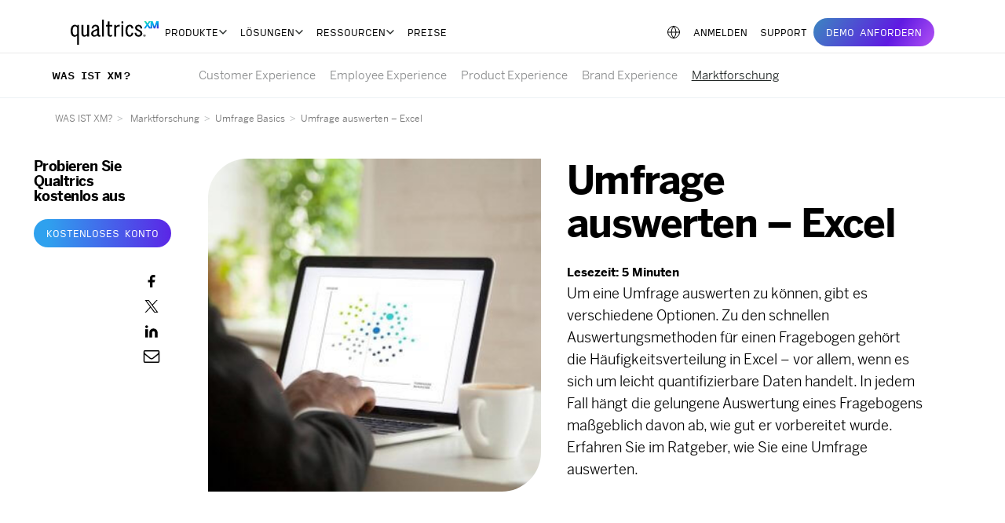

--- FILE ---
content_type: text/html; charset=UTF-8
request_url: https://www.qualtrics.com/de/erlebnismanagement/marktforschung/umfrage-auswerten/
body_size: 27866
content:
<!DOCTYPE html>

<html lang="de" prefix="og: http://ogp.me/ns#"    translate="no" >
<!-- ID: 4446 -->

<head>

    <!-- OneTrust Cookies Consent Notice start for qualtrics.com -->
    <script src="https://cdn.cookielaw.org/scripttemplates/otSDKStub.js" type="text/javascript" charset="UTF-8" data-domain-script="0174e4ef-b832-4af5-a993-2642a1c2e41e"></script>
    <script data-ot-ignore type="text/javascript">
        function OptanonWrapper() {}
    </script>
    <!-- OneTrust Cookies Consent Notice end for qualtrics.com -->
    <!--Unindexing the support search page Todo: change when support becomes static-->
                
    <meta charset="UTF-8">
    <meta http-equiv="X-UA-Compatible" content="IE=edge">
    <meta name="viewport" content="width=device-width, initial-scale=1.0">
    <meta name="google" content="nositelinkssearchbox">
    <link rel="apple-touch-icon" sizes="180x180" href="/apple-touch-icon.png">
    <link rel="icon" type="image/png" sizes="32x32" href="/favicon-32x32.png?v=1">
    <link rel="icon" type="image/png" sizes="16x16" href="/favicon-16x16.png?v=1">
    <link rel="icon" type="image/png" href="/favicon.png?v=1" />
    <link rel="shortcut icon" href="/favicon.ico?v=1" />
    <link rel="manifest" href="https://www.qualtrics.com/m/assets/dist/manifest.json">
    <link rel="mask-icon" href="/safari-pinned-tab.svg" color="#5bbad5">
    <meta name="theme-color" content="#ffffff">
    <link rel="profile" href="http://gmpg.org/xfn/11">
    
    <!-- global styles -->
    <!-- TODO: ?v=1 is a hack to get around Akamai caching; we need to fix this with a scalable versioning system -->
    <link rel="preload" as="style" href="https://www.qualtrics.com/m/assets/dist/css/fonts.css" />
    <link rel="stylesheet" href="https://www.qualtrics.com/m/assets/dist/css/fonts.css" />
    <link rel="preload" as="style" href="https://use.typekit.net/igb0ftr.css">
    <link rel="stylesheet" href="https://use.typekit.net/igb0ftr.css">
    <link rel="preload" as="script" href="https://www.qualtrics.com/m/assets/dist/js/modules/internal-library-2024-07.js">
    <script data-ot-ignore src="https://www.qualtrics.com/m/assets/dist/js/modules/internal-library-2024-07.js" defer></script>
            <link rel="preload" as="style" href="https://www.qualtrics.com/m/assets/dist/css/styles.css">
        <link rel="stylesheet" href="https://www.qualtrics.com/m/assets/dist/css/styles.css">
    
    
  <script data-ot-ignore src="https://www.qualtrics.com/assets/json/hreflang-routing/managed/definitions.js" defer></script>

  <script data-ot-ignore type="text/javascript">
    var langStyles = document.createElement('link');
    langStyles.rel = 'stylesheet';
    langStyles.href = 'https://www.qualtrics.com/m/assets/dist/css/language-routing.css';
    langStyles.type = 'text/css';
    var existingLink = document.getElementsByTagName('link')[0];
    existingLink.parentNode.insertBefore(langStyles, existingLink);
  </script>
  <noscript>
    <link rel="stylesheet" href="https://www.qualtrics.com/m/assets/dist/css/language-routing.css">
  </noscript>
   <!-- Lang routing -->
  <script data-ot-ignore src="https://www.qualtrics.com/m/assets/dist/js/modules/language-routing-2025-07.js" defer></script>

    
    <!--- Preload assets --->
    
    <!-- Temporarily remove Mutiny code on homepage only-->
                                                         
                    <script data-ot-ignore data-cfasync="false" src="https://client-registry.mutinycdn.com/personalize/client/d7e93db96a7cb1fa.js" defer></script>
                    <script data-ot-ignore src="https://www.qualtrics.com/m/assets/dist/js/modules/mutiny-2024-07.js"></script>
                                
    <!-- link tracking and SEO/GTM -->
    <script type="text/javascript" data-ot-ignore>
        window.dataLayer = window.dataLayer || [];

        window.dataLayer.push({
            'productLine': '',
            'contentGroup': 'XM Hub',
            'contentTitle': 'Umfrage auswerten – Excel',
            'contentAuthor': '',
            'contentPubDate': '',
            'contentTopics': '',
            'contentCategory': '',
            'qRegion': 'EMEA'
        });
        //work different
        
        // use for debugging
        //console.log(window.dataLayer[dataLayer.length - 1])
    </script>

    <!-- Google Tag Manager (handled by marketing) -->
    <!-- may load additional scripts -->
    <script>
        (function(w, d, s, l, i) {
            w[l] = w[l] || [];
            w[l].push({
                'gtm.start': new Date().getTime(),
                event: 'gtm.js'
            });
            var f = d.getElementsByTagName(s)[0],
                j = d.createElement(s),
                dl = l != 'dataLayer' ? '&l=' + l : '';
            j.async = true;
            j.setAttributeNode(d.createAttribute('data-ot-ignore'));
            j.src = 'https://www.googletagmanager.com/gtm.js?id=' + i + dl;
            f.parentNode.insertBefore(j, f);
        })(window, document, 'script', 'dataLayer', 'GTM-W6F8HX');
    </script>
    <!-- End Google Tag Manager -->

    <script  data-ot-ignore>window.languageSlugsToBcp47 = {"en":"en","en-au":"en-AU","en-gb":"en-GB","ja":"ja","pt-br":"pt-BR","es-es":"es-ES","es":"es","fr":"fr","de":"de","it":"it","ko":"ko-KR","ru":"ru-RU","th":"th-TH","zh-hk":"zh-HK","nl":"nl-BE"}</script>
    <!-- global jquery import -->
    <script data-ot-ignore type="text/javascript" src="https://www.qualtrics.com/m/assets/dist/js/libraries/jquery-3.6.0.min.js" defer></script>
    <!-- attach language list to window object; getting from PHP so it can be managed in one place -->
    <script data-ot-ignore>
        window.languageSlugsToBcp47 = {"en":"en","en-au":"en-AU","en-gb":"en-GB","ja":"ja","pt-br":"pt-BR","es-es":"es-ES","es":"es","fr":"fr","de":"de","it":"it","ko":"ko-KR","ru":"ru-RU","th":"th-TH","zh-hk":"zh-HK","nl":"nl-BE"};
    </script>


    <!-- handles plugin functionality (e.g. Yoast) -->
    <meta name='robots' content='index, follow, max-image-preview:large, max-snippet:-1, max-video-preview:-1' />

	<!-- This site is optimized with the Yoast SEO plugin v23.1 - https://yoast.com/wordpress/plugins/seo/ -->
	<title>Umfrage auswerten – Excel | Qualtrics</title>
	<meta name="description" content="So einfach ist die Auswertung eines Fragebogens: Häufigkeit in Excel bestimmen und wichtige Zusammenhänge identifizieren ▶ Jetzt nachlesen!" />
	<link rel="canonical" href="https://www.qualtrics.com/de/erlebnismanagement/marktforschung/umfrage-auswerten/" />
	<meta property="og:locale" content="en_US" />
	<meta property="og:type" content="article" />
	<meta property="og:title" content="Umfrage auswerten – Excel | Qualtrics" />
	<meta property="og:description" content="So einfach ist die Auswertung eines Fragebogens: Häufigkeit in Excel bestimmen und wichtige Zusammenhänge identifizieren ▶ Jetzt nachlesen!" />
	<meta property="og:url" content="https://www.qualtrics.com/de/erlebnismanagement/marktforschung/umfrage-auswerten/" />
	<meta property="og:site_name" content="Qualtrics" />
	<meta property="article:modified_time" content="2022-05-10T13:01:46+00:00" />
	<meta property="og:image" content="https://www.qualtrics.com/m/assets/de/wp-content/uploads/2020/01/customer-segmentation.jpg" />
	<meta property="og:image:width" content="500" />
	<meta property="og:image:height" content="333" />
	<meta property="og:image:type" content="image/jpeg" />
	<meta name="twitter:card" content="summary_large_image" />
	<!-- / Yoast SEO plugin. -->


<link rel="alternate" type="application/rss+xml" title="Qualtrics &raquo; Feed" href="https://www.qualtrics.com/de/feed/" />
<link rel="alternate" type="application/rss+xml" title="Qualtrics &raquo; Comments Feed" href="https://www.qualtrics.com/de/comments/feed/" />
<style id='safe-svg-svg-icon-style-inline-css' type='text/css'>
.safe-svg-cover{text-align:center}.safe-svg-cover .safe-svg-inside{display:inline-block;max-width:100%}.safe-svg-cover svg{height:100%;max-height:100%;max-width:100%;width:100%}

</style>
<style id='global-styles-inline-css' type='text/css'>
:root{--wp--preset--aspect-ratio--square: 1;--wp--preset--aspect-ratio--4-3: 4/3;--wp--preset--aspect-ratio--3-4: 3/4;--wp--preset--aspect-ratio--3-2: 3/2;--wp--preset--aspect-ratio--2-3: 2/3;--wp--preset--aspect-ratio--16-9: 16/9;--wp--preset--aspect-ratio--9-16: 9/16;--wp--preset--color--black: #000000;--wp--preset--color--cyan-bluish-gray: #abb8c3;--wp--preset--color--white: #ffffff;--wp--preset--color--pale-pink: #f78da7;--wp--preset--color--vivid-red: #cf2e2e;--wp--preset--color--luminous-vivid-orange: #ff6900;--wp--preset--color--luminous-vivid-amber: #fcb900;--wp--preset--color--light-green-cyan: #7bdcb5;--wp--preset--color--vivid-green-cyan: #00d084;--wp--preset--color--pale-cyan-blue: #8ed1fc;--wp--preset--color--vivid-cyan-blue: #0693e3;--wp--preset--color--vivid-purple: #9b51e0;--wp--preset--gradient--vivid-cyan-blue-to-vivid-purple: linear-gradient(135deg,rgba(6,147,227,1) 0%,rgb(155,81,224) 100%);--wp--preset--gradient--light-green-cyan-to-vivid-green-cyan: linear-gradient(135deg,rgb(122,220,180) 0%,rgb(0,208,130) 100%);--wp--preset--gradient--luminous-vivid-amber-to-luminous-vivid-orange: linear-gradient(135deg,rgba(252,185,0,1) 0%,rgba(255,105,0,1) 100%);--wp--preset--gradient--luminous-vivid-orange-to-vivid-red: linear-gradient(135deg,rgba(255,105,0,1) 0%,rgb(207,46,46) 100%);--wp--preset--gradient--very-light-gray-to-cyan-bluish-gray: linear-gradient(135deg,rgb(238,238,238) 0%,rgb(169,184,195) 100%);--wp--preset--gradient--cool-to-warm-spectrum: linear-gradient(135deg,rgb(74,234,220) 0%,rgb(151,120,209) 20%,rgb(207,42,186) 40%,rgb(238,44,130) 60%,rgb(251,105,98) 80%,rgb(254,248,76) 100%);--wp--preset--gradient--blush-light-purple: linear-gradient(135deg,rgb(255,206,236) 0%,rgb(152,150,240) 100%);--wp--preset--gradient--blush-bordeaux: linear-gradient(135deg,rgb(254,205,165) 0%,rgb(254,45,45) 50%,rgb(107,0,62) 100%);--wp--preset--gradient--luminous-dusk: linear-gradient(135deg,rgb(255,203,112) 0%,rgb(199,81,192) 50%,rgb(65,88,208) 100%);--wp--preset--gradient--pale-ocean: linear-gradient(135deg,rgb(255,245,203) 0%,rgb(182,227,212) 50%,rgb(51,167,181) 100%);--wp--preset--gradient--electric-grass: linear-gradient(135deg,rgb(202,248,128) 0%,rgb(113,206,126) 100%);--wp--preset--gradient--midnight: linear-gradient(135deg,rgb(2,3,129) 0%,rgb(40,116,252) 100%);--wp--preset--font-size--small: 13px;--wp--preset--font-size--medium: 20px;--wp--preset--font-size--large: 36px;--wp--preset--font-size--x-large: 42px;--wp--preset--spacing--20: 0.44rem;--wp--preset--spacing--30: 0.67000000000000004rem;--wp--preset--spacing--40: 1rem;--wp--preset--spacing--50: 1.5rem;--wp--preset--spacing--60: 2.25rem;--wp--preset--spacing--70: 3.3799999999999999rem;--wp--preset--spacing--80: 5.0599999999999996rem;--wp--preset--shadow--natural: 6px 6px 9px rgba(0, 0, 0, 0.2);--wp--preset--shadow--deep: 12px 12px 50px rgba(0, 0, 0, 0.4);--wp--preset--shadow--sharp: 6px 6px 0px rgba(0, 0, 0, 0.2);--wp--preset--shadow--outlined: 6px 6px 0px -3px rgba(255, 255, 255, 1), 6px 6px rgba(0, 0, 0, 1);--wp--preset--shadow--crisp: 6px 6px 0px rgba(0, 0, 0, 1);}:where(.is-layout-flex){gap: 0.5em;}:where(.is-layout-grid){gap: 0.5em;}body .is-layout-flex{display: flex;}.is-layout-flex{flex-wrap: wrap;align-items: center;}.is-layout-flex > :is(*, div){margin: 0;}body .is-layout-grid{display: grid;}.is-layout-grid > :is(*, div){margin: 0;}:where(.wp-block-columns.is-layout-flex){gap: 2em;}:where(.wp-block-columns.is-layout-grid){gap: 2em;}:where(.wp-block-post-template.is-layout-flex){gap: 1.25em;}:where(.wp-block-post-template.is-layout-grid){gap: 1.25em;}.has-black-color{color: var(--wp--preset--color--black) !important;}.has-cyan-bluish-gray-color{color: var(--wp--preset--color--cyan-bluish-gray) !important;}.has-white-color{color: var(--wp--preset--color--white) !important;}.has-pale-pink-color{color: var(--wp--preset--color--pale-pink) !important;}.has-vivid-red-color{color: var(--wp--preset--color--vivid-red) !important;}.has-luminous-vivid-orange-color{color: var(--wp--preset--color--luminous-vivid-orange) !important;}.has-luminous-vivid-amber-color{color: var(--wp--preset--color--luminous-vivid-amber) !important;}.has-light-green-cyan-color{color: var(--wp--preset--color--light-green-cyan) !important;}.has-vivid-green-cyan-color{color: var(--wp--preset--color--vivid-green-cyan) !important;}.has-pale-cyan-blue-color{color: var(--wp--preset--color--pale-cyan-blue) !important;}.has-vivid-cyan-blue-color{color: var(--wp--preset--color--vivid-cyan-blue) !important;}.has-vivid-purple-color{color: var(--wp--preset--color--vivid-purple) !important;}.has-black-background-color{background-color: var(--wp--preset--color--black) !important;}.has-cyan-bluish-gray-background-color{background-color: var(--wp--preset--color--cyan-bluish-gray) !important;}.has-white-background-color{background-color: var(--wp--preset--color--white) !important;}.has-pale-pink-background-color{background-color: var(--wp--preset--color--pale-pink) !important;}.has-vivid-red-background-color{background-color: var(--wp--preset--color--vivid-red) !important;}.has-luminous-vivid-orange-background-color{background-color: var(--wp--preset--color--luminous-vivid-orange) !important;}.has-luminous-vivid-amber-background-color{background-color: var(--wp--preset--color--luminous-vivid-amber) !important;}.has-light-green-cyan-background-color{background-color: var(--wp--preset--color--light-green-cyan) !important;}.has-vivid-green-cyan-background-color{background-color: var(--wp--preset--color--vivid-green-cyan) !important;}.has-pale-cyan-blue-background-color{background-color: var(--wp--preset--color--pale-cyan-blue) !important;}.has-vivid-cyan-blue-background-color{background-color: var(--wp--preset--color--vivid-cyan-blue) !important;}.has-vivid-purple-background-color{background-color: var(--wp--preset--color--vivid-purple) !important;}.has-black-border-color{border-color: var(--wp--preset--color--black) !important;}.has-cyan-bluish-gray-border-color{border-color: var(--wp--preset--color--cyan-bluish-gray) !important;}.has-white-border-color{border-color: var(--wp--preset--color--white) !important;}.has-pale-pink-border-color{border-color: var(--wp--preset--color--pale-pink) !important;}.has-vivid-red-border-color{border-color: var(--wp--preset--color--vivid-red) !important;}.has-luminous-vivid-orange-border-color{border-color: var(--wp--preset--color--luminous-vivid-orange) !important;}.has-luminous-vivid-amber-border-color{border-color: var(--wp--preset--color--luminous-vivid-amber) !important;}.has-light-green-cyan-border-color{border-color: var(--wp--preset--color--light-green-cyan) !important;}.has-vivid-green-cyan-border-color{border-color: var(--wp--preset--color--vivid-green-cyan) !important;}.has-pale-cyan-blue-border-color{border-color: var(--wp--preset--color--pale-cyan-blue) !important;}.has-vivid-cyan-blue-border-color{border-color: var(--wp--preset--color--vivid-cyan-blue) !important;}.has-vivid-purple-border-color{border-color: var(--wp--preset--color--vivid-purple) !important;}.has-vivid-cyan-blue-to-vivid-purple-gradient-background{background: var(--wp--preset--gradient--vivid-cyan-blue-to-vivid-purple) !important;}.has-light-green-cyan-to-vivid-green-cyan-gradient-background{background: var(--wp--preset--gradient--light-green-cyan-to-vivid-green-cyan) !important;}.has-luminous-vivid-amber-to-luminous-vivid-orange-gradient-background{background: var(--wp--preset--gradient--luminous-vivid-amber-to-luminous-vivid-orange) !important;}.has-luminous-vivid-orange-to-vivid-red-gradient-background{background: var(--wp--preset--gradient--luminous-vivid-orange-to-vivid-red) !important;}.has-very-light-gray-to-cyan-bluish-gray-gradient-background{background: var(--wp--preset--gradient--very-light-gray-to-cyan-bluish-gray) !important;}.has-cool-to-warm-spectrum-gradient-background{background: var(--wp--preset--gradient--cool-to-warm-spectrum) !important;}.has-blush-light-purple-gradient-background{background: var(--wp--preset--gradient--blush-light-purple) !important;}.has-blush-bordeaux-gradient-background{background: var(--wp--preset--gradient--blush-bordeaux) !important;}.has-luminous-dusk-gradient-background{background: var(--wp--preset--gradient--luminous-dusk) !important;}.has-pale-ocean-gradient-background{background: var(--wp--preset--gradient--pale-ocean) !important;}.has-electric-grass-gradient-background{background: var(--wp--preset--gradient--electric-grass) !important;}.has-midnight-gradient-background{background: var(--wp--preset--gradient--midnight) !important;}.has-small-font-size{font-size: var(--wp--preset--font-size--small) !important;}.has-medium-font-size{font-size: var(--wp--preset--font-size--medium) !important;}.has-large-font-size{font-size: var(--wp--preset--font-size--large) !important;}.has-x-large-font-size{font-size: var(--wp--preset--font-size--x-large) !important;}
:where(.wp-block-post-template.is-layout-flex){gap: 1.25em;}:where(.wp-block-post-template.is-layout-grid){gap: 1.25em;}
:where(.wp-block-columns.is-layout-flex){gap: 2em;}:where(.wp-block-columns.is-layout-grid){gap: 2em;}
:root :where(.wp-block-pullquote){font-size: 1.5em;line-height: 1.6;}
</style>

    <style>
        #vimeo-player-modal .modal-dialog {
            max-width: none;
        }

        #ot-sdk-btn.ot-sdk-show-settings:hover,
        #ot-sdk-btn.optanon-show-settings:hover {
            background-color: #fff !important;
        }

        @media all and (-ms-high-contrast: none),
        (-ms-high-contrast: active) {

            /* navigation is fixed on IE since it does not support position: sticky */
            #nav-container,
            .xm-nav {
                position: fixed !important;
                top: 0;
            }

            #content {
                padding-top: 86px;
            }
        }

            </style>

    
    
    
    
    
                <link rel="stylesheet" href="https://www.qualtrics.com/m/assets/dist/css/de.css">
                    <link rel="preload" href="https://success.qualtrics.com/js/forms2/js/forms2.min.js" as="script" />
        <script data-ot-ignore src="https://success.qualtrics.com/js/forms2/js/forms2.min.js"></script>
    </head>

<body class="page-erlebnismanagement" itemscope itemtype="http://schema.org/Website" itemid="https://www.qualtrics.com/de#website">
    <link itemprop="hasPart" href="https://www.qualtrics.com/de/erlebnismanagement/marktforschung/umfrage-auswerten/#webpage" />
    <meta itemprop="name" content="Qualtrics">
    <meta itemprop="url" content="https://www.qualtrics.com/de">
    <span itemprop="publisher" itemscope itemtype="http://schema.org/Organization" itemid="https://www.qualtrics.com/de#organization">
        <meta itemprop="name" content="Qualtrics">
        <meta itemprop="url" content="https://www.qualtrics.com/de">
        <link itemprop="sameAs" href="https://www.facebook.com/Qualtrics/" />
        <link itemprop="sameAs" href="https://twitter.com/Qualtrics/" />
        <link itemprop="sameAs" href="https://www.linkedin.com/company/qualtrics" />
        <link itemprop="sameAs" href="https://www.instagram.com/qualtrics/" />
        <link itemprop="sameAs" href="https://www.youtube.com/user/QualtricsSoftware/" />
        <span itemprop="logo" itemscope itemtype="https://schema.org/ImageObject">
            <meta itemprop="url" content="https://www.qualtrics.com/m/qualtrics-xm.png">
        </span>
    </span>

    <!-- SVG gradient fill (can't be defined with CSS) -->
    <svg style="height: 0; position: absolute;">
        <defs>
            <linearGradient id="svg-gradient-fill" gradientTransform="rotate(45, .5, .5)">
                <stop offset=".08" class="stop-cx"></stop>
                <stop offset=".33" class="stop-px"></stop>
                <stop offset=".61" class="stop-ex"></stop>
                <stop offset=".92" class="stop-bx"></stop>
            </linearGradient>
        </defs>
    </svg>

    <!-- Google Tag Manager (noscript) -->
    <noscript><iframe src="https://sgtm.qualtrics.com/ns.html?id=GTM-W6F8HX" height="0" width="0" style="display:none;visibility:hidden"></iframe></noscript>
    <!-- End Google Tag Manager (noscript) -->

    <a id="keyboard-bypass" href="#keyboard-bypass-target">zum Hauptinhalt springen</a>

    <style>
        #keyboard-bypass {
            position: fixed;
            z-index: 1050;
        }

        #keyboard-bypass:not(:focus) {
            clip: rect(1px, 1px, 1px, 1px);
        }
    </style>

    <div id="page" class="hfeed site" itemscope itemtype="http://schema.org/Webpage" itemid="https://www.qualtrics.com/de/erlebnismanagement/marktforschung/umfrage-auswerten/#webpage">
        <meta itemprop="url" content="https://www.qualtrics.com/de/erlebnismanagement/marktforschung/umfrage-auswerten/">
        <meta itemprop="name" content="Umfrage auswerten – Excel | Qualtrics">
        <meta itemprop="inLanguage" content="de">
        <meta itemprop="datePublished" content="October 3, 2019">
        <meta itemprop="dateModified" content="May 10, 2022">
                <meta itemprop="description" content="So einfach ist die Auswertung eines Fragebogens: Häufigkeit in Excel bestimmen und wichtige Zusammenhänge identifizieren ▶ Jetzt nachlesen!">
                    <div id="mutiny-banner-parent"></div>
                
<!-- the body and div#page tags are already opened in the shared header imports -->

<!-- we open a tag here that we close in the footer -->

<div id="content" class="site-content de">

    <!-- required to make sticky positioning work -->
                <div>
            
            <!-- menu content from template part -->
                                                                <link rel="preload" as="style" href="https://www.qualtrics.com/nav/1/client.css" />
<link rel="stylesheet" media="all" type="text/css" href="https://www.qualtrics.com/nav/1/client.css" />
    <div id="QNavMainHeaderNav" class="qnav-initial-settings scroll-bar-fix position-sticky"
        style="z-index:1039;top:0;position: sticky !important;">
    </div>
<script id="acquia-stage-nav-data">
    const navigationContent = "<meta name=\"viewport\" content=\"width=device-width, initial-scale=1.0\">\n\n<nav class=\"qnav-full-header\" lang=\"de\">\n    <a class=\"qnav-logo\" href=\"\/de\">\n    <img src=\"https:\/\/www.qualtrics.com\/themes\/custom\/arcadia\/images\/core\/logos\/qualtrics-xm-long.svg\" alt=\"Qualtrics Home page\"\/>\n  <\/a>\n  \n    <details class=\"qnav-hamburger qnav-display-xl-none\" aria-label=\"toggle menu\">\n    <summary>\n      <div class=\"inner\">\n        <span class=\"bar first\"><\/span>\n        <span class=\"bar second\"><\/span>\n        <span class=\"bar third\"><\/span>\n      <\/div>\n    <\/summary>\n  <\/details>\n    <ul class=\"qnav-level-1\" data-level=\"1\">\n              \n      \n        <li  data-qnav-id=1>\n            <details class=\"qnav-menu-button\" data-qnav-id=1  data-gacontainer=\"Header\"  data-sub=\"Products\" >\n    <summary class=\"qnav-card qnav-tab-level-1 qnav-underline-level-1\">PRODUKTE<\/summary>\n  <\/details>\n\n\n      <ul class=\"qnav-level-2\" data-qnav-id=1 data-level=\"2\">\n          <li class=\"qnav-display-xl-none\">\n    <button class=\"qnav-back-button\" type=\"button\" data-parent-id=\"qnav-1\">Back<\/button>\n  <\/li>\n\n\n                    <li class=\"qnav-list-level-2\">\n          <a class=\"qnav-list-title-level-2 qnav-menu-link-level-2\" href=\"\/de\/customer-experience\/\">\n                  <small>XM f\u00fcr<\/small>\n                <span class=\"qnav-menu-link-level-2-title\">Customer Experience<\/span>\n      <\/a>\n    \n                <ul class=\"qnav-level-3\" data-level=\"3\">\n                    <li >\n    <a class=\"qnav-menu-card\" href=\"\/de\/customer-experience\/surveys\/\">\n            <span>Kundenumfragen<\/span>\n\n          <\/a>\n\n      <\/li>\n\n                    <li >\n    <a class=\"qnav-menu-card\" href=\"\/de\/customer-experience\/omnichannel\/\">\n            <span>Omnichannel Experience Management<\/span>\n\n          <\/a>\n\n      <\/li>\n\n                    <li >\n    <a class=\"qnav-menu-card\" href=\"\/de\/customer-experience\/digital-analytics\/\">\n            <span>Digital Experience Analytics<\/span>\n\n          <\/a>\n\n      <\/li>\n\n                    <li >\n    <a class=\"qnav-menu-card\" href=\"\/de\/customer-experience\/website-app-feedback\/\">\n            <span>Feedback \u00fcber Websites und Apps<\/span>\n\n          <\/a>\n\n      <\/li>\n\n                    <li >\n    <a class=\"qnav-menu-card\" href=\"\/de\/customer-experience\/locations\/\">\n            <span>Location Experience Hub<\/span>\n\n          <\/a>\n\n      <\/li>\n\n                    <li >\n    <a class=\"qnav-menu-card\" href=\"\/de\/customer-experience\/online-reputation-management\/\">\n            <span>Online-Reputationsmanagement<\/span>\n\n          <\/a>\n\n      <\/li>\n\n                    <li >\n    <a class=\"qnav-menu-card\" href=\"\/de\/customer-experience\/contact-center-analytics\/\">\n            <span>Contact Center Analytics<\/span>\n\n          <\/a>\n\n      <\/li>\n\n                    <li >\n    <a class=\"qnav-menu-card\" href=\"\/de\/customer-experience\/quality-management\/\">\n            <span>Qualit\u00e4tsmanagement und Compliance<\/span>\n\n          <\/a>\n\n      <\/li>\n\n                    <li >\n    <a class=\"qnav-menu-card\" href=\"\/de\/customer-experience\/agent-coaching\/\">\n            <span>Mitarbeiter-Coaching<\/span>\n\n          <\/a>\n\n      <\/li>\n\n              <\/ul>\n          \n  <\/li>\n\n                    <li class=\"qnav-list-level-2\">\n          <a class=\"qnav-list-title-level-2 qnav-menu-link-level-2\" href=\"\/de\/employee-experience\/\">\n                  <small>XM f\u00fcr<\/small>\n                <span class=\"qnav-menu-link-level-2-title\">Employee Experience<\/span>\n      <\/a>\n    \n                <ul class=\"qnav-level-3\" data-level=\"3\">\n                    <li >\n    <a class=\"qnav-menu-card\" href=\"\/de\/employee-experience\/employee-engagement\/\">\n            <span>Mitarbeiter-Engagement<\/span>\n\n          <\/a>\n\n      <\/li>\n\n                    <li >\n    <a class=\"qnav-menu-card\" href=\"\/de\/employee-experience\/pulse-surveys\/\">\n            <span>Employee Pulse<\/span>\n\n          <\/a>\n\n      <\/li>\n\n                    <li >\n    <a class=\"qnav-menu-card\" href=\"\/de\/employee-experience\/research\/\">\n            <span>Mitarbeiteranalysen<\/span>\n\n          <\/a>\n\n      <\/li>\n\n                    <li >\n    <a class=\"qnav-menu-card\" href=\"\/de\/employee-experience\/candidate-experience\/\">\n            <span>Candidate Experience<\/span>\n\n          <\/a>\n\n      <\/li>\n\n                    <li >\n    <a class=\"qnav-menu-card\" href=\"\/de\/employee-experience\/onboarding-exit\/\">\n            <span>Employee Onboarding &amp; Exit<\/span>\n\n          <\/a>\n\n      <\/li>\n\n                    <li >\n    <a class=\"qnav-menu-card\" href=\"\/de\/employee-experience\/360-degree-feedback\/\">\n            <span>360 Development Feedback<\/span>\n\n          <\/a>\n\n      <\/li>\n\n                    <li >\n    <a class=\"qnav-menu-card\" href=\"\/de\/employee-experience\/employee-retention\/\">\n            <span>Analysen zur Mitarbeiterbindung<\/span>\n\n          <\/a>\n\n      <\/li>\n\n                    <li >\n    <a class=\"qnav-menu-card\" href=\"\/de\/employee-experience\/employee-listening\/\">\n            <span>Kontinuierliches Employee Listening<\/span>\n\n          <\/a>\n\n      <\/li>\n\n              <\/ul>\n          \n  <\/li>\n\n                    <li class=\"qnav-list-level-2\">\n          <a class=\"qnav-list-title-level-2 qnav-menu-link-level-2\" href=\"\/de\/strategy\/\">\n                  <small>XM f\u00fcr<\/small>\n                <span class=\"qnav-menu-link-level-2-title\">Strategy &amp; Research<\/span>\n      <\/a>\n    \n                <ul class=\"qnav-level-3\" data-level=\"3\">\n                    <li >\n    <a class=\"qnav-menu-card\" href=\"\/de\/strategy\/research\/\">\n            <span>Strategische Marktforschung<\/span>\n\n          <\/a>\n\n      <\/li>\n\n                    <li >\n    <a class=\"qnav-menu-card\" href=\"\/de\/strategy\/product-research\/\">\n            <span>Produktrecherche<\/span>\n\n          <\/a>\n\n      <\/li>\n\n                    <li >\n    <a class=\"qnav-menu-card\" href=\"\/de\/strategy\/brand-research\/\">\n            <span>Forschung zu Marke und Kommunikation<\/span>\n\n          <\/a>\n\n      <\/li>\n\n                    <li >\n    <a class=\"qnav-menu-card\" href=\"\/de\/strategy\/ux\/\">\n            <span>Forschung zu User Experience<\/span>\n\n          <\/a>\n\n      <\/li>\n\n              <\/ul>\n          \n  <\/li>\n\n        \n                    <li class=\"qnav-menu-footer\">\n                            <a class=\"qnav-link-start\" href=\"\/de\/plattform\/\">\n            XM Platform\n          <\/a>\n                                <p class=\"qnav-display-none qnav-display-xl-block qnav-description qnav-text-white\">\n            Entdecken Sie die Plattform f\u00fcr Experience Management\n          <\/p>\n                  \n          <div class=\"qnav-display-flex qnav-items-center qnav-h-full qnav-ms-auto\">\n                            <a class=\"qnav-link-end qnav-text-white\" href=\"\/de\/free-account\/?utm_lp=nav-sticky-banner\">Kostenloses Konto<\/a>\n                              <div class=\"qnav-divider\"><\/div>\n                    <a class=\"qnav-link-end qnav-text-white\" href=\"\/de\/demo-ansehen\/?utm_lp=nav-sticky-banner\">Demo Ansehen<\/a>\n              <\/div>\n      <\/li>\n\n        \n      <\/ul>\n\n      <\/li>\n\n\n          \n      \n        <li  data-qnav-id=6>\n            <details class=\"qnav-menu-button\" data-qnav-id=6  data-gacontainer=\"Header\" >\n    <summary class=\"qnav-card qnav-tab-level-1 qnav-underline-level-1\">L\u00d6SUNGEN<\/summary>\n  <\/details>\n\n\n      <ul class=\"qnav-level-2\" data-qnav-id=6 data-level=\"2\">\n          <li class=\"qnav-display-xl-none\">\n    <button class=\"qnav-back-button\" type=\"button\" data-parent-id=\"qnav-6\">Back<\/button>\n  <\/li>\n\n\n                    <li class=\"qnav-list-level-2\">\n          <p class=\"qnav-list-title-level-2\">\n        Teams\n      <\/p>\n    \n                <ul class=\"qnav-level-3\" data-level=\"3\">\n                    <li >\n    <a class=\"qnav-menu-card\" href=\"\/de\/digital\/\">\n            <span>F\u00fcr Digital<\/span>\n\n          <\/a>\n\n      <\/li>\n\n                    <li >\n    <a class=\"qnav-menu-card\" href=\"\/de\/kundendienst\/\">\n            <span>F\u00fcr Customer Care<\/span>\n\n          <\/a>\n\n      <\/li>\n\n                    <li >\n    <a class=\"qnav-menu-card\" href=\"\/de\/human-resources\/\">\n            <span>F\u00fcr Human Resources<\/span>\n\n          <\/a>\n\n      <\/li>\n\n                    <li >\n    <a class=\"qnav-menu-card\" href=\"\/de\/marktforschung\/\">\n            <span>F\u00fcr Forschende<\/span>\n\n          <\/a>\n\n      <\/li>\n\n              <\/ul>\n          \n  <\/li>\n\n                    <li class=\"qnav-list-level-2\">\n          <p class=\"qnav-list-title-level-2\">\n        Branchen\n      <\/p>\n    \n                <ul class=\"qnav-level-3\" data-level=\"3\">\n                    <li >\n    <a class=\"qnav-menu-card\" href=\"\/healthcare\/\">\n            <span>Gesundheit (EN)<\/span>\n\n          <\/a>\n\n      <\/li>\n\n                    <li >\n    <a class=\"qnav-menu-card\" href=\"\/de\/bildungswesen\/\">\n            <span>Bildung<\/span>\n\n          <\/a>\n\n      <\/li>\n\n                    <li >\n    <a class=\"qnav-menu-card\" href=\"\/de\/finanzdienstleistungen\/\">\n            <span>Finanzdienstleister<\/span>\n\n          <\/a>\n\n      <\/li>\n\n                    <li >\n    <a class=\"qnav-menu-card\" href=\"\/de\/offentlicher-sektor\/\">\n            <span>Beh\u00f6rden<\/span>\n\n          <\/a>\n\n      <\/li>\n\n              <\/ul>\n          \n  <\/li>\n\n                    <li class=\"qnav-list-level-2\">\n          <p class=\"qnav-list-title-level-2\">\n        H\u00e4ufige Anwendungsf\u00e4lle\n      <\/p>\n    \n                <ul class=\"qnav-level-3\" data-level=\"3\">\n                    <li >\n    <a class=\"qnav-menu-card\" href=\"\/de\/customer-experience\/\">\n            <span>Customer Experience<\/span>\n\n          <\/a>\n\n      <\/li>\n\n                    <li >\n    <a class=\"qnav-menu-card\" href=\"\/de\/employee-experience\/\">\n            <span>Employee Experience<\/span>\n\n          <\/a>\n\n      <\/li>\n\n                    <li >\n    <a class=\"qnav-menu-card\" href=\"\/de\/employee-experience\/austrittsinterviews\/\">\n            <span>Employee Exit Interviews<\/span>\n\n          <\/a>\n\n      <\/li>\n\n                    <li >\n    <a class=\"qnav-menu-card\" href=\"\/de\/customer-experience\/nps\/\">\n            <span>NPS-Software<\/span>\n\n          <\/a>\n\n      <\/li>\n\n                    <li >\n    <a class=\"qnav-menu-card\" href=\"\/de\/customer-experience\/voice-of-customer\/\">\n            <span>Voice of Customer (VOC)<\/span>\n\n          <\/a>\n\n      <\/li>\n\n              <\/ul>\n          \n  <\/li>\n\n        \n                    <li class=\"qnav-menu-footer\">\n    \n          <div class=\"qnav-display-flex qnav-items-center qnav-h-full \">\n                            <a class=\"qnav-link-end qnav-text-white\" href=\"\/de\/free-account\/?utm_lp=nav-sticky-banner\">Kostenloses Konto<\/a>\n                              <div class=\"qnav-divider\"><\/div>\n                    <a class=\"qnav-link-end qnav-text-white\" href=\"\/de\/demo-ansehen\/?utm_lp=nav-sticky-banner\">Demo Ansehen<\/a>\n              <\/div>\n      <\/li>\n\n        \n      <\/ul>\n\n      <\/li>\n\n\n          \n      \n        <li  data-qnav-id=11>\n            <details class=\"qnav-menu-button\" data-qnav-id=11  data-sub=\"Resources\" >\n    <summary class=\"qnav-card qnav-tab-level-1 qnav-underline-level-1\">Ressourcen<\/summary>\n  <\/details>\n\n\n      <ul class=\"qnav-level-2\" data-qnav-id=11 data-level=\"2\">\n          <li class=\"qnav-display-xl-none\">\n    <button class=\"qnav-back-button\" type=\"button\" data-parent-id=\"qnav-11\">Back<\/button>\n  <\/li>\n\n\n                    <li class=\"qnav-list-level-2\">\n          <p class=\"qnav-list-title-level-2\">\n        Kunden\n      <\/p>\n    \n                <ul class=\"qnav-level-3\" data-level=\"3\">\n                    <li >\n    <a class=\"qnav-menu-card\" href=\"https:\/\/support-portal.qualtrics.com\/?Q_Language=de\">\n            <span>Customer Success Hub<\/span>\n\n          <\/a>\n\n      <\/li>\n\n                    <li >\n    <a class=\"qnav-menu-card\" href=\"\/de\/support\/\">\n            <span>Produktdokumentation<\/span>\n\n          <\/a>\n\n      <\/li>\n\n                    <li >\n    <a class=\"qnav-menu-card\" href=\"\/training\/\">\n            <span>Schulungen (EN)<\/span>\n\n          <\/a>\n\n      <\/li>\n\n                    <li >\n    <a class=\"qnav-menu-card\" href=\"https:\/\/community.qualtrics.com\/\">\n            <span>Community (EN)<\/span>\n\n          <\/a>\n\n      <\/li>\n\n                    <li >\n    <a class=\"qnav-menu-card\" href=\"\/xm-institute\/\">\n            <span>XM Institute (EN)<\/span>\n\n          <\/a>\n\n      <\/li>\n\n              <\/ul>\n          \n  <\/li>\n\n                    <li class=\"qnav-list-level-2\">\n          <p class=\"qnav-list-title-level-2\">\n        Ressourcen\n      <\/p>\n    \n                <ul class=\"qnav-level-3\" data-level=\"3\">\n                    <li >\n    <a class=\"qnav-menu-card\" href=\"\/de\/ressourcen\/\">\n            <span>Beliebte Ressourcen<\/span>\n\n          <\/a>\n\n      <\/li>\n\n                    <li >\n    <a class=\"qnav-menu-card\" href=\"\/de\/kunden\/\">\n            <span>Kundenberichte<\/span>\n\n          <\/a>\n\n      <\/li>\n\n                    <li >\n    <a class=\"qnav-menu-card\" href=\"\/blog\/\">\n            <span>Blog (EN)<\/span>\n\n          <\/a>\n\n      <\/li>\n\n                    <li >\n    <a class=\"qnav-menu-card\" href=\"\/de\/trends-reports\/\">\n            <span>2025 Trends hub erleben<\/span>\n\n          <\/a>\n\n      <\/li>\n\n                    <li class=\"qnav-list-level-3\">\n    <a class=\"qnav-menu-card\" href=\"\/de\/erlebnismanagement\/\">\n            <span>XM Wissensbasis<\/span>\n\n          <\/a>\n\n          <details class=\"qnav-collapse-button\" open>\n        <summary class=\"qnav-card\"><\/summary>\n      <\/details>\n\n      <ul class=\"qnav-level-4\" data-level=\"4\">\n                    <li>\n    <a class=\"qnav-menu-link-level-4\" href=\"\/de\/erlebnismanagement\/kunden\/\">\n      Customer Experience\n    <\/a>\n  <\/li>\n\n                    <li>\n    <a class=\"qnav-menu-link-level-4\" href=\"\/de\/erlebnismanagement\/mitarbeiter\/\">\n      Employee Experience\n    <\/a>\n  <\/li>\n\n                    <li>\n    <a class=\"qnav-menu-link-level-4\" href=\"\/de\/erlebnismanagement\/marktforschung\/\">\n      Market Research\n    <\/a>\n  <\/li>\n\n              <\/ul>\n      <\/li>\n\n              <\/ul>\n          \n  <\/li>\n\n                    <li class=\"qnav-list-level-2\">\n          <p class=\"qnav-list-title-level-2\">\n        Unternehmen\n      <\/p>\n    \n                <ul class=\"qnav-level-3\" data-level=\"3\">\n                    <li >\n    <a class=\"qnav-menu-card\" href=\"\/careers\">\n            <span>Stellenangebote (EN)<\/span>\n\n          <\/a>\n\n      <\/li>\n\n                    <li >\n    <a class=\"qnav-menu-card\" href=\"https:\/\/www.qualtrics.com\/de\/marketplace\/\">\n            <span>Marketplace<\/span>\n\n          <\/a>\n\n      <\/li>\n\n                    <li >\n    <a class=\"qnav-menu-card\" href=\"\/x4summit\/\">\n            <span>X4 Summit (EN)<\/span>\n\n              <div class=\"qnav-display-none qnav-display-xl-block qnav-description\">\n          <p>Jedes Jahr treffen sich in Seattle die Experience Leader der weltweit bekanntesten Marken, um beeindruckende Unternehmenserfolge zu teilen und zu diskutieren.<\/p>\n        <\/div>\n          <\/a>\n\n      <\/li>\n\n              <\/ul>\n          \n  <\/li>\n\n        \n                    <li class=\"qnav-menu-footer\">\n    \n          <div class=\"qnav-display-flex qnav-items-center qnav-h-full \">\n                            <a class=\"qnav-link-end qnav-text-white\" href=\"\/de\/free-account\/?utm_lp=nav-sticky-banner\">Kostenloses Konto<\/a>\n                              <div class=\"qnav-divider\"><\/div>\n                    <a class=\"qnav-link-end qnav-text-white\" href=\"\/de\/demo-ansehen\/?utm_lp=nav-sticky-banner\">Demo Ansehen<\/a>\n              <\/div>\n      <\/li>\n\n        \n      <\/ul>\n\n      <\/li>\n\n\n          \n      \n        <li  data-qnav-id=861>\n            <a class=\"qnav-card menu-link qnav-tab-level-1 qnav-underline-level-1\" href=\"\/de\/pricing\/\" >\n  Preise\n  <\/a>\n\n      <\/li>\n\n\n          \n                            \n        <li class=\"qnav-ms-xl-auto\" data-qnav-id=291>\n            <details class=\"qnav-menu-button qnav-lang-button\" data-qnav-id=291 >\n    <summary class=\"qnav-card qnav-tab-level-1 qnav-underline-level-1\">\n      <img class=\"qnav-display-none qnav-display-xl-block\" src=\"https:\/\/www.qualtrics.com\/modules\/custom\/nav_service\/src\/Assets\/images\/global.svg\" alt=\"\" width=\"18\" height=\"18\">\n      <span class=\"qnav-display-xl-none\">Sprache<\/span>\n    <\/summary>\n  <\/details>\n\n  <ul class=\"qnav-level-2 qnav-lang-dropdown\">\n      <li class=\"qnav-display-xl-none\">\n    <button class=\"qnav-back-button\" type=\"button\" data-parent-id=\"qnav-291\">Back<\/button>\n  <\/li>\n\n\n          <li>\n        <a class=\"qnav-lang-link\" href=\"\/\" hreflang=\"en\" data-lang=\"en\" data-gacontainer=\"Header\" data-sub=\"Language\" data-gatext=\"EN\">\n          English\/US\n        <\/a>\n      <\/li>\n          <li>\n        <a class=\"qnav-lang-link\" href=\"\/en-gb\" hreflang=\"en-gb\" data-lang=\"en-gb\" data-gacontainer=\"Header\" data-sub=\"Language\" data-gatext=\"EN-GB\">\n          English\/UK\n        <\/a>\n      <\/li>\n          <li>\n        <a class=\"qnav-lang-link\" href=\"\/en-au\" hreflang=\"en-au\" data-lang=\"en-au\" data-gacontainer=\"Header\" data-sub=\"Language\" data-gatext=\"EN-AU\">\n          English\/AU &amp; NZ\n        <\/a>\n      <\/li>\n          <li>\n        <a class=\"qnav-lang-link\" href=\"\/de\" hreflang=\"de\" data-lang=\"de\" data-gacontainer=\"Header\" data-sub=\"Language\" data-gatext=\"DE\">\n          Deutsch\n        <\/a>\n      <\/li>\n          <li>\n        <a class=\"qnav-lang-link\" href=\"\/ja\" hreflang=\"ja\" data-lang=\"ja\" data-gacontainer=\"Header\" data-sub=\"Language\" data-gatext=\"JA\">\n          \u65e5\u672c\u8a9e\n        <\/a>\n      <\/li>\n          <li>\n        <a class=\"qnav-lang-link\" href=\"\/fr\" hreflang=\"fr\" data-lang=\"fr\" data-gacontainer=\"Header\" data-sub=\"Language\" data-gatext=\"FR\">\n          Fran\u00e7ais\n        <\/a>\n      <\/li>\n          <li>\n        <a class=\"qnav-lang-link\" href=\"\/es\" hreflang=\"es\" data-lang=\"es\" data-gacontainer=\"Header\" data-sub=\"Language\" data-gatext=\"ES\">\n          Espa\u00f1ol\/Am\u00e9rica Latina\n        <\/a>\n      <\/li>\n          <li>\n        <a class=\"qnav-lang-link\" href=\"\/es-es\" hreflang=\"es-es\" data-lang=\"es-es\" data-gacontainer=\"Header\" data-sub=\"Language\" data-gatext=\"ES-ES\">\n          Espa\u00f1ol\/Europa\n        <\/a>\n      <\/li>\n          <li>\n        <a class=\"qnav-lang-link\" href=\"\/it\" hreflang=\"it\" data-lang=\"it\" data-gacontainer=\"Header\" data-sub=\"Language\" data-gatext=\"IT\">\n          Italiano\n        <\/a>\n      <\/li>\n          <li>\n        <a class=\"qnav-lang-link\" href=\"\/zh-hk\" hreflang=\"zh-hk\" data-lang=\"zh-hk\" data-gacontainer=\"Header\" data-sub=\"Language\" data-gatext=\"ZH-HK\">\n          \u7e41\u9ad4\u4e2d\u6587\n        <\/a>\n      <\/li>\n          <li>\n        <a class=\"qnav-lang-link\" href=\"\/ko\" hreflang=\"ko\" data-lang=\"ko\" data-gacontainer=\"Header\" data-sub=\"Language\" data-gatext=\"KO\">\n          \ud55c\uad6d\uc5b4\n        <\/a>\n      <\/li>\n          <li>\n        <a class=\"qnav-lang-link\" href=\"\/pt-br\" hreflang=\"pt-br\" data-lang=\"pt-br\" data-gacontainer=\"Header\" data-sub=\"Language\" data-gatext=\"PT-BR\">\n          Portugu\u00eas Brasileiro\n        <\/a>\n      <\/li>\n          <li>\n        <a class=\"qnav-lang-link\" href=\"\/nl\" hreflang=\"nl\" data-lang=\"nl\" data-gacontainer=\"Header\" data-sub=\"Language\" data-gatext=\"NL\">\n          Nederlands\n        <\/a>\n      <\/li>\n          <li>\n        <a class=\"qnav-lang-link\" href=\"\/th\" hreflang=\"th\" data-lang=\"th\" data-gacontainer=\"Header\" data-sub=\"Language\" data-gatext=\"TH\">\n          \u0e44\u0e17\u0e22\n        <\/a>\n      <\/li>\n      <\/ul>\n\n      <\/li>\n\n\n          \n      \n        <li  data-qnav-id=21>\n            <a class=\"qnav-card menu-link qnav-tab-level-1 qnav-underline-level-1\" href=\"\/login?lang=de\"  data-gacontainer=\"Header\" >\n  Anmelden\n  <\/a>\n\n      <\/li>\n\n\n          \n      \n        <li  data-qnav-id=26>\n            <a class=\"qnav-card menu-link qnav-tab-level-1 qnav-underline-level-1\" href=\"\/de\/support\/\"  data-gacontainer=\"Header\" >\n  Support\n  <\/a>\n\n      <\/li>\n\n\n          \n      \n        <li  data-qnav-id=31>\n            <button id=\"31\" class=\"qnav-demo-button qnav-tab-level-1\" type=\"button\" data-toggle=\"modal\" data-target=\"#marketo-iframe-modal\"  data-gatext=\"Request Demo\" >\n  <span>Demo anfordern<\/span>\n  <\/button>\n\n      <\/li>\n\n\n      <\/ul>\n  <\/nav>\n";
    const footerContent = "<nav class=\"qnav-footer-section-2 qnav-footer-flex\" lang=\"de\">\n      <ul class=\"qnav-footer-social-menu\">\n                      <li>\n          <a class=\"qnav-footer-social-link\" href=\"https:\/\/www.instagram.com\/qualtrics\/\" title=\"Instagram\"  target=\"_blank\">\n            <img class=\"qnav-footer-social-icon\" src=\"https:\/\/www.qualtrics.com\/sites\/default\/files\/2024-03\/logo-instagram-2023.webp\" alt=\"Instagram\" loading=\"lazy\"\/>\n          <\/a>\n        <\/li>\n                      <li>\n          <a class=\"qnav-footer-social-link\" href=\"https:\/\/www.facebook.com\/Qualtrics\/\" title=\"Facebook\"  target=\"_blank\">\n            <img class=\"qnav-footer-social-icon\" src=\"https:\/\/www.qualtrics.com\/sites\/default\/files\/2024-03\/logo-facebook-2023.webp\" alt=\"Facebook\" loading=\"lazy\"\/>\n          <\/a>\n        <\/li>\n                      <li>\n          <a class=\"qnav-footer-social-link\" href=\"https:\/\/twitter.com\/Qualtrics\/\" title=\"X\"  target=\"_blank\">\n            <img class=\"qnav-footer-social-icon\" src=\"https:\/\/www.qualtrics.com\/sites\/default\/files\/2024-03\/logo-x-2023-en-34x35.webp\" alt=\"X\" loading=\"lazy\"\/>\n          <\/a>\n        <\/li>\n                      <li>\n          <a class=\"qnav-footer-social-link\" href=\"https:\/\/www.linkedin.com\/company\/qualtrics\" title=\"LinkedIn\"  target=\"_blank\">\n            <img class=\"qnav-footer-social-icon\" src=\"https:\/\/www.qualtrics.com\/sites\/default\/files\/2024-03\/logo-linkedin-2023.webp\" alt=\"LinkedIn\" loading=\"lazy\"\/>\n          <\/a>\n        <\/li>\n                      <li>\n          <a class=\"qnav-footer-social-link\" href=\"https:\/\/www.youtube.com\/user\/QualtricsSoftware\" title=\"YouTube\"  target=\"_blank\">\n            <img class=\"qnav-footer-social-icon\" src=\"https:\/\/www.qualtrics.com\/sites\/default\/files\/2024-03\/logo-youtube-2023.webp\" alt=\"YouTube\" loading=\"lazy\"\/>\n          <\/a>\n        <\/li>\n          <\/ul>\n  \n  <ul class=\"qnav-footer-footer-menu qnav-footer-flex\">\n          <li  style=\"flex: 1\">\n                  <span>&copy;<\/span>\n        \n                  <span>2025<\/span>\n        \n                  <span>Qualtrics<\/span>\n              <\/li>\n          <li  style=\"flex: 1\">\n        \n        \n                  <a href=\"https:\/\/www.qualtrics.com\/privacy-statement\/\">Datenschutzerkl\u00e4rung<\/a>\n              <\/li>\n          <li  style=\"flex: 1\">\n        \n        \n                  <a href=\"https:\/\/www.qualtrics.com\/legal\/customers\/gtcs\/\">Nutzungsbedingungen<\/a>\n              <\/li>\n          <li  style=\"flex: 1\">\n        \n        \n                  <a href=\"https:\/\/www.qualtrics.com\/security-statement\/\">Sicherheitserkl\u00e4rung<\/a>\n              <\/li>\n          <li  id=\"teconsent\" style=\"flex: 1\">\n        \n        \n                  <button id=\"ot-sdk-button\" class=\"ot-sdk-show-settings\">Cookie-Einstellungen verwalten<\/button>\n              <\/li>\n      <\/ul>\n<\/div>\n";
    const footerResourceContent = "<nav class=\"qnav-footer-resource-menu\" lang=\"de\">\n        \n              \n    \n\n    <ul class=\"ul-0\">\n                      <li>\n                      <span class=\"group-heading\">Support<\/span>\n          \n                            \n    \n    \n\n    <ul>\n                      <li>\n                      <a href=\"https:\/\/support-portal.qualtrics.com\/product-support\/\">Support-Ticket abschicken<\/a>\n          \n                  <\/li>\n                      <li>\n                      <a href=\"https:\/\/support-portal.qualtrics.com\/\">Customer Success Hub<\/a>\n          \n                  <\/li>\n                      <li>\n                      <a href=\"\/support\/\">Product Documentation (EN)<\/a>\n          \n                  <\/li>\n                      <li>\n                      <a href=\"\/community\/?utm_lp=website%20footer\">Qualtrics Community (EN)<\/a>\n          \n                  <\/li>\n                      <li>\n                      <a href=\"https:\/\/www.qualtrics.com\/services\/\">Professional Services (EN)<\/a>\n          \n                  <\/li>\n                      <li>\n                      <a href=\"https:\/\/www.qualtrics.com\/product-updates\/\">Product Roadmap (EN)<\/a>\n          \n                  <\/li>\n                      <li>\n                      <a href=\"\/status\/?utm_lp=website%20footer\">Status (EN)<\/a>\n          \n                  <\/li>\n          <\/ul>\n  \n                  <\/li>\n                      <li>\n                      <span class=\"group-heading\">Unternehmen<\/span>\n          \n                            \n    \n    \n\n    <ul>\n                      <li>\n                      <a href=\"\/de\/uber-uns\/\">\u00dcber uns<\/a>\n          \n                  <\/li>\n                      <li>\n                      <a href=\"\/x4summit\/\">X4 Summit (EN)<\/a>\n          \n                  <\/li>\n                      <li>\n                      <a href=\"\/careers\/us\/en\/\">Karriere (EN)<\/a>\n          \n                  <\/li>\n                      <li>\n                      <a href=\"\/partnerships\/\">Partnerschaften (EN)<\/a>\n          \n                  <\/li>\n                      <li>\n                      <a href=\"https:\/\/www.qualtrics.com\/de\/kontakt\/\">Kontakt<\/a>\n          \n                  <\/li>\n                      <li>\n                      <a href=\"https:\/\/www.qualtrics.com\/news\/\">Newsroom (EN)<\/a>\n          \n                  <\/li>\n          <\/ul>\n  \n                  <\/li>\n                      <li>\n                      <span class=\"group-heading\">Ressourcen<\/span>\n          \n                            \n    \n    \n\n    <ul>\n                      <li>\n                      <a href=\"\/de\/kunden\/\">Kunden<\/a>\n          \n                  <\/li>\n                      <li>\n                      <a href=\"\/marketplace\/integrations\/\">Integrationen (EN)<\/a>\n          \n                  <\/li>\n                      <li>\n                      <a href=\"\/blog\/\">Blog (EN)<\/a>\n          \n                  <\/li>\n                      <li>\n                      <a href=\"\/events\/\">Events<\/a>\n          \n                  <\/li>\n                      <li>\n                      <a href=\"\/training\/certification\/\">Zertifizierung (EN)<\/a>\n          \n                  <\/li>\n                      <li>\n                      <a href=\"\/de\/ressourcen\/\">Bibliothek<\/a>\n          \n                  <\/li>\n                      <li>\n                      <a href=\"https:\/\/basecamp.qualtrics.com\/page\/homepage-de\/\">XM Basecamp<\/a>\n          \n                  <\/li>\n                      <li>\n                      <a href=\"\/pricing\/\">Preise &amp; Tarife<\/a>\n          \n                  <\/li>\n          <\/ul>\n  \n                  <\/li>\n                      <li class=\"col-span-full\">\n                      <span class=\"group-heading\">Beliebte Top-Fallbeispiele<\/span>\n          \n                            \n              \n    \n\n    <ul class=\"md-columns-2\">\n                      <li>\n                      <a href=\"\/de\/core-xm\/umfrage-plattform\/\">Umfrage Plattform<\/a>\n          \n                  <\/li>\n                      <li>\n                      <a href=\"\/de\/people\/einbindung-der-mitarbeiter\/\">Einbindung der Mitarbeiter<\/a>\n          \n                  <\/li>\n                      <li>\n                      <a href=\"\/de\/employee-experience\/austrittsinterviews\/\">Austritts Interviews<\/a>\n          \n                  <\/li>\n                      <li>\n                      <a href=\"\/de\/customer-experience\/contact-center-analytics\/\">Customer Analytics (EN)<\/a>\n          \n                  <\/li>\n                      <li>\n                      <a href=\"\/de\/frontline\/kundenanalyse\/\">Kundenanalyse<\/a>\n          \n                  <\/li>\n                      <li>\n                      <a href=\"\/de\/brand-experience\/marken-tracking\/\">Marken Tracking<\/a>\n          \n                  <\/li>\n                      <li>\n                      <a href=\"\/de\/people\/360-grad-feedback\/\">360 Grad Feedback<\/a>\n          \n                  <\/li>\n                      <li>\n                      <a href=\"\/de\/frontline\/website-app-feedback-umfrage\/\">Website &amp; App Feedback Umfrage<\/a>\n          \n                  <\/li>\n                      <li>\n                      <a href=\"\/de\/customer-experience\/nps\/\">NPS Software<\/a>\n          \n                  <\/li>\n                      <li>\n                      <a href=\"\/de\/customer-experience\/umfragen\/\">Umfragen<\/a>\n          \n                  <\/li>\n                      <li>\n                      <a href=\"\/de\/marktforschung\/\">Marktforschung<\/a>\n          \n                  <\/li>\n                      <li>\n                      <a href=\"\/customer-experience\/voice-of-customer\/\">Voice of Customer<\/a>\n          \n                  <\/li>\n                      <li>\n                      <a href=\"\/de\/people\/pulse-surveys\/\">Pulse Umfragen<\/a>\n          \n                  <\/li>\n                      <li>\n                      <a href=\"\/de\/core-xm\/conjoint-analysis\/\">Conjoint Analyse<\/a>\n          \n                  <\/li>\n                      <li>\n                      <a href=\"https:\/\/www.qualtrics.com\/employee-experience\/diversity-inclusion\/\">Diversity, Equity &amp; Inclusion (EN)<\/a>\n          \n                  <\/li>\n          <\/ul>\n  \n                  <\/li>\n                      <li class=\"col-span-full\">\n                      <details class=\"group-heading-details\">\n              <summary class=\"group-heading-summary group-heading\">Beliebte Artikel<\/summary>\n            <\/details>\n          \n                            \n              \n              \n\n    <ul class=\"md-columns-2 group-collapsed\">\n                      <li>\n                      <a href=\"\/de\/erlebnismanagement\/kunden\/net-promoter-score\/\">Net Promoter Score<\/a>\n          \n                  <\/li>\n                      <li>\n                      <a href=\"\/de\/erlebnismanagement\/marktforschung\/conjoint-analyse\/\">Conjoint Analyse<\/a>\n          \n                  <\/li>\n                      <li>\n                      <a href=\"\/de\/erlebnismanagement\/kunden\/voice-of-the-customer\/\">Voice of Customer<\/a>\n          \n                  <\/li>\n                      <li>\n                      <a href=\"\/de\/erlebnismanagement\/marktforschung\/marke-marketingforschung\/\">Markentracking<\/a>\n          \n                  <\/li>\n                      <li>\n                      <a href=\"\/de\/people\/360-grad-feedback\/\">360 Grad Feedback<\/a>\n          \n                  <\/li>\n                      <li>\n                      <a href=\"\/de\/erlebnismanagement\/marktforschung\/stichprobenrechner\/\">Stichprobenrechner<\/a>\n          \n                  <\/li>\n                      <li>\n                      <a href=\"https:\/\/www.qualtrics.com\/blog\/create-online-survey\/\">How to Create an Online Survey (EN)<\/a>\n          \n                  <\/li>\n                      <li>\n                      <a href=\"\/de\/erlebnismanagement\/kunden\/customer-experience\/\">Customer Experience<\/a>\n          \n                  <\/li>\n                      <li>\n                      <a href=\"\/de\/erlebnismanagement\/mitarbeiter\/employee-experience\/\">Employee Experience<\/a>\n          \n                  <\/li>\n                      <li>\n                      <a href=\"\/de\/erlebnismanagement\/marktforschung\/ihr-leitfaden-zum-thema-marktforschung\/\">Marktforschung<\/a>\n          \n                  <\/li>\n                      <li>\n                      <a href=\"\/de\/erlebnismanagement\/marke\/marktsegmentierung\/\">Marktsegmentierung<\/a>\n          \n                  <\/li>\n                      <li>\n                      <a href=\"https:\/\/www.qualtrics.com\/experience-management\/customer\/measure-nps\/\">How to Calculate NPS (EN)<\/a>\n          \n                  <\/li>\n                      <li>\n                      <a href=\"\/de\/erlebnismanagement\/marktforschung\/online-stichproben\/\">Online-Stichproben<\/a>\n          \n                  <\/li>\n                      <li>\n                      <a href=\"https:\/\/www.qualtrics.com\/blog\/customer-service-examples\/\">Customer Service (EN)<\/a>\n          \n                  <\/li>\n                      <li>\n                      <a href=\"https:\/\/www.qualtrics.com\/blog\/50-powerful-leadership-quotes\/\">50 Powerful Leadership Quotes (EN)<\/a>\n          \n                  <\/li>\n                      <li>\n                      <a href=\"https:\/\/www.qualtrics.com\/experience-management\/employee\/employee-feedback\/\">Employee Feedback (EN)<\/a>\n          \n                  <\/li>\n                      <li>\n                      <a href=\"https:\/\/www.qualtrics.com\/blog\/customer-service-examples\/\">Good Customer Service Examples (EN)<\/a>\n          \n                  <\/li>\n                      <li>\n                      <a href=\"https:\/\/www.qualtrics.com\/blog\/human-experiences\/\">Human Experiences (EN)<\/a>\n          \n                  <\/li>\n          <\/ul>\n  \n                  <\/li>\n          <\/ul>\n  \n\n  <div class=\"qnav-footer-logo\">\n    <a href=\"\/de\">\n      <img src=\"https:\/\/www.qualtrics.com\/themes\/custom\/arcadia\/images\/core\/logos\/qualtrics-xm-long.svg\" alt=\"Qualtrics Home page\"\/>\n    <\/a>\n  <\/div>\n<\/nav>\n\n";
</script>
<script>
    !function () { const e = (document.documentElement.lang || "en").toLowerCase(), t = { cache: {}, insertContent() { const e = document.getElementById("QNavMainHeaderNav"); return !(!e || !navigationContent || (e.innerHTML = navigationContent, console.log("Navigation content inserted successfully"), 0)) }, insertFooterContent() { const e = document.getElementById("QNavMainFooterNav"); return console.log(e), !(!e || !footerContent || (e.innerHTML = footerContent, console.log("Footer content inserted successfully"), 0)) }, insertFooterResourceContent() { const e = document.getElementById("QNavFooterResource"); return !(!e || !footerResourceContent || (e.innerHTML = footerResourceContent, console.log("Footer resource content inserted successfully"), 0)) }, waitForFooterAndInsert() { let e = arguments.length > 0 && void 0 !== arguments[0] ? arguments[0] : 100, t = arguments.length > 1 && void 0 !== arguments[1] ? arguments[1] : 100, n = 0; const o = () => (n++, console.log(`Attempting to insert footer content (attempt ${n})`), this.insertFooterContent() ? (console.log("Footer content inserted successfully after", n, "attempts"), !0) : n < e ? void setTimeout(o, t) : (console.warn("Failed to insert footer content after", e, "attempts"), !1)); o() }, waitForResourcesAndInsert() { let e = arguments.length > 0 && void 0 !== arguments[0] ? arguments[0] : 100, t = arguments.length > 1 && void 0 !== arguments[1] ? arguments[1] : 100, n = 0; const o = () => (n++, console.log(`Attempting to insert footer resource content (attempt ${n})`), this.insertFooterResourceContent() ? (console.log("Footer resource content inserted successfully after", n, "attempts"), !0) : n < e ? void setTimeout(o, t) : (console.warn("Failed to insert footer resource content after", e, "attempts"), !1)); o() }, initializeElements() { const e = document.getElementById("QNavMainHeaderNav"); return !!e && (this.cache = { nav: e, topLevel: e.querySelector(".qnav-level-1"), hamburger: e.querySelector(".qnav-hamburger"), dropdowns: e.querySelectorAll(".qnav-menu-button"), backButtons: e.querySelectorAll(".qnav-back-button"), currentLang: e.querySelector(`.qnav-lang-link[data-lang="${e.getAttribute("lang")}"]`), scrollParents: document.querySelectorAll(".scroll-parent") }, this.cache.QNavMainHeaderNav = { container: e, topLevel: this.cache.topLevel, hamburger: this.cache.hamburger, dropdowns: this.cache.dropdowns }, !0) }, cloneNode(e) { const t = e.cloneNode(!0); return t instanceof Element && (t.removeAttribute("id"), t.classList.add("qnav-cloned")), t }, animateDropdown(e, t, n, o) { o ? (e.classList.add("qnav-slide-in"), t.classList.add("qnav-slide-out"), t.addEventListener("animationend", (() => { t.classList.remove("qnav-slide-out"), t.classList.add("qnav-active"), n.classList.add("qnav-active"), e.remove() }), { once: !0 })) : (t.classList.remove("qnav-active"), n.classList.remove("qnav-active"), t.classList.add("qnav-slide-in"), e.classList.add("qnav-slide-out"), t.addEventListener("animationend", (() => { t.classList.remove("qnav-slide-in"), e.remove() }), { once: !0 })) }, handleDropdownToggle(e, t) { const { dropdowns: n, topLevel: o } = this.cache[t], a = window.matchMedia("(width < 1200px)").matches; if (o && a) { const t = this.cloneNode(o); if (!t) return; o.insertAdjacentElement("afterend", t); const n = e.dataset.qnavId, a = o.querySelector(`li[data-qnav-id="${n}"]`), r = t.querySelector(`li[data-qnav-id="${n}"]`); a && r && (t.classList.add("qnav-active"), r.classList.add("qnav-active"), this.animateDropdown(t, o, a, e.open)) } e.open && this.closeOtherDropdowns(n, e) }, handleBackButtonClick(e, t) { const { parentId: n } = e.dataset; if (!n) return; const o = parseInt(n.replace("qnav-", ""), 10); if (isNaN(o)) return; const a = this.cache[t].container.querySelector(`details[data-qnav-id="${o}"]`); a && (a.open = !1) }, closeOtherDropdowns(e, t) { e.forEach((e => { e !== t && (e.open = !1) })) }, preloadImages(e) { const t = e.nextElementSibling; t && t.querySelectorAll(".qnav-menu-icon-main,.qnav-menu-icon-hover").forEach((e => { !e.hasAttribute("src") && e.hasAttribute("data-src") && (e.setAttribute("src", e.getAttribute("data-src")), e.removeAttribute("data-src")) })) }, attachScrollBehavior(e) { const t = e.getAttribute("scroll-parent"); t && e.addEventListener("click", (e => { e.preventDefault(); const n = document.querySelector(`[scroll-child='${t}']`); if (!n) return; const o = document.querySelector("#QNavMainHeaderNav"); o?.classList.contains("qnav-sticky") && n.classList.add("scroll-mt-17.5"), n.scrollIntoView({ behavior: "smooth" }) })) }, attachEventListeners() { const { dropdowns: e, backButtons: t, scrollParents: n } = this.cache; e.forEach((e => { e.addEventListener("toggle", (() => this.handleDropdownToggle(e, "QNavMainHeaderNav"))), e.addEventListener("toggle", (() => this.preloadImages(e))), e.addEventListener("mouseover", (() => this.preloadImages(e))) })), t.forEach((e => e.addEventListener("click", (() => this.handleBackButtonClick(e, "QNavMainHeaderNav"))))), n.forEach((e => { e && this.attachScrollBehavior(e) })) }, initialize() { return this.insertContent() || console.error("Failed to insert navigation content"), this.waitForFooterAndInsert(), this.waitForResourcesAndInsert(), this.initializeElements() || console.error("Failed to initialize navigation elements"), this.attachEventListeners(), console.log("Navigation initialized successfully"), !0 } }, n = { initialize() { return document.getElementById("acquia-stage-nav-data").remove(), window.qNavConfig = { base: "https://www.qualtrics.com", env: "prod", app: "dp", navs: [{ load_eager: !0, nav: { locale: e, containerId: "QNavMainHeaderNav", key: "header-full", version: 1, sticky: !0 }, buttons: { request_demo: { enable: !0, attr: { selector: ".qnav-demo-button", other: { onclick: "{{ qualtrics_navigation.modal_id }}.showModal()" } } } } }, { load_eager: !1, nav: { locale: e, containerId: "QNavMainFooterNav", key: "footer-full", version: 1, sticky: !1 } }, { load_eager: !1, nav: { locale: e, containerId: "QNavFooterResource", key: "footer-resource", version: 1, sticky: !1 } }] }, this.loadNavigationScript(), console.log("Production navigation mode - loading official navigation script"), !0 }, loadNavigationScript() { const e = document.createElement("script"); e.src = "https://www.qualtrics.com/nav/1/client.js", e.async = !0, e.onload = function () { console.log("Production navigation script loaded successfully") }, e.onerror = function () { console.error("Failed to load production navigation script") }, document.head.appendChild(e) } }; "www.qualtrics.com" !== window.location.hostname ? t.initialize() : n.initialize() }();

</script><style>
    footer {
        background: #edf2f4;
    }

    .xm-container {
        padding-right: 1.5%;
        padding-left: 1.5%;
    }

    .qnav-full-header {
        height: 100%;
    }

    .qnav-footer-section-2 {
        padding: 0 !important;
    }

    .bg-black-secondary {
        background-color: #232827;
    }

    .border-card {
        margin-bottom: 30px;
        overflow: hidden;
    }

    .border-card .content {
        border-radius: 12px;
    }

    @media(min-width: 992px) {
        .border-card .content.footer-padding {
            padding: 45px 67px
        }

        .border-card .content.footer-padding.bg-black-secondary {
            padding: 5px
        }
    }

    .gradient-bar {
        mix-blend-mode: multiply;
        filter: blur(110px);
        background: linear-gradient(to right, #e372ff 6%, #a24af1 12%, #5f1ae2 18%, #4b2ce6 24%, #3341e4 30%, #1955e2 36%, #017be4 42%, #008ce8 48%, #019fed 54%, #00b1ec 60%, #02bcde 66%, #03c6cb 72%, #00cfb8 78%, #21d8a7 84%);
        background-repeat: no-repeat;
        background-size: contain;
        background-position: center;
        min-height: 60px
    }
</style>                            
            
            <span id="keyboard-bypass-target"></span></div>
<div>

<nav class="navbar navbar-expand-lg navbar-subnav ">
    <div class="container pl-6 pl-md-0">
        <div class="navbar-brand ml-2">
            <a class="nav-title brand-img fade d-inline-block d-md-none" href="https://www.qualtrics.com/de/erlebnismanagement/"><img loading="lazy" width="36" height="19" src="https://www.qualtrics.com/m/xm.svg" alt="XM logo"></a>
            <a href="https://www.qualtrics.com/de/erlebnismanagement/">
              <span class="nav-title brand-img fade d-none d-md-inline-block">
                <img loading="lazy" width="36" height="19" src="https://www.qualtrics.com/m/xm.svg" alt="XM logo">
              </span>
              <span class="nav-title headline-eyebrow text-black">WAS IST XM?</span>
            </a>
        </div>
        <div id="sub-nav" class="collapse navbar-collapse navbar-nav flex-column flex-lg-row align-items-start align-items-lg-center" aria-label=Breadcrumb>
            <a class="nav-item cx" data-tag="cx" href="https://www.qualtrics.com/de/erlebnismanagement/kunden/">Customer Experience</a>
            <a class="nav-item ex" data-tag="ex" href="https://www.qualtrics.com/de/erlebnismanagement/mitarbeiter/">Employee Experience</a>
            <a class="nav-item px" data-tag="px" href="https://www.qualtrics.com/de/erlebnismanagement/produkt/">Product Experience</a>
            <a class="nav-item bx" data-tag="bx" href="https://www.qualtrics.com/de/erlebnismanagement/marke/">Brand Experience</a>
            <a class="nav-item rc" data-tag="rc" href="https://www.qualtrics.com/de/erlebnismanagement/marktforschung/">Marktforschung</a>
        </div>
        <button class="navbar-toggler collapsed" type="button" data-toggle="collapse" data-target="#sub-nav" aria-controls="navbarNav" aria-expanded="false" aria-label="Toggle navigation"></button>
    </div>
</nav>
<div class="xm-hub">
  <section class="breadcrumb">
    <div class="container breadcrumb-section">
      <div class="row">
        <div class="col-12">
          <div class="breadcrumbs-wrap">
            <ul class="breadcrumbs" aria-label="Breadcrumb">
              <li><a href="https://www.qualtrics.com/de/erlebnismanagement/" class="text-gray-ally">WAS IST XM?</a></li>
              <li><a href="https://www.qualtrics.com/de/erlebnismanagement/marktforschung/" class="text-gray-ally">Marktforschung</a></li><li><a href="https://www.qualtrics.com/de/erlebnismanagement/marktforschung/umfrage-basics/" class="text-gray-ally">Umfrage Basics</a></li><li><a href="https://www.qualtrics.com/de/erlebnismanagement/marktforschung/umfrage-auswerten/" class="text-gray-ally"aria-current="page">Umfrage auswerten – Excel</a></li>            </ul>
          </div>
        </div>
      </div>
    </div>
  </section>
    <!-- ============================
    ( L3, L4 ) Content Page
    ============================= -->
  <div class="default-style-wrapper rc" data-garegion="body">
  
<!-- Preload the hero image for better LCP score -->
<link rel="preload" as="image" href="https://www.qualtrics.com/m/assets/de/wp-content/uploads/2020/01/customer-segmentation.jpg" />
<section class="top-banner-content">
  <div class="container py-5">
    <div class="row">
      <!-- Social Links-->
      <div id="article-sidebar">
                                  <div class="pb-4">
                                        <h3 style="font-size:18px;margin-top:0;">Probieren Sie Qualtrics<br/>kostenlos aus</h3>
                              <a class="btn btn-small btn-px" href="https://www.qualtrics.com/de/free-account/?utm_lp=hub-sidebar">Kostenloses Konto</a>
              
                                  </div>

                <!-- href="#" will be dynamically populated via js -->
        <a class="social-link d-block mb-2 " href="#" target="_blank" onclick="xmHub.openLinkWindowed(this)" title="Share on Facebook">
          <svg class="icon icon-black facebook icon-size-4 lazy w-auto">
            <title>Facebook logo</title>
            <use href="https://www.qualtrics.com/m/assets/dist/svg/display/logo-facebook.svg#solid"></use>
          </svg>
        </a>
        <a class="social-link d-block mb-2 " href="#" target="_blank" onclick="xmHub.openLinkWindowed(this)" title="Share on X">
          <svg class="icon icon-black twitter icon-size-4 lazy w-auto">

            <title>Twitter logo</title>
            <use href="https://www.qualtrics.com/m/assets/dist/svg/customer/x.svg#solid"></use>
          </svg>
        </a>
        <a class="social-link d-block mb-2 " href="#" target="_blank" onclick="xmHub.openLinkWindowed(this)" title="Share on LinkedIn">
          <svg class="icon icon-black linked-in icon-size-4 lazy w-auto">
            <title>LinkedIn logo</title>
            <use href="https://www.qualtrics.com/m/assets/dist/svg/display/logo-linkedin.svg#solid"></use>
          </svg>
        </a>
        <a class="social-link d-block mb-2 " href="#" target="_blank" onclick="xmHub.openLinkWindowed(this)" title="Share via Email">
          <svg class="icon icon-black icon-size-4 lazy w-auto">
            <title>Email logo</title>
            <use href="https://www.qualtrics.com/m/assets/dist/svg/display/envelope-closed.svg#solid"></use>
          </svg>
        </a>

      </div>
      <div class="col-12 col-lg-10 offset-lg-2">
        <!-- Tag -->
                        <div class="w-48 d-inline-block pr-4 align-top">
          <div class="mb-5 border-leaf-lg" style="padding-bottom: 100%; background-image:url('https://www.qualtrics.com/m/assets/de/wp-content/uploads/2020/01/customer-segmentation.jpg'); background-position:center; background-size: cover;" data-srcFull="https://www.qualtrics.com/m/assets/de/wp-content/uploads/2020/01/customer-segmentation.jpg">
          </div>
        </div>
        <div class="w-48 d-inline-block align-top">
          <h1 class="headline" data-swiftype-name="title" data-swiftype-type="string"> Umfrage auswerten – Excel </h1>

          
          <p class="intro-summary " data-swiftype-name="body" data-swiftype-type="text" style="font-size:18px;">
            <span style="font-size:15px;font-weight: 700;line-height: 1.6;">
              Lesezeit: 5 Minuten            </span>
            <br />
            Um eine Umfrage auswerten zu können, gibt es verschiedene Optionen. Zu den schnellen Auswertungsmethoden für einen Fragebogen gehört die Häufigkeitsverteilung in Excel – vor allem, wenn es sich um leicht quantifizierbare Daten handelt. In jedem Fall hängt die gelungene Auswertung eines Fragebogens maßgeblich davon ab, wie gut er vorbereitet wurde. Erfahren Sie im Ratgeber, wie Sie eine Umfrage auswerten.
          </p>
        </div>
      </div>
    </div>
  </div>
</section>
<style>
  /* Cancel out bolder in _reboot.scss */
  b,
  strong {
    font-weight: bold;
  }
</style>
<section id="article-content-section" class="generated-content research-core mb-5">
                <div class="container py-3">
          <div class="row">
            <div class="col-12 col-lg-7 offset-lg-2">
              <div class="content-block">
                <h2>Wie wertet man eine Umfrage aus? – Vorbereitung und Analyse</h2>
<p>Gute Fragebögen beruhen auf einem durchdachten Konzept. Es empfiehlt sich, sich die Intention der Umfrage noch einmal deutlich zu machen, bevor ein Fragebogen ausgewertet wird:</p>
<ul>
<li>Welches Hauptziel wurde definiert?</li>
<li>Welche Teilziele sind diesem untergeordnet?</li>
</ul>
<p>Mit diesen leitenden Fragen im Hinterkopf sollte die Auswertung der Befragung stets zielgerichtet ablaufen.</p>
<h3>Auswertung Umfrage – Wie hoch ist die Abbruchquote?</h3>
<p>Unvollständige Fragebögen müssen vor der Auswertung der Umfrage aussortiert werden. Sie liefern die Grundlage, um gleich zu Beginn die Abbruchquote zu berechnen und als ersten wichtigen Optimierungsansatz nutzen. Mithilfe eines spezifischen Fragebogens ist es möglich, exakte Gründe für den Abbruch zu erfassen. Der Zeitpunkt des Abbruchs lässt jedoch auch Annahmen zu:</p>
<ul>
<li><strong>Zu Beginn der Umfrage:</strong> Abbrüche gehören dazu und im Idealfall finden sie gleich auf der ersten Seite statt. In dem Fall ist davon auszugehen, dass nicht der Fragebogen der Grund ist. Wer so früh abbricht, hat die Umfrage oft aus Neugierde geöffnet, ohne die Absicht, sie tatsächlich zu beenden.</li>
<li><strong>Bei einer bestimmten Frage:</strong> Wenn die Abbruchquote an einem konkreten Punkt besonders hoch war, sollte die entsprechende Frage analysiert werden. Ist die Fragestellung missverständlich?</li>
<li><strong>In einem bestimmten Kanal:</strong> Umfragen werden oft über mehrere Kanäle verbreitet. Wenn überdurchschnittlich viele Abbrüche auf einem bestimmten Kanal stattfinden, kann es sein, dass die Ansprache oder das Thema nicht zur Zielgruppe passt.</li>
</ul>
<p>Generell sollten Abbrüche ab der zweiten Seite ernst genommen werden. In dem Fall bietet es sich zum Beispiel an:</p>
<ul>
<li>Fragen umzuformulieren.</li>
<li>Fragentypen zu ändern.</li>
<li>Freitextfelder einzufügen.</li>
<li>Strukturen anzupassen.</li>
<li>Designelemente zu optimieren.</li>
</ul>
<h3>Auswertung eines Fragebogens – Ergebnisse filtern</h3>
<p>Nun gilt es, sich einen Überblick über die gesammelten Daten zu verschaffen. Ausgehend vom Haupt- und von eventuellen Teilzielen sollten Umfrageergebnisse thematisch sortiert werden. Außerdem bietet sich eine weitere Kategorisierung an, die einen ersten Eindruck zum Wert der Antworten vermittelt – zum Beispiel:</p>
<ul>
<li>erwartet / unerwartet</li>
<li>positiv / neutral / negativ</li>
</ul>
<p>Die Ergebnisfilterung stellt Zusammenhänge zwischen den Fragen und Antworten her. Bei negativ einzustufenden Reaktionen beispielsweise könnte der demografische Hintergrund interessant sein: Wie alt sind die Befragten, die sich negativ zum <a href="https://www.qualtrics.com/de/erlebnismanagement/produkt/produktdesign/">Produktdesign</a>, der Qualität oder den Preisen geäußert haben? Weitere Vergleichsvariablen können Annahmen verdichten oder sehr detaillierte Erkenntnisse aufdecken.</p>
<h3>Freie Antworten einer Umfrage auswerten</h3>
<p>Viele Fragebögen bestehen aus offenen und geschlossenen Fragen. Während die Antworten auf den geschlossenen Fragentyp – oft als Multiple-Choice-Modell – einfach quantifizierbar sind, erfordern Freitextantworten eine genauere Betrachtung. Je nachdem, wie umfangreich und inhaltlich fundiert die Antworten ausfallen, kann die Analyse hilfreiche Erklärungen hervorbringen.<br />
Es gibt verschiedene Auswertungsmethoden: Freie Antworten innerhalb des Fragebogens können zum Beispiel nach der Häufigkeit vorkommender Wörter analysiert werden. Auf diese Weise entsteht schnell und einfach eine Übersicht, in der kritische oder besonders erfreuliche Begriffe hervorstechen.</p>
              </div>
            </div>
          </div>
        </div>
                        <div class="container py-5">
          <div class="row">
            <div class="col-12 col-md-9 col-lg-8  offset-lg-2 border-top-lg border-bottom-lg  border-black  p-2 pt-4 pb-3">
              <p class="callout mb-3 mb-md-0 d-inline-flex " style="margin-top:5px;width:80%;">Probieren Sie Qualtrics kostenlos aus</p>
              <a class="btn btn-small btn-primary justify-content-end" href="/de/free-account/?utm_lp=de_erlebnismanagement_marktforschung_umfrage-auswerten">Kostenloses konto</a>
            </div>

          </div>
        </div>
                        <div class="container py-3">
          <div class="row">
            <div class="col-12 col-lg-7 offset-lg-2">
              <div class="content-block">
                <h2>Umfrage auswerten – Excel</h2>
<p>Excel gehört zu den beliebtesten Auswertungsmethoden für einen Fragebogen: Daten können mit der Tabellenkalkulation schnell erfasst und visuell aufbereitet werden. Bevor Excel eine Umfrage auswerten kann, müssen die Daten importiert werden. Liegt der Fragebogen in Papierform vor, ist nur die manuelle Übertragung der Inhalte möglich. Bei online durchgeführten Umfragen bietet sich eine elektronische Datenübertragung an – in dem Fall empfiehlt sich das CSV-Format, das von Excel auslesen kann.</p>
<h3>Umfrage auswerten mit Excel – Antworten codieren</h3>
<p>Wie wertet man eine Umfrage aus, deren Antwortprofil durch Skalen charakterisiert ist? Zu den gängigsten Modellen in Fragebögen gehören:</p>
<ul>
<li>Ordinalskala: gekennzeichnet durch eine Rangordnung.</li>
</ul>
<p><i><strong>Beispiel:</strong> „sehr wahrscheinlich“ bis „sehr unwahrscheinlich“</i></p>
<ul>
<li>Nominalskala: dadurch gekennzeichnet, dass es nur eine klar definierte Antwortmöglichkeit für Befragte gibt.</li>
</ul>
<p><i><strong>Beispiel:</strong> Wie alt sind Sie?</i></p>
<p>Um die Antworten zu codieren, werden ihnen Nummern zugeordnet: von „0“ (keine Angabe) bis „xy“ (abhängig von der Anzahl der Antwortmöglichkeiten).</p>
<p><i><strong>Beispiel:</strong> Wie wahrscheinlich ist es, dass Sie Excel für die Auswertung eines Fragebogens nutzen?</i></p>
<p><strong>Codierung:</strong></p>
<ul>
<li>Keine Angabe = 0</li>
<li>Sehr wahrscheinlich = 1</li>
<li>Eher wahrscheinlich = 2</li>
<li>Eher unwahrscheinlich = 3</li>
<li>Sehr unwahrscheinlich = 4</li>
</ul>
<p>Innerhalb eines Antwortprofils darf keine Nummer doppelt vergeben werden.</p>
<h3>Auswertung Befragung – Häufigkeitsverteilung in Excel</h3>
<p>Wenn alle Frage-Antwort-Szenarien codiert sind, werden die Häufigkeiten in vier Schritten verteilt:</p>
<ul>
<li><strong>Fragebögen:</strong> Für die Auswertung wird jeder Fragebogen nummeriert. Liegen beispielsweise fünf ausgefüllte Fragebögen bereit, werden die Zahlen 1 bis 5 in die erste Excel-Spalte eingetragen.</li>
<li><strong>Fragen:</strong> Die obere Zeile wird mit den Fragethemen befüllt – in der gleichen Reihenfolge, wie die Fragen im Bogen gelistet sind.</li>
<li><strong>Codes:</strong> Die codierten Antworten werden je nach Teilnehmer und Frage in die entsprechenden Felder übertragen.</li>
</ul>
<p><img fetchpriority="high" decoding="async" class="img-fluid shadow mx-auto d-block alignnone" src="https://www.qualtrics.com/m/assets/de/wp-content/uploads/2019/10/Qualtrics_Umfrage_auswerten_LP_I.png" alt="Befragung auswerten" width="1455" height="548" /></p>
<ul>
<li><strong>Tabelle:</strong> Wie oft wurde die Antwort „sehr wahrscheinlich“ (Codierung: 1) bei Frage xy insgesamt gegeben und so weiter? Für die Häufigkeitsverteilung müssen pro Frage alle Antwort-Codierungen summiert in einer separaten Tabelle innerhalb des gleichen Dokuments angelegt werden.</li>
</ul>
<p>Um die einzelnen Codes zusammenzuzählen, kann eine Formel genutzt werden:</p>
<p style="margin-left: 200px;"><i>=ZÄHLENWENN(FeldX:FeldY;Codierung)</i></p>
<p>Die Variablen (zum Beispiel „Feld x“) müssen durch die relevanten Werte ersetzt werden. Anschließend wird die Formel in das betroffene Feld eingefügt.</p>
<p><img decoding="async" class="img-fluid shadow mx-auto d-block alignnone" src="https://www.qualtrics.com/m/assets/de/wp-content/uploads/2019/10/Qualtrics_Umfrage_auswerten_LP_II.png" alt="Befragung auswerten Variablen" width="1484" height="281" /></p>
              </div>
            </div>
          </div>
        </div>
                        <div class="my-3 py-4 bg-gray-light" data-gacontainer="gasection" data-gatext="cta-panel">
          <div class="container">
            <div class="row align-items-stretch">
              <div class="col-lg-5 col-md-7 offset-lg-2 d-flex flex-column justify-content-end mb-3 mb-md-0">
                <p class="headline-card mb-0">Probieren Sie Qualtrics kostenlos aus</p>
              </div>
              <div class="col-lg-3 col-md-5 d-flex align-items-end">
                <a class="btn btn-small btn-primary" href="/de/free-account/?utm_lp=de_erlebnismanagement_marktforschung_umfrage-auswerten">Kostenloses konto</a>
              </div>
            </div>
          </div>
        </div>
            </section>
<section id="article-footer-section" class="bg-white" data-gacontainer="gasection" data-gatext="article-navigation">
  <!-- Related Posts, from same category -->
  <div class="container">
    <div class="row py-5">
      <div class="col-12">
        <h5 class="headline-light mb-0">Ähnliche Beiträge</h5>
      </div>
    </div>
    <div class="row related-default">
                <div class="col-12 col-md-6 mb-5 0">  <a class="post-link text-black d-inline-block" data-gatext="link-topic-modelling" href="https://www.qualtrics.com/de/erlebnismanagement/marktforschung/topic-modelling/">
      <div class="border-leaf related-img lazy" data-bg="https://www.qualtrics.com/m/assets/de/wp-content/uploads/2021/12/topic-modelling-300x297.jpeg"></div>
      <p class="pl-3 related-title callout text-gray-ally mb-2" style="text-transform:uppercase;font-size:13px;">Analyse &amp; Metriken</p>
      <h5 class="headline-card related-title pl-3">
          Topic Modelling<br />
          <span style="font-size: .9375rem;font-weight: 400;line-height: 2.6;">Lesezeit: 9 Minuten</span>
      </h5>
      <div style="clear:both;"></div>
  </a></div>    <div class="col-12 col-md-6 mb-5 1">  <a class="post-link text-black d-inline-block" data-gatext="link-umfragedaten-auswerten" href="https://www.qualtrics.com/de/erlebnismanagement/marktforschung/umfragedaten-auswerten/">
      <div class="border-leaf related-img lazy" data-bg="https://www.qualtrics.com/m/assets/de/wp-content/uploads/2021/09/umfragedaten-auswerten-300x175.jpeg"></div>
      <p class="pl-3 related-title callout text-gray-ally mb-2" style="text-transform:uppercase;font-size:13px;">Analyse &amp; Metriken</p>
      <h5 class="headline-card related-title pl-3">
          Umfragedaten Auswerten<br />
          <span style="font-size: .9375rem;font-weight: 400;line-height: 2.6;">Lesezeit: 12 Minuten</span>
      </h5>
      <div style="clear:both;"></div>
  </a></div>    <div class="col-12 col-md-6 mb-5 2">  <a class="post-link text-black d-inline-block" data-gatext="link-turf-analyse" href="https://www.qualtrics.com/de/erlebnismanagement/marktforschung/turf-analyse/">
      <div class="border-leaf related-img lazy" data-bg="https://www.qualtrics.com/m/assets/de/wp-content/uploads/2020/08/turf-analyse-300x200.jpg"></div>
      <p class="pl-3 related-title callout text-gray-ally mb-2" style="text-transform:uppercase;font-size:13px;">Analyse &amp; Metriken</p>
      <h5 class="headline-card related-title pl-3">
          TURF-Analyse<br />
          <span style="font-size: .9375rem;font-weight: 400;line-height: 2.6;">Lesezeit: 5 Minuten</span>
      </h5>
      <div style="clear:both;"></div>
  </a></div>    <div class="col-12 col-md-6 mb-5 3">  <a class="post-link text-black d-inline-block" data-gatext="link-zielgruppenanalyse" href="https://www.qualtrics.com/de/erlebnismanagement/marktforschung/zielgruppenanalyse/">
      <div class="border-leaf related-img lazy" data-bg="https://www.qualtrics.com/m/assets/de/wp-content/uploads/2020/05/zielgruppenanalyse-232x300.jpg"></div>
      <p class="pl-3 related-title callout text-gray-ally mb-2" style="text-transform:uppercase;font-size:13px;">Analyse &amp; Metriken</p>
      <h5 class="headline-card related-title pl-3">
          Zielgruppenanalyse<br />
          <span style="font-size: .9375rem;font-weight: 400;line-height: 2.6;">Lesezeit: 13 Minuten</span>
      </h5>
      <div style="clear:both;"></div>
  </a></div>        </div><!--end related-default -->
        <div class="row pt-5 pb-7 w-100" style="overflow:hidden;">
    <div class="see-more-action col-12 text-center" tabindex="0" role="button" aria-pressed="false" data-state="hide" data-wrapper="article-footer-section"
        style="cursor: pointer;">
        <h3 class="headline-card" style="font-size:14px;">MEHR ANZEIGEN</h3>
        <span class="expand-indicator-readmore-down"></span>
    </div>
</div>
    <div class="row related-see-more">    <div class="col-12 col-md-6 mb-5 4">  <a class="post-link text-black d-inline-block" data-gatext="link-marktanalyse" href="https://www.qualtrics.com/de/erlebnismanagement/marktforschung/marktanalyse/">
      <div class="border-leaf related-img lazy" data-bg="https://www.qualtrics.com/m/assets/de/wp-content/uploads/2020/04/market-research-results-300x300.jpg"></div>
      <p class="pl-3 related-title callout text-gray-ally mb-2" style="text-transform:uppercase;font-size:13px;">Analyse &amp; Metriken</p>
      <h5 class="headline-card related-title pl-3">
          Marktanalyse<br />
          <span style="font-size: .9375rem;font-weight: 400;line-height: 2.6;">Lesezeit: 14 Minuten</span>
      </h5>
      <div style="clear:both;"></div>
  </a></div>    <div class="col-12 col-md-6 mb-5 5">  <a class="post-link text-black d-inline-block" data-gatext="link-varianzanalyse" href="https://www.qualtrics.com/de/erlebnismanagement/marktforschung/varianzanalyse/">
      <div class="border-leaf related-img lazy" data-bg="https://www.qualtrics.com/m/assets/de/wp-content/uploads/2019/12/anova-analysis-300x141.jpg"></div>
      <p class="pl-3 related-title callout text-gray-ally mb-2" style="text-transform:uppercase;font-size:13px;">Analyse &amp; Metriken</p>
      <h5 class="headline-card related-title pl-3">
          Varianzanalyse<br />
          <span style="font-size: .9375rem;font-weight: 400;line-height: 2.6;">Lesezeit: 10 Minuten</span>
      </h5>
      <div style="clear:both;"></div>
  </a></div>      </div><!--end container"-->
  <!-- Prev / Next - Or popular? -->
    <div class="container">
    <div class="row py-5">
      <div class="col-12 col-md-6 offset-md-6 next-link prev-next">
              </div>
    </div>
  </div>
  <script type="text/javascript">
    window.postCategoryInitials = 'rc';
  </script>
  <script type="text/javascript" src="https://www.qualtrics.com/m/assets/dist/js/pages/content-hub-content-2023-07.js" defer></script>  </div>
    </div>
<!-- XM Hub Custom JS with version number to prevent loading cached version -->
<script src="/m/assets/dist/js/libraries/swiper.min.js" defer></script>
<script src="/m/assets/dist/js/modules/xm-hub.js" defer></script>
<!-- Breadcrumb Structured Data -->
<script type="application/ld+json">
  {
    "@context": "http://schema.org",
    "@type": "BreadcrumbList",
    "itemListElement": [
    {"@type":"ListItem","position":1,"item":{"@id":"https:\/\/www.qualtrics.com\/de\/erlebnismanagement\/marktforschung\/","name":"Marktforschung"}},{"@type":"ListItem","position":2,"item":{"@id":"https:\/\/www.qualtrics.com\/de\/erlebnismanagement\/marktforschung\/umfrage-basics\/","name":"Umfrage Basics"}},{"@type":"ListItem","position":3,"item":{"@id":"https:\/\/www.qualtrics.com\/de\/erlebnismanagement\/marktforschung\/umfrage-auswerten\/","name":"Umfrage auswerten \u2013 Excel"}}    ]
  }
</script>

<script type="text/javascript">
  window.postCategoryInitials = 'rc';
  window.seeMoreText = 'MEHR ANZEIGEN';
  window.seeLessText = 'WENIGER ANZEIGEN';
</script>
<script type="text/javascript" src="/m/assets/dist/js/pages/content-hub-main-2023-07.js" defer></script>

<link rel="stylesheet" href="/m/assets/dist/css/pages/content-hub.css">

  </div><!-- #content -->

  <!--Open legal-->
            <!--Close legal-->
   <footer class="site-footer overflow-hidden" role="contentinfo" data-gacontainer="garegion" data-gatext="footer">
    <div class="xm-container">
        <div id="main-footer-content" class="row align-items-stretch py-5 py-lg-6 ">
            <div id="footer-subscribe-form"
                class="col-12 col-lg-6 $footer_subscribe_form_display border-card  flex-column">
                <div class="bg-black-secondary content h-100 footer-padding d-flex align-items-center">
                    <iframe id="footer-marketo-iframe" lang="de" data-ot-ignore
                        class="w-100 border-0 lazy" data-src="/de/footer-marketo-form-landing-page-2023/"
                        title="Get the latest news on XM events, research, and product launches">
                    </iframe>
                </div>
            </div>
            <div id="main-footer-items" class="col-12 col-lg-6 border-card">
                <div id="QNavFooterResource"></div>
            </div>
        </div>
        <div id="QNavMainFooterNav" class="w-100"></div>
    </div>
    <div class="gradient-bar w-100"></div>
</footer>
 
<!-- closing div tag for sticky positioning -->
</div>
</div><!-- #page -->

<!-- Marketo iframe Modal -->
<!-- Note: the #marketo-iframe-modal ID is targeted by buttons so be careful when renaming -->
<div class="modal fade" id="marketo-iframe-modal" tabindex="-1" role="dialog" aria-labelledby="marketo-iframe-modal-label" aria-hidden="true">
    <div class="modal-dialog modal-dialog-centered" role="document">
        <div class="modal-content">
            <div class="modal-body">
                <!-- TODO: once we have an icon set, replace this with an X icon -->
                <button type="button" class="close modal-x modal-x-p-1" data-dismiss="modal" aria-label="Close"></button>
                <iframe data-ot-ignore lang="de" title="Request Demo Submission Form" id="marketo-iframe" scrolling="no" src=""></iframe>
            </div>
        </div>
    </div>
</div>

<!-- Marketo embedded Modal -->
<!-- Note: the #marketo-embedded-modal ID is targeted by buttons so be careful when renaming -->
<div class="modal fade" id="marketo-embedded-modal" tabindex="-1" role="dialog" aria-labelledby="marketo-embedded-modal-label" aria-hidden="true">
    <div class="modal-dialog modal-dialog-centered" role="document">
        <div class="modal-content">
            <div class="modal-body p-5">
                <!-- TODO: once we have an icon set, replace this with an X icon -->
                <button type="button" class="close modal-x modal-x-p-1" data-dismiss="modal" aria-label="Close"></button>
                        
        <form
            id="modal-form"
            class="marketo-universal-form needs-validation bg-white text-black p-4 w-100"
            data-thank-you="Vielen Dank! Wir melden uns in Kürze bei Ihnen."
            data-thank-you-param="mktord-thank-you"
            data-thank-you-test-id="request-demo-thank-you-text"
            data-two-step=""
            novalidate
        >
            <div class="d-flex justify-content-center">
                <div class="spinner-incremental" role="status" hidden></div>
            </div>
            <div class="form-content">
                <h3 class="feature-module mt-0 mb-3">Demo anfordern</h3>
                
                <div class="row">
                        <div class="col-12 form-group">
                        <select id="modal-salutation" data-marketo-field="Salutation" class="form-control" autocomplete="salutation">
                            <option disabled selected value> -- Wählen Sie eine Option. -- </option>
                            <option data-code="Herr">Herr</option><option data-code="Frau">Frau</option><option data-code="Divers">Divers</option>
                        </select>
                        <label for="modal-salutation">Anrede *</label>
                        <div class="invalid-feedback"><span class="feedback-tooltip" id="modal-salutation-invalid-feedback">Wählen Sie bitte Ihre Anrede.</span></div>
                    </div>                    <div class="col-12 form-group">
                        <input id="modal-first" data-marketo-field="FirstName" name="FirstName" class="form-control" type="text" autocomplete="given-name" required>
                        <label for="modal-first">Vorname *</label>
                        <div class="invalid-feedback"><span class="feedback-tooltip" id="modal-first-invalid-feedback">Geben Sie bitte Ihren Vornamen ein.</span></div>
                    </div>                    <div class="col-12 form-group">
                        <input id="modal-last" data-marketo-field="LastName" name="LastName" class="form-control" type="text" autocomplete="family-name" required>
                        <label for="modal-last">Nachname *</label>
                        <div class="invalid-feedback"><span class="feedback-tooltip" id="modal-last-invalid-feedback">Geben Sie bitte Ihren Nachnamen ein.</span></div>
                    </div>                    <div class="col-12 form-group">
                        <input id="modal-company" data-marketo-field="Company" name="Company" class="form-control" type="text" autocomplete="organization" required>
                        <label for="modal-company">Unternehmen *</label>
                        <div class="invalid-feedback"><span class="feedback-tooltip" id="modal-company-invalid-feedback">Geben Sie bitte Ihren Firmennamen ein.</span></div>
                    </div>                    <div class="col-12 form-group">
                        <input id="modal-title" data-marketo-field="Title" name="Title" class="form-control" type="text" autocomplete="organization-title" required>
                        <label for="modal-title">Stellenbezeichnung *</label>
                        <div class="invalid-feedback"><span class="feedback-tooltip">Geben Sie bitte Ihre Stellenbezeichnung ein.</span></div>
                    </div>    <div class="form-group col-12">
        <input id="modal-email" class="form-control" name="Email" type="email" data-marketo-field="Email" autocomplete="email" pattern="^[A-Za-z0-9._+\-']+@[A-Za-z0-9.\-]+\.[A-Za-z]{2,}$" required>
        <label for="modal-email">Geschäfts-E-Mail <span class="align-middle" aria-label="required">*</span></label>
        <div class="invalid-feedback">
            <span class="feedback-tooltip" id="modal-email-invalid-feedback">Geben Sie bitte eine gültige geschäftliche E-Mail-Adresse ein.</span>
        </div>
    </div>                    <div class="col-12 form-group">
                        <!-- TODO: refine phone regex to better match what Marketo accepts (right now it needs at least 10 digits but that's it) -->
                        <input id="modal-phone" data-marketo-field="Phone" name="Phone" class="form-control" type="tel" pattern="(.*\d.*){8,}" autocomplete="tel" required>
                        <label for="modal-phone">Telefonnummer *</label>
                        <div class="invalid-feedback"><span class="feedback-tooltip" id="modal-phone-invalid-feedback">Geben Sie bitte eine gültige Telefonnummer ein.</span></div>
                    </div>                    <div class="col-12">
                        <div class="country-fields row">
                            <div class="col-12 form-group flex-wrap">
                                <select id="modal-country" data-marketo-field="Country" name="Country" class="form-control" onchange="MarketoLibrary.updateCountryField(event)" autocomplete="country" required>
                                    <option disabled selected value> -- Wählen Sie eine Option. -- </option>
                                    <option data-code="AF" data-us-name="Afghanistan" value="Afghanistan">Afghanistan</option><option data-code="AL" data-us-name="Albania" value="Albania">Albanien</option><option data-code="DZ" data-us-name="Algeria" value="Algeria">Algerien</option><option data-code="VI" data-us-name="Virgin Islands, U.S." value="Virgin Islands, U.S.">Amerikanische Jungferninseln</option><option data-code="AS" data-us-name="American Samoa" value="American Samoa">Amerikanischen Samoa-Inseln</option><option data-code="AD" data-us-name="Andorra" value="Andorra">Andorra</option><option data-code="AO" data-us-name="Angola" value="Angola">Angola</option><option data-code="AI" data-us-name="Anguilla" value="Anguilla">Anguilla</option><option data-code="AQ" data-us-name="Antarctica" value="Antarctica">Antarktis</option><option data-code="AG" data-us-name="Antigua and Barbuda" value="Antigua and Barbuda">Antigua und Barbuda</option><option data-code="AR" data-us-name="Argentina" value="Argentina">Argentinien</option><option data-code="AM" data-us-name="Armenia" value="Armenia">Armenien</option><option data-code="AW" data-us-name="Aruba" value="Aruba">Aruba</option><option data-code="AZ" data-us-name="Azerbaijan" value="Azerbaijan">Aserbaidschan</option><option data-code="AU" data-us-name="Australia" value="Australia">Australien</option><option data-code="BS" data-us-name="Bahamas" value="Bahamas">Bahamas</option><option data-code="BH" data-us-name="Bahrain" value="Bahrain">Bahrain</option><option data-code="BD" data-us-name="Bangladesh" value="Bangladesh">Bangladesch</option><option data-code="BB" data-us-name="Barbados" value="Barbados">Barbados</option><option data-code="BE" data-us-name="Belgium" value="Belgium">Belgien</option><option data-code="BZ" data-us-name="Belize" value="Belize">Belize</option><option data-code="BJ" data-us-name="Benin" value="Benin">Benin</option><option data-code="BM" data-us-name="Bermuda" value="Bermuda">Bermuda</option><option data-code="BT" data-us-name="Bhutan" value="Bhutan">Bhutan</option><option data-code="BO" data-us-name="Bolivia" value="Bolivia">Bolivien</option><option data-code="BQ" data-us-name="Bonaire, Sint Eustatius and Saba" value="Bonaire, Sint Eustatius and Saba">Bonaire, Sint Eustatius und Saba</option><option data-code="BA" data-us-name="Bosnia and Herzegovina" value="Bosnia and Herzegovina">Bosnien und Herzegowina</option><option data-code="BW" data-us-name="Botswana" value="Botswana">Botswana</option><option data-code="BV" data-us-name="Bouvet Island" value="Bouvet Island">Bouvetinsel</option><option data-code="BR" data-us-name="Brazil" value="Brazil">Brasilien</option><option data-code="IO" data-us-name="British Indian Ocean Territory" value="British Indian Ocean Territory">Britisches Territorium des Indischen Ozeans</option><option data-code="BN" data-us-name="Brunei Darussalam" value="Brunei Darussalam">Brunei Darussalam</option><option data-code="BG" data-us-name="Bulgaria" value="Bulgaria">Bulgarien</option><option data-code="BF" data-us-name="Burkina Faso" value="Burkina Faso">Burkina Faso</option><option data-code="BI" data-us-name="Burundi" value="Burundi">Burundi</option><option data-code="KY" data-us-name="Cayman Islands" value="Cayman Islands">Cayman Inseln</option><option data-code="CL" data-us-name="Chile" value="Chile">Chile</option><option data-code="CN" data-us-name="China" value="China">China</option><option data-code="CK" data-us-name="Cook Islands" value="Cook Islands">Cookinseln</option><option data-code="CR" data-us-name="Costa Rica" value="Costa Rica">Costa Rica</option><option data-code="CW" data-us-name="Curaçao" value="Curaçao">Curacao</option><option data-code="LA" data-us-name="Lao People's Democratic Republic" value="Lao People's Democratic Republic">Demokratische Volksrepublik Laos</option><option data-code="DE" data-us-name="Germany" value="Germany">Deutschland</option><option data-code="DM" data-us-name="Dominica" value="Dominica">Dominica</option><option data-code="DO" data-us-name="Dominican Republic" value="Dominican Republic">Dominikanische Republik</option><option data-code="DJ" data-us-name="Djibouti" value="Djibouti">Dschibuti</option><option data-code="DK" data-us-name="Denmark" value="Denmark">Dänemark</option><option data-code="EC" data-us-name="Ecuador" value="Ecuador">Ecuador</option><option data-code="SV" data-us-name="El Salvador" value="El Salvador">El Salvador</option><option data-code="CI" data-us-name="Côte d'Ivoire" value="Côte d'Ivoire">Elfenbeinküste</option><option data-code="ER" data-us-name="Eritrea" value="Eritrea">Eritrea</option><option data-code="EE" data-us-name="Estonia" value="Estonia">Estland</option><option data-code="SZ" data-us-name="Eswatini" value="Eswatini">Eswatini</option><option data-code="FK" data-us-name="Falkland Islands (Malvinas)" value="Falkland Islands (Malvinas)">Falklandinseln (Malvinas)</option><option data-code="FJ" data-us-name="Fiji" value="Fiji">Fidschi</option><option data-code="FI" data-us-name="Finland" value="Finland">Finnland</option><option data-code="FR" data-us-name="France" value="France">Frankreich</option><option data-code="PF" data-us-name="French Polynesia" value="French Polynesia">Französisch Polynesien</option><option data-code="GF" data-us-name="French Guiana" value="French Guiana">Französisch-Guayana</option><option data-code="FO" data-us-name="Faroe Islands" value="Faroe Islands">Färöer Inseln</option><option data-code="GA" data-us-name="Gabon" value="Gabon">Gabun</option><option data-code="GM" data-us-name="Gambia" value="Gambia">Gambia</option><option data-code="TG" data-us-name="Togo" value="Togo">Gehen</option><option data-code="GE" data-us-name="Georgia" value="Georgia">Georgia</option><option data-code="GH" data-us-name="Ghana" value="Ghana">Ghana</option><option data-code="GI" data-us-name="Gibraltar" value="Gibraltar">Gibraltar</option><option data-code="GD" data-us-name="Grenada" value="Grenada">Grenada</option><option data-code="GR" data-us-name="Greece" value="Greece">Griechenland</option><option data-code="GL" data-us-name="Greenland" value="Greenland">Grönland</option><option data-code="GP" data-us-name="Guadeloupe" value="Guadeloupe">Guadeloupe</option><option data-code="GU" data-us-name="Guam" value="Guam">Guam</option><option data-code="GT" data-us-name="Guatemala" value="Guatemala">Guatemala</option><option data-code="GG" data-us-name="Guernsey" value="Guernsey">Guernsey</option><option data-code="GN" data-us-name="Guinea" value="Guinea">Guinea</option><option data-code="GW" data-us-name="Guinea-Bissau" value="Guinea-Bissau">Guinea-Bissau</option><option data-code="GY" data-us-name="Guyana" value="Guyana">Guyana</option><option data-code="HT" data-us-name="Haiti" value="Haiti">Haiti</option><option data-code="HM" data-us-name="Heard Island and McDonald Islands" value="Heard Island and McDonald Islands">Heard Island und McDonald Islands</option><option data-code="VA" data-us-name="Holy See (Vatican City State)" value="Holy See (Vatican City State)">Heiliger Stuhl</option><option data-code="HN" data-us-name="Honduras" value="Honduras">Honduras</option><option data-code="HK" data-us-name="Hong Kong, China" value="Hong Kong, China">Hongkong</option><option data-code="IN" data-us-name="India" value="India">Indien</option><option data-code="ID" data-us-name="Indonesia" value="Indonesia">Indonesien</option><option data-code="IQ" data-us-name="Iraq" value="Iraq">Irak</option><option data-code="IE" data-us-name="Ireland" value="Ireland">Irland</option><option data-code="IS" data-us-name="Iceland" value="Iceland">Island</option><option data-code="IM" data-us-name="Isle of Man" value="Isle of Man">Isle of Man</option><option data-code="IL" data-us-name="Israel" value="Israel">Israel</option><option data-code="IT" data-us-name="Italy" value="Italy">Italien</option><option data-code="JM" data-us-name="Jamaica" value="Jamaica">Jamaika</option><option data-code="JA" data-us-name="Japan" value="Japan">Japan</option><option data-code="YE" data-us-name="Yemen" value="Yemen">Jemen</option><option data-code="JE" data-us-name="Jersey" value="Jersey">Jersey</option><option data-code="JO" data-us-name="Jordan" value="Jordan">Jordan</option><option data-code="KH" data-us-name="Cambodia" value="Cambodia">Kambodscha</option><option data-code="CM" data-us-name="Cameroon" value="Cameroon">Kamerun</option><option data-code="CA" data-us-name="Canada" value="Canada">Kanada</option><option data-code="CV" data-us-name="Cape Verde" value="Cape Verde">Kap Verde</option><option data-code="KZ" data-us-name="Kazakhstan" value="Kazakhstan">Kasachstan</option><option data-code="QA" data-us-name="Qatar" value="Qatar">Katar</option><option data-code="KE" data-us-name="Kenya" value="Kenya">Kenia</option><option data-code="KG" data-us-name="Kyrgyzstan" value="Kyrgyzstan">Kirgisistan</option><option data-code="KI" data-us-name="Kiribati" value="Kiribati">Kiribati</option><option data-code="UM" data-us-name="United States Minor Outlying Islands" value="United States Minor Outlying Islands">Kleinere Inseln der Vereinigten Staaten</option><option data-code="CC" data-us-name="Cocos (Keeling) Islands" value="Cocos (Keeling) Islands">Kokosinseln (Keelinginseln)</option><option data-code="CO" data-us-name="Colombia" value="Colombia">Kolumbien</option><option data-code="KM" data-us-name="Comoros" value="Comoros">Komoren</option><option data-code="CG" data-us-name="Congo, The Republic of the" value="Congo, The Republic of the">Kongo, Republik</option><option data-code="KR" data-us-name="South Korea" value="South Korea">Korea, Republik von</option><option data-code="HR" data-us-name="Croatia" value="Croatia">Kroatien</option><option data-code="KW" data-us-name="Kuwait" value="Kuwait">Kuwait</option><option data-code="LS" data-us-name="Lesotho" value="Lesotho">Lesotho</option><option data-code="LV" data-us-name="Latvia" value="Latvia">Lettland</option><option data-code="LB" data-us-name="Lebanon" value="Lebanon">Libanon</option><option data-code="LR" data-us-name="Liberia" value="Liberia">Liberia</option><option data-code="LY" data-us-name="Libya" value="Libya">Libyen</option><option data-code="LI" data-us-name="Liechtenstein" value="Liechtenstein">Liechtenstein</option><option data-code="LT" data-us-name="Lithuania" value="Lithuania">Litauen</option><option data-code="LU" data-us-name="Luxembourg" value="Luxembourg">Luxemburg</option><option data-code="MO" data-us-name="Macao, China" value="Macao, China">Macao</option><option data-code="MG" data-us-name="Madagascar" value="Madagascar">Madagaskar</option><option data-code="MW" data-us-name="Malawi" value="Malawi">Malawi</option><option data-code="MY" data-us-name="Malaysia" value="Malaysia">Malaysia</option><option data-code="MV" data-us-name="Maldives" value="Maldives">Malediven</option><option data-code="ML" data-us-name="Mali" value="Mali">Mali</option><option data-code="MT" data-us-name="Malta" value="Malta">Malta</option><option data-code="MA" data-us-name="Morocco" value="Morocco">Marokko</option><option data-code="MH" data-us-name="Marshall Islands" value="Marshall Islands">Marshallinseln</option><option data-code="MQ" data-us-name="Martinique" value="Martinique">Martinique</option><option data-code="MR" data-us-name="Mauritania" value="Mauritania">Mauretanien</option><option data-code="MU" data-us-name="Mauritius" value="Mauritius">Mauritius</option><option data-code="YT" data-us-name="Mayotte" value="Mayotte">Mayotte</option><option data-code="MK" data-us-name="Macedonia, North" value="Macedonia, North">Mazedonien, Norden</option><option data-code="MX" data-us-name="Mexico" value="Mexico">Mexiko</option><option data-code="FM" data-us-name="Micronesia" value="Micronesia">Mikronesien</option><option data-code="MD" data-us-name="Moldova" value="Moldova">Moldawien</option><option data-code="MC" data-us-name="Monaco" value="Monaco">Monaco</option><option data-code="MN" data-us-name="Mongolia" value="Mongolia">Mongolei</option><option data-code="ME" data-us-name="Montenegro" value="Montenegro">Montenegro</option><option data-code="MS" data-us-name="Montserrat" value="Montserrat">Montserrat</option><option data-code="MZ" data-us-name="Mozambique" value="Mozambique">Mosambik</option><option data-code="MM" data-us-name="Myanmar" value="Myanmar">Myanmar</option><option data-code="NA" data-us-name="Namibia" value="Namibia">Namibia</option><option data-code="NR" data-us-name="Nauru" value="Nauru">Nauru</option><option data-code="NP" data-us-name="Nepal" value="Nepal">Nepal</option><option data-code="NC" data-us-name="New Caledonia" value="New Caledonia">Neu-Kaledonien</option><option data-code="NZ" data-us-name="New Zealand" value="New Zealand">Neuseeland</option><option data-code="NI" data-us-name="Nicaragua" value="Nicaragua">Nicaragua</option><option data-code="NL" data-us-name="Netherlands" value="Netherlands">Niederlande</option><option data-code="NE" data-us-name="Niger" value="Niger">Niger</option><option data-code="NG" data-us-name="Nigeria" value="Nigeria">Nigeria</option><option data-code="NU" data-us-name="Niue" value="Niue">Niue</option><option data-code="NF" data-us-name="Norfolk Island" value="Norfolk Island">Norfolkinsel</option><option data-code="NO" data-us-name="Norway" value="Norway">Norwegen</option><option data-code="MP" data-us-name="Northern Mariana Islands" value="Northern Mariana Islands">Nördliche Marianneninseln</option><option data-code="OM" data-us-name="Oman" value="Oman">Oman</option><option data-code="PK" data-us-name="Pakistan" value="Pakistan">Pakistan</option><option data-code="PW" data-us-name="Palau" value="Palau">Palau</option><option data-code="PS" data-us-name="Palestine" value="Palestine">Palästina</option><option data-code="PA" data-us-name="Panama" value="Panama">Panama</option><option data-code="PG" data-us-name="Papua New Guinea" value="Papua New Guinea">Papua Neu-Guinea</option><option data-code="PY" data-us-name="Paraguay" value="Paraguay">Paraguay</option><option data-code="PE" data-us-name="Peru" value="Peru">Peru</option><option data-code="PH" data-us-name="Philippines" value="Philippines">Philippinen</option><option data-code="PN" data-us-name="Pitcairn" value="Pitcairn">Pitcairn</option><option data-code="PL" data-us-name="Poland" value="Poland">Polen</option><option data-code="PT" data-us-name="Portugal" value="Portugal">Portugal</option><option data-code="PR" data-us-name="Puerto Rico" value="Puerto Rico">Puerto Rico</option><option data-code="RW" data-us-name="Rwanda" value="Rwanda">Ruanda</option><option data-code="RO" data-us-name="Romania" value="Romania">Rumänien</option><option data-code="RU" data-us-name="Russia, excluding Crimea" value="Russia, excluding Crimea">Russland, ohne Krim</option><option data-code="BL" data-us-name="Saint Barthélemy" value="Saint Barthélemy">Saint Barthélemy</option><option data-code="MF" data-us-name="Saint Martin (French part)" value="Saint Martin (French part)">Saint Martin (französischer Teil)</option><option data-code="PM" data-us-name="Saint Pierre and Miquelon" value="Saint Pierre and Miquelon">Saint Pierre und Miquelon</option><option data-code="SB" data-us-name="Solomon Islands" value="Solomon Islands">Salomon-Inseln</option><option data-code="ZM" data-us-name="Zambia" value="Zambia">Sambia</option><option data-code="WS" data-us-name="Samoa" value="Samoa">Samoa</option><option data-code="SM" data-us-name="San Marino" value="San Marino">San Marino</option><option data-code="ST" data-us-name="Sao Tome and Principe" value="Sao Tome and Principe">Sao Tome und Principe</option><option data-code="SA" data-us-name="Saudi Arabia" value="Saudi Arabia">Saudi Arabien</option><option data-code="SE" data-us-name="Sweden" value="Sweden">Schweden</option><option data-code="CH" data-us-name="Switzerland" value="Switzerland">Schweiz</option><option data-code="SN" data-us-name="Senegal" value="Senegal">Senegal</option><option data-code="RS" data-us-name="Serbia" value="Serbia">Serbien</option><option data-code="SC" data-us-name="Seychelles" value="Seychelles">Seychellen</option><option data-code="SL" data-us-name="Sierra Leone" value="Sierra Leone">Sierra Leone</option><option data-code="SG" data-us-name="Singapore" value="Singapore">Singapur</option><option data-code="SX" data-us-name="Sint Maarten (Dutch part)" value="Sint Maarten (Dutch part)">Sint Maarten (niederländischer Teil)</option><option data-code="SK" data-us-name="Slovakia" value="Slovakia">Slowakei</option><option data-code="SI" data-us-name="Slovenia" value="Slovenia">Slowenien</option><option data-code="SO" data-us-name="Somalia" value="Somalia">Somalia</option><option data-code="ES" data-us-name="Spain" value="Spain">Spanien</option><option data-code="SJ" data-us-name="Svalbard and Jan Mayen" value="Svalbard and Jan Mayen">Spitzbergen und Jan Mayen</option><option data-code="LK" data-us-name="Sri Lanka" value="Sri Lanka">Sri Lanka</option><option data-code="SH" data-us-name="Saint Helena, Ascension and Tristan da Cunha" value="Saint Helena, Ascension and Tristan da Cunha">St. Helena, Himmelfahrt und Tristan da Cunha</option><option data-code="KN" data-us-name="Saint Kitts and Nevis" value="Saint Kitts and Nevis">St. Kitts und Nevis</option><option data-code="LC" data-us-name="Saint Lucia" value="Saint Lucia">St. Lucia</option><option data-code="VC" data-us-name="Saint Vincent and the Grenadines" value="Saint Vincent and the Grenadines">St. Vincent und die Grenadinen</option><option data-code="SD" data-us-name="Sudan" value="Sudan">Sudan</option><option data-code="SR" data-us-name="Suriname" value="Suriname">Suriname</option><option data-code="GS" data-us-name="South Georgia and the South Sandwich Islands" value="South Georgia and the South Sandwich Islands">Süd-Georgien und die südlichen Sandwich-Inseln</option><option data-code="ZA" data-us-name="South Africa" value="South Africa">Südafrika</option><option data-code="TF" data-us-name="French Southern Territories" value="French Southern Territories">Südfranzösische Territorien</option><option data-code="SS" data-us-name="South Sudan" value="South Sudan">Südsudan</option><option data-code="TJ" data-us-name="Tajikistan" value="Tajikistan">Tadschikistan</option><option data-code="TW" data-us-name="Taiwan, China" value="Taiwan, China">Taiwan</option><option data-code="TZ" data-us-name="Tanzania" value="Tanzania">Tansania</option><option data-code="TH" data-us-name="Thailand" value="Thailand">Thailand</option><option data-code="TL" data-us-name="Timor-Leste" value="Timor-Leste">Timor-Leste</option><option data-code="TK" data-us-name="Tokelau" value="Tokelau">Tokelau</option><option data-code="TO" data-us-name="Tonga" value="Tonga">Tonga</option><option data-code="TT" data-us-name="Trinidad and Tobago" value="Trinidad and Tobago">Trinidad und Tobago</option><option data-code="TR" data-us-name="Turkey" value="Turkey">Truthahn</option><option data-code="TD" data-us-name="Chad" value="Chad">Tschad</option><option data-code="CZ" data-us-name="Czech Republic" value="Czech Republic">Tschechische Republik</option><option data-code="TN" data-us-name="Tunisia" value="Tunisia">Tunesien</option><option data-code="TM" data-us-name="Turkmenistan" value="Turkmenistan">Turkmenistan</option><option data-code="TC" data-us-name="Turks and Caicos Islands" value="Turks and Caicos Islands">Turks- und Caicosinseln</option><option data-code="TV" data-us-name="Tuvalu" value="Tuvalu">Tuvalu</option><option data-code="UG" data-us-name="Uganda" value="Uganda">Uganda</option><option data-code="UA" data-us-name="Ukraine, excluding Crimea" value="Ukraine, excluding Crimea">Ukraine, ohne Krim</option><option data-code="HU" data-us-name="Hungary" value="Hungary">Ungarn</option><option data-code="UY" data-us-name="Uruguay" value="Uruguay">Uruguay</option><option data-code="UZ" data-us-name="Uzbekistan" value="Uzbekistan">Usbekistan</option><option data-code="VU" data-us-name="Vanuatu" value="Vanuatu">Vanuatu</option><option data-code="VE" data-us-name="Venezuela" value="Venezuela">Venezuela</option><option data-code="AE" data-us-name="United Arab Emirates" value="United Arab Emirates">Vereinigte Arabische Emirate</option><option data-code="US" data-us-name="United States" value="United States">Vereinigte Staaten</option><option data-code="GB" data-us-name="United Kingdom" value="United Kingdom">Vereinigtes Königreich</option><option data-code="VN" data-us-name="Viet Nam" value="Viet Nam">Vietnam</option><option data-code="VG" data-us-name="Virgin Islands, British" value="Virgin Islands, British">Virgin Inseln, Britisch</option><option data-code="WF" data-us-name="Wallis and Futuna" value="Wallis and Futuna">Wallis und Futuna</option><option data-code="CX" data-us-name="Christmas Island" value="Christmas Island">Weihnachtsinsel</option><option data-code="BY" data-us-name="Belarus" value="Belarus">Weißrussland</option><option data-code="EH" data-us-name="Western Sahara" value="Western Sahara">Westsahara</option><option data-code="RE" data-us-name="Réunion" value="Réunion">Wiedervereinigung</option><option data-code="CF" data-us-name="Central African Republic" value="Central African Republic">Zentralafrikanische Republik</option><option data-code="ZW" data-us-name="Zimbabwe" value="Zimbabwe">Zimbabwe</option><option data-code="CY" data-us-name="Cyprus" value="Cyprus">Zypern</option><option data-code="EG" data-us-name="Egypt" value="Egypt">Ägypten</option><option data-code="GQ" data-us-name="Equatorial Guinea" value="Equatorial Guinea">Äquatorialguinea</option><option data-code="ET" data-us-name="Ethiopia" value="Ethiopia">Äthiopien</option><option data-code="AX" data-us-name="Åland Islands" value="Åland Islands">Åland-Inseln</option><option data-code="AT" data-us-name="Austria" value="Austria">Österreich</option>;
                                </select>
                                <label for="modal-country">Land *</label>
                                <div class="invalid-feedback"><span class="feedback-tooltip">Wählen Sie bitte Ihr Land.</span></div>
                            </div>
                                                <div class="col-12 form-group d-none" >
                        <textarea id="modal-lead-comments" data-marketo-field="Lead_Comments__c" class="form-control" type="text" maxlength="150"></textarea>
                        <label for="modal-lead-comments"><span>Bitte geben Sie hier Ihre Anfrage ein...</span></label>
                    </div>
                            
                            <div class="col-12 form-group d-none" data-dynamic-identifier="privacyUnsubscribeNotice">
                                <div id="modal-privacy-unsubscribe-notice" class="pt-3">
                                    <small>Mit dem Absenden dieses Formulars erklären Sie sich damit einverstanden, Marketinginformationen von Qualtrics zu erhalten, die in unseren <a href='/terms-of-service/' target='_blank'>Nutzungsbedingungen</a> und <a href='/privacy-statement/' target='_blank'>Datenschutzbestimmungen</a> aufgeführt sind. Sie können sich jederzeit abmelden.</small>
                                </div>
                            </div>
                            <div class="col-12 form-group d-none" data-dynamic-identifier="marketingOptIn">
                                <div class="form-check form-check-sm pt-3">
                                    <input id="modal-marketing" data-marketo-field="marketingOptIn" class="form-check-input" type="checkbox">
                                    <label for="modal-marketing" class="form-check-label">Ja, ich würde gerne Marketingmaterial zu Qualtrics Produkten, Dienstleistungen und Events erhalten.</label>
                                    <div class="invalid-feedback"><span class="feedback-tooltip">Geben Sie bitte an, ob wir Ihnen Marketingmaterial zusenden dürfen.</span></div>
                                </div>
                            </div>
                            <div class="col-12 form-group d-none" data-dynamic-identifier="privacyDataNotice">
                                <div id="modal-privacy-data-notice" class="pt-3">
                                    <small>Durch die Bereitstellung dieser Informationen erklären Sie sich damit einverstanden, dass wir Ihre personenbezogenen Daten gemäß unserer <a href='/privacy-statement/' target='_blank'>Datenschutzerklärung</a> verarbeiten</small>
                                </div>
                            </div>
                            <div class="col-12 form-group d-none" data-dynamic-identifier="privacyAgreementNotice">
                                <div id="modal-privacy-agreement-notice" class="pt-3">
                                    <small>Mit dem Absenden stimme ich den <a href='/terms-of-service/' target='_blank'>Nutzungsbedingungen</a> und der <a href='/privacy-statement/' target='_blank'>Datenschutzbestimmungen</a> von Qualtrics zu</small>
                                </div>
                            </div>
                        </div>
                    </div>
</div>
                        <input id="modal-product-type" type="hidden" class="d-block" data-marketo-field="productType" value="General (XM)" style="height: 0; width: 0; opacity: 0;">
        <input id="modal-offer-type" type="hidden" class="d-block" data-marketo-field="offerType" value="Request Demo" style="height: 0; width: 0; opacity: 0;">
        <input id="modal-utm-lp" type="hidden" class="d-block" data-marketo-field="utmlp" value="" style="height: 0; width: 0; opacity: 0;">
        <input id="modal-campaign-id" type="hidden" class="d-block" data-marketo-field="campaignId" value="" style="height: 0; width: 0; opacity: 0;">
        <input id="modal-user-language" type="hidden" class="d-block" data-marketo-field="UserLanguage__c" value="DE" style="height: 0; width: 0; opacity: 0;">
                
                <div class="mt-3" style="position: relative; height: 36px;">
                    <button type="submit" class="btn btn-primary mt-3" name="Submit" data-testid="request-demo-submit-button">Absenden</button>
                    <button type="button" class="btn btn-primary mt-3 d-none">Request Demo</button>
                    <p class="steps headline-eyebrow text-gray-dark text-center mt-3 d-none">Step <span class="step"></span>/<span class="total-steps">2</span></p>
                </div>

            </div>
        </form>
                    </div>
        </div>
    </div>
</div>

<!-- Vimeo player modal -->
<!-- Note: #vimeo-player-modal has button, script, and style dependencies so be careful when renaming -->
<div class="modal fade" id="vimeo-player-modal" tabindex="-1" role="dialog" aria-labelledby="vimeo-player-modal-label" aria-hidden="true">
    <!-- TODO: once we have an icon set, replace this with an X icon -->
    <button type="button" class="close modal-x modal-x-white modal-x-p-2" data-dismiss="modal" aria-label="Close"></button>
    <div class="modal-dialog modal-dialog-centered modal-xl d-flex justify-content-center" role="document">
        <div class="modal-content" style="max-height: 90vh; max-width: 127vh;">
            <div class="embed-responsive embed-responsive-16by9">
                <iframe id="vimeo-player" lang="de" title="Vimeo Video Player" allowtransparency="true" class="embed-responsive-item" src=""></iframe>
            </div>
            <div id="vimeo-cta-row" class="d-none justify-content-center align-items-center text-center flex-column flex-lg-row py-3">
                <p class="feature-module text-white mb-3 mb-lg-0">
                    Möchten Sie mehr über Qualtrics erfahren?</p>
                <a id="vimeo-cta" class="btn btn-px ml-lg-3" href=" /de/demo-anfordern/">Demo anfordern</a>
            </div>
        </div>
    </div>
</div>

<!-- Vidyard player modal -->
<div class="modal fade" id="vidyard-player-modal" tabindex="-1" role="dialog" aria-labelledby="vidyard-player-modal-label" aria-hidden="true">
    <button type="button" class="close modal-x modal-x-white modal-x-p-2" data-dismiss="modal" aria-label="Close"></button>
    <div class="modal-dialog modal-dialog-centered modal-xl d-flex justify-content-center" role="document">
        <div class="modal-content">
            <div class="vidyard-player"></div>
        </div>
    </div>
</div>

<!-- Free Account modal -->
<link rel="preload" href="https://www.qualtrics.com/m/assets/dist/js/libraries/intersection-observer.min.js" as="script" />
<link rel="preload" href="https://www.qualtrics.com/m/assets/dist/js/libraries/lazyload.min.js" as="script" />
<script data-ot-ignore type="text/javascript" src="https://www.qualtrics.com/m/assets/dist/js/libraries/intersection-observer.min.js" defer></script>
<script data-ot-ignore type="text/javascript" src="https://www.qualtrics.com/m/assets/dist/js/libraries/lazyload.min.js" defer></script>
    <!-- dummy form which is used for all Marketo forms on the site -->
    <form id="mktoForm_7836" class="form-dummy" onsubmit="preventDefault(event)"></form>
    <script>
        window.MarketoStore = window.MarketoStore || {};
        window.MarketoStore.dynamicCountryCodes = JSON.parse('[{"group_name":"Marketingopt-in","countries":["AT","BE","BG","BR","CA","CN","CO","HR","CY","CZ","DK","EE","FK","FO","FI","FR","TF","DE","GI","GR","GL","GP","HK","HU","IE","IL","IM","IT","LV","LT","LU","MT","MQ","YT","MC","MA","NL","NO","PL","PT","RE","RO","RU","SH","PM","SM","SK","SI","GS","ES","SE","CH","TR","UA","VG","GB","AF","BD","BT","BN","KH","CX","CC","FJ","KG","KR","KZ","LA","MO","MV","FM","MN","MM","NR","NP","NC","NU","NF","PK","PW","PG","PH","PN","SB","LK","TH","TL","TK","TV","TO","UZ","VU","VN","WF","AX","AL","DZ","AD","AO","AG","AR","AM","AW","AZ","BS","BH","BB","BY","BJ","BM","BA","KY","CL","CK","CR","CI","DO","EC","EG","SV","PF","GE","GH","GG","IS","JM","JE","LI","MK","MX","MU","MD","ME","NI","PS","PA","PE","PR","QA","LC","SN","RS","ZA","TW","TT","TN","AE","UY","SX","CW","BQ"],"inputs":["marketingOptIn"]},{"group_name":"Privacynotice","countries":["MX","AI","AW","BS","BZ","BM","CL","CO","GB","AT","BE","BG","BR","CA","CN","HR","CY","CZ","DK","EE","FK","FO","FI","FR","TF","DE","GI","GR","GL","GP","HU","IE","IL","IM","IT","LV","LT","LU","MT","MQ","YT","MC","MA","MF","NL","NO","PL","PT","RE","RO","RU","SH","PM","SM","SK","SI","GS","ES","SE","CH","TR","TW","UA","VG","DO","EC","SV","HT","HN","JM","PY","PE","PR","LC","TT","TC","VE","VI","JP","AF","BD","BT","BN","KH","CX","CC","FJ","KG","KR","KZ","LA","MO","MV","FM","MM","NR","NP","NC","NU","NF","PK","PW","PG","PH","PN","SB","LK","TH","TL","TK","TV","TO","UZ","VU","VN","WF","ZW","AO","YE","ZM","UM","UY","EH","UG","AE","TM","SD","TG","TZ","TJ","SJ","TN","SR","AX","SS","ZA","SO","SX","SG","SL","SC","RS","SN","SA","ST","WS","VC","KN","BL","RW","QA","PA","PS","OM","MP","NG","NE","NI","NZ","NA","MZ","US","MS","ME","MN","MD","MU","MR","MH","ML","MY","MW","MG","MK","LI","LY","LR","LS","LB","KW","KI","KE","JO","JE","IQ","ID","IN","IS","HK","VA","HM","GY","GW","GN","GG","GT","GU","GD","GH","GM","GE","GA","PF","GF","ET","SZ","ER","EG","GQ","DM","DJ","CW","CI","CR","CK","CG","KM","TD","CF","KY","CV","CM","BI","BF","IO","BV","BW","BA","BQ","BO","BJ","BY","BB","AL","BH","AZ","AU","DZ","AD","AS","AG","AM","AQ","AR","JA"],"inputs":["privacyDataNotice"]},{"group_name":"apjPrivacywithunsubscribemessage","countries":["AS","AQ","CN","CK","GU","HM","HK","IN","ID","MY","MH","NZ","MP","PS","SG","UM","WS","AF"],"inputs":["privacyUnsubscribeNotice"]}]');
    </script>
    <script data-ot-ignore src="https://www.qualtrics.com/m/assets/dist/js/modules/marketo-2024-10.js" defer></script>
    <link rel="preload" as="style" href="https://success.qualtrics.com/js/forms2/css/forms2.css" />
    <link rel="stylesheet" href="https://success.qualtrics.com/js/forms2/css/forms2.css" />
    <link rel="preload" as="style" href="https://success.qualtrics.com/js/forms2/css/forms2-theme-plain.css" />
    <link rel="stylesheet" href="https://success.qualtrics.com/js/forms2/css/forms2-theme-plain.css" />
    <script data-ot-ignore type="text/javascript" src="https://www.qualtrics.com/m/assets/dist/js/libraries/popper.min.js" defer></script>
    <script data-ot-ignore type="text/javascript" src="https://www.qualtrics.com/m/assets/dist/js/libraries/bootstrap.js" defer></script>
    <script data-ot-ignore type="text/javascript" src="https://www.qualtrics.com/m/assets/dist/js/modules/styles-2024-07.js" defer></script>
<!-- set request demo URL, set up Vimeo player, etc. -->
<script id="vidyard-script" data-ot-ignore type="text/javascript" src="https://play.vidyard.com/embed/v4.js" defer></script>
<script id="vimeo-script" data-ot-ignore type="text/javascript" src="https://www.qualtrics.com/m/assets/dist/js/libraries/vimeo-player.js" defer></script>
<script data-ot-ignore type="text/javascript" src="https://www.qualtrics.com/m/assets/dist/js/modules/footer-2024-08.js" defer></script>
    
<!-- this function is needed for the WP admin bar to show on local and staging -->
<!-- Bar won't show when publishing pages through the deployment system -->
</body>

</html>
<!-- closing body tag is included in imports -->





--- FILE ---
content_type: text/html; charset=UTF-8
request_url: https://www.qualtrics.com/nav/de/1/header-full.html
body_size: 2408
content:
<meta name="viewport" content="width=device-width, initial-scale=1.0">

<nav class="qnav-full-header" lang="de">
    <a class="qnav-logo" href="/de">
    <img src="/themes/custom/arcadia/images/core/logos/qualtrics-xm-long.svg" alt="Qualtrics Home page"/>
  </a>
  
    <details class="qnav-hamburger qnav-display-xl-none" aria-label="toggle menu">
    <summary>
      <div class="inner">
        <span class="bar first"></span>
        <span class="bar second"></span>
        <span class="bar third"></span>
      </div>
    </summary>
  </details>
    <ul class="qnav-level-1" data-level="1">
              
      
        <li  data-qnav-id=1>
            <details class="qnav-menu-button" data-qnav-id=1  data-gacontainer="Header"  data-sub="Products" >
    <summary class="qnav-card qnav-tab-level-1 qnav-underline-level-1">PRODUKTE</summary>
  </details>


      <ul class="qnav-level-2" data-qnav-id=1 data-level="2">
          <li class="qnav-display-xl-none">
    <button class="qnav-back-button" type="button" data-parent-id="qnav-1">Back</button>
  </li>


                    <li class="qnav-list-level-2">
          <a class="qnav-list-title-level-2 qnav-menu-link-level-2" href="/de/customer-experience/">
                  <small>XM für</small>
                <span class="qnav-menu-link-level-2-title">Customer Experience</span>
      </a>
    
                <ul class="qnav-level-3" data-level="3">
                    <li >
    <a class="qnav-menu-card" href="/de/customer-experience/surveys/">
            <span>Kundenumfragen</span>

          </a>

      </li>

                    <li >
    <a class="qnav-menu-card" href="/de/customer-experience/omnichannel/">
            <span>Omnichannel Experience Management</span>

          </a>

      </li>

                    <li >
    <a class="qnav-menu-card" href="/de/customer-experience/locations/">
            <span>Location Experience Hub</span>

          </a>

      </li>

                    <li >
    <a class="qnav-menu-card" href="/de/customer-experience/contact-center-analytics/">
            <span>Contact Center Analytics</span>

          </a>

      </li>

              </ul>
          
  </li>

                    <li class="qnav-list-level-2">
          <a class="qnav-list-title-level-2 qnav-menu-link-level-2" href="/de/employee-experience/">
                  <small>XM für</small>
                <span class="qnav-menu-link-level-2-title">Employee Experience</span>
      </a>
    
                <ul class="qnav-level-3" data-level="3">
                    <li >
    <a class="qnav-menu-card" href="/de/employee-experience/employee-engagement/">
            <span>Mitarbeiter-Engagement</span>

          </a>

      </li>

                    <li >
    <a class="qnav-menu-card" href="/de/employee-experience/onboarding-exit/">
            <span>Employee Onboarding &amp; Exit</span>

          </a>

      </li>

                    <li >
    <a class="qnav-menu-card" href="/de/employee-experience/360-degree-feedback/">
            <span>360 Development Feedback</span>

          </a>

      </li>

              </ul>
          
  </li>

                    <li class="qnav-list-level-2">
          <a class="qnav-list-title-level-2 qnav-menu-link-level-2" href="/de/strategy/">
                  <small>XM für</small>
                <span class="qnav-menu-link-level-2-title">Strategy &amp; Research</span>
      </a>
    
                <ul class="qnav-level-3" data-level="3">
                    <li >
    <a class="qnav-menu-card" href="/de/strategy/research/">
            <span>Strategische Marktforschung</span>

          </a>

      </li>

                    <li >
    <a class="qnav-menu-card" href="/de/strategy/product-research/">
            <span>Produktrecherche</span>

          </a>

      </li>

                    <li >
    <a class="qnav-menu-card" href="/de/strategy/brand-research/">
            <span>Forschung zu Marke und Kommunikation</span>

          </a>

      </li>

                    <li >
    <a class="qnav-menu-card" href="/de/strategy/ux/">
            <span>Forschung zu User Experience</span>

          </a>

      </li>

              </ul>
          
  </li>

        
                    <li class="qnav-menu-footer">
                            <a class="qnav-link-start" href="/de/plattform/">
            XM Platform
          </a>
                                <p class="qnav-display-none qnav-display-xl-block qnav-description qnav-text-white">
            Entdecken Sie die Plattform für Experience Management
          </p>
                  
          <div class="qnav-display-flex qnav-items-center qnav-h-full qnav-ms-auto">
                            <a class="qnav-link-end qnav-text-white" href="/de/free-account/?utm_lp=nav-sticky-banner">Kostenloses Konto</a>
                              <div class="qnav-divider"></div>
                    <a class="qnav-link-end qnav-text-white" href="https://www.qualtrics.com/de/demo-ansehen/?utm_lp=nav-sticky-banner">Demo Ansehen</a>
              </div>
      </li>

        
      </ul>

      </li>


          
      
        <li  data-qnav-id=6>
            <details class="qnav-menu-button" data-qnav-id=6  data-gacontainer="Header" >
    <summary class="qnav-card qnav-tab-level-1 qnav-underline-level-1">LÖSUNGEN</summary>
  </details>


      <ul class="qnav-level-2" data-qnav-id=6 data-level="2">
          <li class="qnav-display-xl-none">
    <button class="qnav-back-button" type="button" data-parent-id="qnav-6">Back</button>
  </li>


                    <li class="qnav-list-level-2">
          <p class="qnav-list-title-level-2">
        Teams
      </p>
    
                <ul class="qnav-level-3" data-level="3">
                    <li >
    <a class="qnav-menu-card" href="https://www.qualtrics.com/de/digital/">
            <span>Für Digital</span>

          </a>

      </li>

                    <li >
    <a class="qnav-menu-card" href="https://www.qualtrics.com/de/human-resources/">
            <span>Für Human Resources</span>

          </a>

      </li>

                    <li >
    <a class="qnav-menu-card" href="/de/marktforschung/">
            <span>Für Forschende</span>

          </a>

      </li>

              </ul>
          
  </li>

                    <li class="qnav-list-level-2">
          <p class="qnav-list-title-level-2">
        Branchen
      </p>
    
                <ul class="qnav-level-3" data-level="3">
                    <li >
    <a class="qnav-menu-card" href="/healthcare/">
            <span>Gesundheit (EN)</span>

          </a>

      </li>

                    <li >
    <a class="qnav-menu-card" href="/de/education/">
            <span>Bildung</span>

          </a>

      </li>

                    <li >
    <a class="qnav-menu-card" href="https://www.qualtrics.com/de/finanzdienstleistungen/">
            <span>Finanzdienstleister</span>

          </a>

      </li>

                    <li >
    <a class="qnav-menu-card" href="https://www.qualtrics.com/de/offentlicher-sektor/">
            <span>Behörden</span>

          </a>

      </li>

              </ul>
          
  </li>

                    <li class="qnav-list-level-2">
          <p class="qnav-list-title-level-2">
        Häufige Anwendungsfälle
      </p>
    
                <ul class="qnav-level-3" data-level="3">
                    <li >
    <a class="qnav-menu-card" href="/de/customer-experience/">
            <span>Customer Experience</span>

          </a>

      </li>

                    <li >
    <a class="qnav-menu-card" href="/de/employee-experience/">
            <span>Employee Experience</span>

          </a>

      </li>

                    <li >
    <a class="qnav-menu-card" href="/de/customer-experience/voice-of-customer/">
            <span>Voice of Customer (VOC)</span>

          </a>

      </li>

              </ul>
          
  </li>

        
                    <li class="qnav-menu-footer">
    
          <div class="qnav-display-flex qnav-items-center qnav-h-full ">
                            <a class="qnav-link-end qnav-text-white" href="/de/free-account/?utm_lp=nav-sticky-banner">Kostenloses Konto</a>
                              <div class="qnav-divider"></div>
                    <a class="qnav-link-end qnav-text-white" href="https://www.qualtrics.com/de/demo-ansehen/?utm_lp=nav-sticky-banner">Demo Ansehen</a>
              </div>
      </li>

        
      </ul>

      </li>


          
      
        <li  data-qnav-id=11>
            <details class="qnav-menu-button" data-qnav-id=11  data-sub="Resources" >
    <summary class="qnav-card qnav-tab-level-1 qnav-underline-level-1">Ressourcen</summary>
  </details>


      <ul class="qnav-level-2" data-qnav-id=11 data-level="2">
          <li class="qnav-display-xl-none">
    <button class="qnav-back-button" type="button" data-parent-id="qnav-11">Back</button>
  </li>


                    <li class="qnav-list-level-2">
          <p class="qnav-list-title-level-2">
        Kunden
      </p>
    
                <ul class="qnav-level-3" data-level="3">
                    <li >
    <a class="qnav-menu-card" href="https://support-portal.qualtrics.com/?Q_Language=de">
            <span>Customer Success Hub</span>

          </a>

      </li>

                    <li >
    <a class="qnav-menu-card" href="/de/support/">
            <span>Produktdokumentation</span>

          </a>

      </li>

                    <li >
    <a class="qnav-menu-card" href="/training/">
            <span>Schulungen (EN)</span>

          </a>

      </li>

                    <li >
    <a class="qnav-menu-card" href="https://community.qualtrics.com/">
            <span>Community (EN)</span>

          </a>

      </li>

                    <li >
    <a class="qnav-menu-card" href="/xm-institute/">
            <span>XM Institute (EN)</span>

          </a>

      </li>

              </ul>
          
  </li>

                    <li class="qnav-list-level-2">
          <p class="qnav-list-title-level-2">
        Ressourcen
      </p>
    
                <ul class="qnav-level-3" data-level="3">
                    <li >
    <a class="qnav-menu-card" href="/de/ressourcen/">
            <span>Beliebte Ressourcen</span>

          </a>

      </li>

                    <li >
    <a class="qnav-menu-card" href="/de/kunden/">
            <span>Kundenberichte</span>

          </a>

      </li>

                    <li >
    <a class="qnav-menu-card" href="/blog/">
            <span>Blog (EN)</span>

          </a>

      </li>

                    <li >
    <a class="qnav-menu-card" href="/de/trends-reports/">
            <span>2025 Trends hub erleben</span>

          </a>

      </li>

                    <li class="qnav-list-level-3">
    <a class="qnav-menu-card" href="https://www.qualtrics.com/de/erlebnismanagement/">
            <span>XM Wissensbasis</span>

          </a>

          <details class="qnav-collapse-button" open>
        <summary class="qnav-card"></summary>
      </details>

      <ul class="qnav-level-4" data-level="4">
                    <li>
    <a class="qnav-menu-link-level-4" href="/de/erlebnismanagement/kunden/">
      Customer Experience
    </a>
  </li>

                    <li>
    <a class="qnav-menu-link-level-4" href="/de/erlebnismanagement/mitarbeiter/">
      Employee Experience
    </a>
  </li>

                    <li>
    <a class="qnav-menu-link-level-4" href="/de/erlebnismanagement/marktforschung/">
      Market Research
    </a>
  </li>

              </ul>
      </li>

              </ul>
          
  </li>

                    <li class="qnav-list-level-2">
          <p class="qnav-list-title-level-2">
        Unternehmen
      </p>
    
                <ul class="qnav-level-3" data-level="3">
                    <li >
    <a class="qnav-menu-card" href="/careers">
            <span>Stellenangebote (EN)</span>

          </a>

      </li>

                    <li >
    <a class="qnav-menu-card" href="/marketplace/">
            <span>Marketplace (EN)</span>

          </a>

      </li>

                    <li >
    <a class="qnav-menu-card" href="/x4summit/">
            <span>X4 Summit (EN)</span>

              <div class="qnav-display-none qnav-display-xl-block qnav-description">
          <p>Jedes Jahr treffen sich in Seattle die Experience Leader der weltweit bekanntesten Marken, um beeindruckende Unternehmenserfolge zu teilen und zu diskutieren.</p>
        </div>
          </a>

      </li>

              </ul>
          
  </li>

        
                    <li class="qnav-menu-footer">
    
          <div class="qnav-display-flex qnav-items-center qnav-h-full ">
                            <a class="qnav-link-end qnav-text-white" href="/de/free-account/?utm_lp=nav-sticky-banner">Kostenloses Konto</a>
                              <div class="qnav-divider"></div>
                    <a class="qnav-link-end qnav-text-white" href="https://www.qualtrics.com/de/demo-ansehen/?utm_lp=nav-sticky-banner">Demo Ansehen</a>
              </div>
      </li>

        
      </ul>

      </li>


          
      
        <li  data-qnav-id=861>
            <a class="qnav-card menu-link qnav-tab-level-1 qnav-underline-level-1" href="/de/pricing/" >
  Preise
  </a>

      </li>


          
                            
        <li class="qnav-ms-xl-auto" data-qnav-id=291>
            <details class="qnav-menu-button qnav-lang-button" data-qnav-id=291 >
    <summary class="qnav-card qnav-tab-level-1 qnav-underline-level-1">
      <img class="qnav-display-none qnav-display-xl-block" src="/modules/custom/nav_service/src/Assets/images/global.svg" alt="" width="18" height="18">
      <span class="qnav-display-xl-none">Sprache</span>
    </summary>
  </details>

  <ul class="qnav-level-2 qnav-lang-dropdown">
      <li class="qnav-display-xl-none">
    <button class="qnav-back-button" type="button" data-parent-id="qnav-291">Back</button>
  </li>


          <li>
        <a class="qnav-lang-link" href="/" hreflang="en" data-lang="en" data-gacontainer="Header" data-sub="Language" data-gatext="EN">
          English/US
        </a>
      </li>
          <li>
        <a class="qnav-lang-link" href="/en-gb" hreflang="en-gb" data-lang="en-gb" data-gacontainer="Header" data-sub="Language" data-gatext="EN-GB">
          English/UK
        </a>
      </li>
          <li>
        <a class="qnav-lang-link" href="/en-au" hreflang="en-au" data-lang="en-au" data-gacontainer="Header" data-sub="Language" data-gatext="EN-AU">
          English/AU &amp; NZ
        </a>
      </li>
          <li>
        <a class="qnav-lang-link" href="/de" hreflang="de" data-lang="de" data-gacontainer="Header" data-sub="Language" data-gatext="DE">
          Deutsch
        </a>
      </li>
          <li>
        <a class="qnav-lang-link" href="/ja" hreflang="ja" data-lang="ja" data-gacontainer="Header" data-sub="Language" data-gatext="JA">
          日本語
        </a>
      </li>
          <li>
        <a class="qnav-lang-link" href="/fr" hreflang="fr" data-lang="fr" data-gacontainer="Header" data-sub="Language" data-gatext="FR">
          Français
        </a>
      </li>
          <li>
        <a class="qnav-lang-link" href="/es" hreflang="es" data-lang="es" data-gacontainer="Header" data-sub="Language" data-gatext="ES">
          Español/América Latina
        </a>
      </li>
          <li>
        <a class="qnav-lang-link" href="/es-es" hreflang="es-es" data-lang="es-es" data-gacontainer="Header" data-sub="Language" data-gatext="ES-ES">
          Español/Europa
        </a>
      </li>
          <li>
        <a class="qnav-lang-link" href="/it" hreflang="it" data-lang="it" data-gacontainer="Header" data-sub="Language" data-gatext="IT">
          Italiano
        </a>
      </li>
          <li>
        <a class="qnav-lang-link" href="/zh-hk" hreflang="zh-hk" data-lang="zh-hk" data-gacontainer="Header" data-sub="Language" data-gatext="ZH-HK">
          繁體中文
        </a>
      </li>
          <li>
        <a class="qnav-lang-link" href="/ko" hreflang="ko" data-lang="ko" data-gacontainer="Header" data-sub="Language" data-gatext="KO">
          한국어
        </a>
      </li>
          <li>
        <a class="qnav-lang-link" href="/pt-br" hreflang="pt-br" data-lang="pt-br" data-gacontainer="Header" data-sub="Language" data-gatext="PT-BR">
          Português Brasileiro
        </a>
      </li>
          <li>
        <a class="qnav-lang-link" href="/nl" hreflang="nl" data-lang="nl" data-gacontainer="Header" data-sub="Language" data-gatext="NL">
          Nederlands
        </a>
      </li>
          <li>
        <a class="qnav-lang-link" href="/th" hreflang="th" data-lang="th" data-gacontainer="Header" data-sub="Language" data-gatext="TH">
          ไทย
        </a>
      </li>
      </ul>

      </li>


          
      
        <li  data-qnav-id=21>
            <a class="qnav-card menu-link qnav-tab-level-1 qnav-underline-level-1" href="/login?lang=de"  data-gacontainer="Header" >
  Anmelden
  </a>

      </li>


          
      
        <li  data-qnav-id=26>
            <a class="qnav-card menu-link qnav-tab-level-1 qnav-underline-level-1" href="/de/support/"  data-gacontainer="Header" >
  Support
  </a>

      </li>


          
      
        <li  data-qnav-id=31>
            <button id="31" class="qnav-demo-button qnav-tab-level-1" type="button" data-toggle="modal" data-target="#marketo-iframe-modal"  data-gatext="Request Demo" >
  <span>Demo anfordern</span>
  </button>

      </li>


      </ul>
  </nav>


--- FILE ---
content_type: text/html; charset=UTF-8
request_url: https://www.qualtrics.com/nav/de/1/footer-full.html
body_size: 248
content:
<nav class="qnav-footer-section-2 qnav-footer-flex" lang="de">
      <ul class="qnav-footer-social-menu">
                      <li>
          <a class="qnav-footer-social-link" href="https://www.instagram.com/qualtrics/" title="Instagram"  target="_blank">
            <img class="qnav-footer-social-icon" src="https://www.qualtrics.com/sites/default/files/2024-03/logo-instagram-2023.webp" alt="Instagram" loading="lazy"/>
          </a>
        </li>
                      <li>
          <a class="qnav-footer-social-link" href="https://www.facebook.com/Qualtrics/" title="Facebook"  target="_blank">
            <img class="qnav-footer-social-icon" src="https://www.qualtrics.com/sites/default/files/2024-03/logo-facebook-2023.webp" alt="Facebook" loading="lazy"/>
          </a>
        </li>
                      <li>
          <a class="qnav-footer-social-link" href="https://twitter.com/Qualtrics/" title="X"  target="_blank">
            <img class="qnav-footer-social-icon" src="https://www.qualtrics.com/sites/default/files/2024-03/logo-x-2023-en-34x35.webp" alt="X" loading="lazy"/>
          </a>
        </li>
                      <li>
          <a class="qnav-footer-social-link" href="https://www.linkedin.com/company/qualtrics" title="LinkedIn"  target="_blank">
            <img class="qnav-footer-social-icon" src="https://www.qualtrics.com/sites/default/files/2024-03/logo-linkedin-2023.webp" alt="LinkedIn" loading="lazy"/>
          </a>
        </li>
                      <li>
          <a class="qnav-footer-social-link" href="https://www.youtube.com/user/QualtricsSoftware" title="YouTube"  target="_blank">
            <img class="qnav-footer-social-icon" src="https://www.qualtrics.com/sites/default/files/2024-03/logo-youtube-2023.webp" alt="YouTube" loading="lazy"/>
          </a>
        </li>
          </ul>
  
  <ul class="qnav-footer-footer-menu qnav-footer-flex">
          <li  style="flex: 1">
                  <span>&copy;</span>
        
                  <span>2026</span>
        
                  <span>Qualtrics</span>
              </li>
          <li  style="flex: 1">
        
        
                  <a href="https://www.qualtrics.com/privacy-statement/">Datenschutzerklärung</a>
              </li>
          <li  style="flex: 1">
        
        
                  <a href="https://www.qualtrics.com/legal/customers/gtcs/">Nutzungsbedingungen</a>
              </li>
          <li  style="flex: 1">
        
        
                  <a href="https://www.qualtrics.com/security-statement/">Sicherheitserklärung</a>
              </li>
          <li  id="teconsent" style="flex: 1">
        
        
                  <button id="ot-sdk-button" class="ot-sdk-show-settings">Cookie-Einstellungen verwalten</button>
              </li>
      </ul>
</div>


--- FILE ---
content_type: text/html; charset=UTF-8
request_url: https://www.qualtrics.com/nav/de/1/footer-resource.html
body_size: 1066
content:
<nav class="qnav-footer-resource-menu" lang="de">
        
              
    

    <ul class="ul-0">
                      <li>
                      <span class="group-heading">Support</span>
          
                            
    
    

    <ul>
                      <li>
                      <a href="https://support-portal.qualtrics.com/product-support/">Support-Ticket abschicken</a>
          
                  </li>
                      <li>
                      <a href="https://support-portal.qualtrics.com/">Customer Success Hub</a>
          
                  </li>
                      <li>
                      <a href="/support/">Product Documentation (EN)</a>
          
                  </li>
                      <li>
                      <a href="/community/?utm_lp=website%20footer">Qualtrics Community (EN)</a>
          
                  </li>
                      <li>
                      <a href="https://www.qualtrics.com/services/">Professional Services (EN)</a>
          
                  </li>
                      <li>
                      <a href="https://www.qualtrics.com/product-updates/">Product Roadmap (EN)</a>
          
                  </li>
                      <li>
                      <a href="/status/?utm_lp=website%20footer">Status (EN)</a>
          
                  </li>
          </ul>
  
                  </li>
                      <li>
                      <span class="group-heading">Unternehmen</span>
          
                            
    
    

    <ul>
                      <li>
                      <a href="/de/uber-uns/">Über uns</a>
          
                  </li>
                      <li>
                      <a href="/x4summit/">X4 Summit (EN)</a>
          
                  </li>
                      <li>
                      <a href="/careers/us/en/">Karriere (EN)</a>
          
                  </li>
                      <li>
                      <a href="/partnerships/">Partnerschaften (EN)</a>
          
                  </li>
                      <li>
                      <a href="https://www.qualtrics.com/de/kontakt/">Kontakt</a>
          
                  </li>
                      <li>
                      <a href="https://www.qualtrics.com/news/">Newsroom (EN)</a>
          
                  </li>
          </ul>
  
                  </li>
                      <li>
                      <span class="group-heading">Ressourcen</span>
          
                            
    
    

    <ul>
                      <li>
                      <a href="/de/kunden/">Kunden</a>
          
                  </li>
                      <li>
                      <a href="/marketplace/integrations/">Integrationen (EN)</a>
          
                  </li>
                      <li>
                      <a href="/events/">Events</a>
          
                  </li>
                      <li>
                      <a href="/training/certification/">Zertifizierung (EN)</a>
          
                  </li>
                      <li>
                      <a href="/de/ressourcen/">Bibliothek</a>
          
                  </li>
                      <li>
                      <a href="https://basecamp.qualtrics.com/page/homepage-de/">XM Basecamp</a>
          
                  </li>
                      <li>
                      <a href="/pricing/">Preise &amp; Tarife</a>
          
                  </li>
          </ul>
  
                  </li>
                      <li class="col-span-full">
                      <span class="group-heading">Beliebte Top-Fallbeispiele</span>
          
                            
              
    

    <ul class="md-columns-2">
                      <li>
                      <a href="/de/core-xm/umfrage-plattform/">Umfrage Plattform</a>
          
                  </li>
                      <li>
                      <a href="/de/people/einbindung-der-mitarbeiter/">Einbindung der Mitarbeiter</a>
          
                  </li>
                      <li>
                      <a href="/de/employee-experience/austrittsinterviews/">Austritts Interviews</a>
          
                  </li>
                      <li>
                      <a href="/de/customer-experience/contact-center-analytics/">Customer Analytics (EN)</a>
          
                  </li>
                      <li>
                      <a href="/de/frontline/kundenanalyse/">Kundenanalyse</a>
          
                  </li>
                      <li>
                      <a href="/de/people/360-grad-feedback/">360 Grad Feedback</a>
          
                  </li>
                      <li>
                      <a href="/de/frontline/website-app-feedback-umfrage/">Website &amp; App Feedback Umfrage</a>
          
                  </li>
                      <li>
                      <a href="/de/customer-experience/nps/">NPS Software</a>
          
                  </li>
                      <li>
                      <a href="/de/customer-experience/umfragen/">Umfragen</a>
          
                  </li>
                      <li>
                      <a href="/de/marktforschung/">Marktforschung</a>
          
                  </li>
                      <li>
                      <a href="/customer-experience/voice-of-customer/">Voice of Customer</a>
          
                  </li>
                      <li>
                      <a href="/de/people/pulse-surveys/">Pulse Umfragen</a>
          
                  </li>
                      <li>
                      <a href="/de/core-xm/conjoint-analysis/">Conjoint Analyse</a>
          
                  </li>
                      <li>
                      <a href="https://www.qualtrics.com/employee-experience/diversity-inclusion/">Diversity, Equity &amp; Inclusion (EN)</a>
          
                  </li>
          </ul>
  
                  </li>
                      <li class="col-span-full">
                      <details class="group-heading-details">
              <summary class="group-heading-summary group-heading">Beliebte Artikel</summary>
            </details>
          
                            
              
              

    <ul class="md-columns-2 group-collapsed">
                      <li>
                      <a href="/de/erlebnismanagement/kunden/net-promoter-score/">Net Promoter Score</a>
          
                  </li>
                      <li>
                      <a href="/de/erlebnismanagement/marktforschung/conjoint-analyse/">Conjoint Analyse</a>
          
                  </li>
                      <li>
                      <a href="/de/erlebnismanagement/kunden/voice-of-the-customer/">Voice of Customer</a>
          
                  </li>
                      <li>
                      <a href="/de/erlebnismanagement/marktforschung/marke-marketingforschung/">Markentracking</a>
          
                  </li>
                      <li>
                      <a href="/de/people/360-grad-feedback/">360 Grad Feedback</a>
          
                  </li>
                      <li>
                      <a href="/de/erlebnismanagement/kunden/customer-experience/">Customer Experience</a>
          
                  </li>
                      <li>
                      <a href="/de/erlebnismanagement/mitarbeiter/employee-experience/">Employee Experience</a>
          
                  </li>
                      <li>
                      <a href="/de/erlebnismanagement/marktforschung/ihr-leitfaden-zum-thema-marktforschung/">Marktforschung</a>
          
                  </li>
                      <li>
                      <a href="/de/erlebnismanagement/marke/marktsegmentierung/">Marktsegmentierung</a>
          
                  </li>
                      <li>
                      <a href="https://www.qualtrics.com/experience-management/customer/measure-nps/">How to Calculate NPS (EN)</a>
          
                  </li>
                      <li>
                      <a href="/de/erlebnismanagement/marktforschung/online-stichproben/">Online-Stichproben</a>
          
                  </li>
                      <li>
                      <a href="https://www.qualtrics.com/blog/customer-service-examples/">Customer Service (EN)</a>
          
                  </li>
                      <li>
                      <a href="https://www.qualtrics.com/experience-management/employee/employee-feedback/">Employee Feedback (EN)</a>
          
                  </li>
                      <li>
                      <a href="https://www.qualtrics.com/blog/human-experiences/">Human Experiences (EN)</a>
          
                  </li>
          </ul>
  
                  </li>
          </ul>
  

  <div class="qnav-footer-logo">
    <a href="/de">
      <img src="/themes/custom/arcadia/images/core/logos/qualtrics-xm-long.svg" alt="Qualtrics Home page"/>
    </a>
  </div>
</nav>



--- FILE ---
content_type: text/css; charset=UTF-8
request_url: https://www.qualtrics.com/nav/1/client.css
body_size: 4467
content:
.qnav-full-header{position:relative;top:0;left:0;display:flex;align-items:center;justify-content:space-between;width:100%;padding:12px 3.5%;background-color:#fff;border-bottom:1px solid rgba(45,52,56,.1019607843)}.qnav-full-header .qnav-logo{display:block;padding:0}.qnav-full-header .qnav-logo img{display:block;width:112px;height:32px}@media(min-width: 1200px){.qnav-full-header{column-gap:10px;padding:20px 7% 5px}}@media(min-width: 1400px){.qnav-full-header{column-gap:20px}}.qnav-full-header .qnav-hamburger{display:flex;align-items:center;width:34px;height:34px;background-color:rgba(0,0,0,0)}.qnav-full-header .qnav-hamburger summary{position:relative;width:100%;height:100%;padding:7px}.qnav-full-header .qnav-hamburger summary::after{display:none}.qnav-full-header .qnav-hamburger .inner{position:relative;width:100%;transform:translate3d(0, 7px, 0)}.qnav-full-header .qnav-hamburger .bar{position:absolute;left:0;display:block;width:100%;height:2px;background-color:#000;transition:transform .3s cubic-bezier(0.645, 0.045, 0.355, 1) .2s,opacity .25s cubic-bezier(0.645, 0.045, 0.355, 1) .25s}.qnav-full-header .qnav-hamburger .bar.first,.qnav-full-header .qnav-hamburger .bar.third{background:none;transform:translate3d(0, -7px, 0)}.qnav-full-header .qnav-hamburger .bar.first::before,.qnav-full-header .qnav-hamburger .bar.third::before{position:absolute;left:0;display:block;width:100%;height:2px;background-color:#000;content:"";transition:transform .35s cubic-bezier(0.645, 0.045, 0.355, 1)}.qnav-full-header .qnav-hamburger .bar.third{transform:translate3d(0, 7px, 0)}@media(max-width: 1199.98px){.qnav-full-header .qnav-hamburger[open] .bar{transition:transform .25s cubic-bezier(0.645, 0.045, 0.355, 1),opacity .25s cubic-bezier(0.645, 0.045, 0.355, 1)}.qnav-full-header .qnav-hamburger[open] .bar.first,.qnav-full-header .qnav-hamburger[open] .bar.third{transform:translate3d(0, 0, 0)}.qnav-full-header .qnav-hamburger[open] .bar.first::before,.qnav-full-header .qnav-hamburger[open] .bar.third::before{transition:transform .35s cubic-bezier(0.645, 0.045, 0.355, 1) .15s;transform:rotate(45deg)}.qnav-full-header .qnav-hamburger[open] .bar.second{opacity:0}.qnav-full-header .qnav-hamburger[open] .bar.third::before{transform:rotate(-45deg)}.qnav-full-header .qnav-hamburger[open]~.qnav-level-1{display:flex}}.qnav-full-header :is(.qnav-level-1,.qnav-cloned){row-gap:8px;background-color:#fff}@media(max-width: 1199.98px){.qnav-full-header :is(.qnav-level-1,.qnav-cloned){position:absolute;top:calc(100% + 1px);left:0;z-index:50;display:flex;flex-direction:column;width:100%;max-height:calc(100vh - 80px);max-height:calc(100dvh - 80px);padding:24px;overflow-y:auto;box-shadow:0 5px 5px 0 rgba(0,0,0,.12)}}@media(max-width: 1199.98px){.qnav-full-header .qnav-level-1{display:none}.qnav-full-header .qnav-level-1.qnav-active>li{display:none}.qnav-full-header .qnav-level-1.qnav-active>li.qnav-active{display:flex}.qnav-full-header .qnav-level-1.qnav-active>li.qnav-active .qnav-menu-button{display:none}.qnav-full-header .qnav-level-1.qnav-active>li.qnav-active .qnav-level-2{display:flex}}@media(min-width: 1200px){.qnav-full-header .qnav-level-1{display:flex;flex:1;column-gap:5px;align-items:center}}@media(min-width: 1400px){.qnav-full-header .qnav-level-1{column-gap:15px}}.qnav-full-header .qnav-tab-level-1{position:relative;display:flex;font-family:input-sans,sans-serif;font-size:14px;font-weight:400;color:#000;text-transform:uppercase;cursor:pointer;user-select:none}@media(min-width: 1200px){.qnav-full-header .qnav-tab-level-1{font-size:12px;line-height:1}}.qnav-full-header .qnav-menu-button summary{display:flex;align-items:center;justify-content:space-between}@media(max-width: 1199.98px){.qnav-full-header .qnav-menu-button summary::after{transform:rotate(-90deg)}}@media(min-width: 1200px){.qnav-full-header .qnav-menu-button summary{position:relative;column-gap:5px;justify-content:start}}@media(min-width: 1200px){.qnav-full-header .qnav-menu-button.qnav-lang-button summary::after{display:none}}@media(min-width: 1200px){.qnav-full-header .qnav-menu-button[open] summary::after{transform:rotate(180deg)}}.qnav-full-header .qnav-demo-button{z-index:0;padding:10px 16px;overflow:hidden;line-height:16px;color:#fff;white-space:nowrap;background-color:rgba(0,0,0,0);border:none;border-radius:9999vmax;outline:none}.qnav-full-header .qnav-demo-button::before,.qnav-full-header .qnav-demo-button::after{position:absolute;top:0;left:0;width:100%;height:100%;content:""}.qnav-full-header .qnav-demo-button::before{z-index:-1;opacity:0;transition:all 200ms ease-in}.qnav-full-header .qnav-demo-button::after{z-index:-2;background-image:linear-gradient(123.06deg, #21d8a7 -48.65%, #5f1ae2 64.85%, #e372ff 120.57%)}.qnav-full-header .qnav-demo-button:hover::before,.qnav-full-header .qnav-demo-button:focus-visible::before{background-color:#000;opacity:100}@media(max-width: 1199.98px){.qnav-full-header .qnav-demo-button{align-items:center;justify-content:center;width:100%}}.qnav-full-header .qnav-phone{letter-spacing:-1px}@media(max-width: 1199.98px){.qnav-full-header .qnav-phone{padding:8px}}@media(min-width: 1200px){.qnav-full-header .qnav-underline-level-1:hover::before,.qnav-full-header .qnav-menu-button[open] .qnav-underline-level-1::before{position:absolute;bottom:-12px;left:5px;z-index:20;width:calc(100% - 10px);height:3px;content:"";background-image:linear-gradient(123deg, #008feb, #5f1ae5 66%, #a672ff 100%)}}@media(min-width: 1400px){.qnav-full-header .qnav-underline-level-1:hover::before,.qnav-full-header .qnav-menu-button[open] .qnav-underline-level-1::before{bottom:-9px}}.qnav-full-header .qnav-slide-in{animation-name:left-to-center;animation-duration:.3s;animation-timing-function:ease-in-out}.qnav-full-header .qnav-slide-in.qnav-cloned{animation-name:right-to-center}.qnav-full-header .qnav-slide-out{animation:center-to-left;animation-duration:.3s;animation-timing-function:ease-in-out}.qnav-full-header .qnav-slide-out.qnav-cloned{animation-name:center-to-right}@keyframes left-to-center{0%{transform:translate3d(-100%, 0, 0)}100%{transform:translate3d(0, 0, 0)}}@keyframes center-to-left{0%{transform:translate3d(0, 0, 0)}100%{transform:translate3d(-100%, 0, 0)}}@keyframes right-to-center{0%{transform:translate3d(100%, 0, 0)}100%{transform:translate3d(0, 0, 0)}}@keyframes center-to-right{0%{transform:translate3d(0, 0, 0)}100%{transform:translate3d(100%, 0, 0)}}.qnav-full-header .qnav-level-2{z-index:50;display:none;flex-direction:column;gap:8px;background-color:#fff}@media(max-width: 1199.98px){.qnav-full-header .qnav-level-2{width:100%}}@media(min-width: 1200px){.qnav-full-header .qnav-level-2{--qnav-translate-x: -200px;position:absolute;top:calc(100% + 1px);left:auto;display:none;grid-template-columns:repeat(3, minmax(0, 1fr));gap:12px;width:870px;max-height:calc(100vh - 80px);max-height:calc(100dvh - 80px);padding:12px;overflow-y:auto;border-radius:10px;box-shadow:0 0 58px 16px rgba(0,0,0,.12)}.qnav-full-header .qnav-level-2.qnav-lang-dropdown{--qnav-translate-x: calc(-50% + 20px);width:274px}}@media(min-width: 1200px){.qnav-full-header .qnav-menu-button[open]+.qnav-level-2{display:grid;animation-name:qnav-fade-in;animation-duration:.4s;animation-timing-function:ease-out;animation-fill-mode:forwards}.qnav-full-header .qnav-menu-button[open]+.qnav-level-2 .qnav-list-level-2{animation-name:qnav-fade-in;animation-duration:.4s;animation-timing-function:ease-out;animation-fill-mode:both}.qnav-full-header .qnav-menu-button[open]+.qnav-level-2 .qnav-list-level-2:nth-child(2){animation-delay:0s}.qnav-full-header .qnav-menu-button[open]+.qnav-level-2 .qnav-list-level-2:nth-child(3){animation-delay:0.2s}.qnav-full-header .qnav-menu-button[open]+.qnav-level-2 .qnav-list-level-2:nth-child(4){animation-delay:0.4s}}@media(min-width: 1200px){.qnav-full-header .qnav-menu-button[open]+.qnav-lang-dropdown{display:flex}}.qnav-full-header .qnav-list-level-2{--qnav-translate-x: 0;display:flex;flex-direction:column;gap:8px}@media(min-width: 1200px){.qnav-full-header .qnav-list-level-2{width:274px;padding:12px;border-radius:10px}.qnav-full-header .qnav-list-level-2:is(:hover,:focus-within){background-color:#edf2f4}}.qnav-full-header .qnav-level-1 li:nth-child(1) .qnav-list-level-2:nth-child(2):is(:hover) .qnav-menu-link-level-2-title{color:rgba(0,0,0,0);background:linear-gradient(315deg, #4022de -0.01%, #a942eb 99.74%);background-clip:text}.qnav-full-header .qnav-level-1 li:nth-child(1) .qnav-list-level-2:nth-child(3):is(:hover) .qnav-menu-link-level-2-title{color:rgba(0,0,0,0);background:linear-gradient(135deg, #0025d4 0%, #0077d4 76.37%);background-clip:text}.qnav-full-header .qnav-level-1 li:nth-child(1) .qnav-list-level-2:nth-child(4):is(:hover) .qnav-menu-link-level-2-title{color:rgba(0,0,0,0);background:linear-gradient(135deg, #21dbaa 0%, #0033ab 99.75%);background-clip:text}.qnav-full-header .qnav-list-title-level-2{padding:16px 8px;margin:0;font-size:20px;font-weight:700;color:#000;background-color:rgba(0,0,0,0);border:0;border-radius:8px}.qnav-full-header .qnav-list-title-level-2.qnav-menu-link-level-2{display:flex;flex-wrap:wrap;column-gap:8px;align-items:baseline}.qnav-full-header .qnav-list-title-level-2.qnav-menu-link-level-2:hover,.qnav-full-header .qnav-list-title-level-2.qnav-menu-link-level-2:focus-visible{background-color:#dce6e9}.qnav-full-header .qnav-list-title-level-2.qnav-menu-link-level-2::after{background-image:url([data-uri]);background-repeat:no-repeat;background-position:center;background-size:contain;display:block;width:10px;height:10px;content:""}.qnav-full-header .qnav-list-title-level-2 small{display:block;width:100%;font-size:12px;font-weight:400}@media(min-width: 1200px){.qnav-full-header .qnav-list-title-level-2{padding:12px;margin:0;font-size:16px;transition:background .3s ease-out}}.qnav-full-header .qnav-back-button{display:flex;gap:12px;align-items:center;width:100%;padding:8px;font-size:14px;color:#000;text-transform:uppercase;background-color:rgba(0,0,0,0);border:none;border-radius:8px}.qnav-full-header .qnav-back-button::before{background-image:url([data-uri]);background-repeat:no-repeat;background-position:center;background-size:contain;width:12px;height:8px;content:"";transform:rotate(90deg)}.qnav-full-header .qnav-menu-footer{display:flex;flex-direction:row;grid-column:1/-1;align-items:center;padding:18px 24px;margin:18px -24px -24px;background-color:#000}.qnav-full-header .qnav-menu-footer .qnav-link-start{position:relative;display:flex;gap:8px;align-items:baseline;font-size:16px;font-weight:700;color:#fff}.qnav-full-header .qnav-menu-footer .qnav-link-start:hover::before{position:absolute;bottom:-2px;left:0;display:block;width:100%;height:2px;content:"";background-color:#fff}.qnav-full-header .qnav-menu-footer .qnav-link-start::after{background-image:url([data-uri]);background-repeat:no-repeat;background-position:center;background-size:contain;width:10px;height:10px;content:""}.qnav-full-header .qnav-menu-footer .qnav-link-end{font-size:12px;text-underline-offset:4px}.qnav-full-header .qnav-menu-footer .qnav-link-end:hover{text-decoration:underline}.qnav-full-header .qnav-menu-footer .qnav-divider{width:1px;height:15px;margin:0 10px;background-color:#fff}@media(min-width: 1200px){.qnav-full-header .qnav-menu-footer{width:auto;padding:12px 36px;margin:0 -12px -12px;border-bottom-right-radius:10px;border-bottom-left-radius:10px}.qnav-full-header .qnav-menu-footer .qnav-description{flex:1;margin-inline-start:32px;font-size:12px}}.qnav-full-header .qnav-lang-link{display:flex;column-gap:8px;align-items:center;padding:8px;font-size:14px;border-radius:8px}.qnav-full-header .qnav-lang-link:hover{background-color:#dce6e9}.qnav-full-header .qnav-lang-link::before{width:8px;height:8px;content:"";background-color:rgba(0,0,0,0);border-radius:9999vmax}.qnav-full-header .qnav-lang-link.qnav-current-lang::before{background-color:#0281dc}@media(min-width: 1200px){.qnav-full-header .qnav-lang-link{padding:12px}}@keyframes qnav-fade-in{0%{opacity:0;transform:translate3d(var(--qnav-translate-x), 10px, 0)}100%{opacity:1;transform:translate3d(var(--qnav-translate-x), 0, 0)}}.qnav-full-header .qnav-level-3{display:flex;flex-direction:column;gap:8px;padding:0}.qnav-full-header .qnav-list-level-3{display:flex;flex-wrap:wrap;gap:8px;align-items:center}.qnav-full-header .qnav-menu-icon{position:relative;display:none !important;width:28px;height:28px}.qnav-full-header .qnav-menu-icon img,.qnav-full-header .qnav-menu-icon svg{width:100%;height:100%;object-fit:contain}.qnav-full-header .qnav-menu-icon-hover{position:absolute;top:0;left:0;width:100%;height:100%;opacity:0;transition:opacity .2s ease-out}.qnav-full-header .qnav-menu-card{display:flex;flex-wrap:wrap;column-gap:12px;align-items:center;padding:8px;font-size:14px;color:#000;text-decoration-line:none;border-radius:8px;transition:background .2s ease-out}.qnav-full-header .qnav-menu-card:is(:hover,:focus-visible){background-color:#dce6e9}.qnav-full-header .qnav-menu-card:is(:hover,:focus-visible) .qnav-menu-icon-hover{opacity:1}.qnav-full-header .qnav-collapse-button{display:flex;flex:1;align-items:center}.qnav-full-header .qnav-collapse-button summary{padding:10px}.qnav-full-header .qnav-collapse-button summary:is(:hover,:focus-visible){background-color:#dce6e9}.qnav-full-header .qnav-collapse-button summary::after{margin:0 auto}.qnav-full-header .qnav-collapse-button[open] summary::after{transform:rotate(180deg)}@media(min-width: 1200px){.qnav-full-header .qnav-list-level-3{gap:12px}.qnav-full-header .qnav-menu-card{padding:12px;border-radius:10px}.qnav-full-header .qnav-menu-card .qnav-description{margin-top:16px;font-size:12px;line-height:18px}}.qnav-full-header .qnav-level-4{display:none;flex-direction:column;gap:8px;width:100%;padding-inline-start:48px}.qnav-full-header .qnav-menu-link-level-4{font-size:14px;color:#000;user-select:none}.qnav-full-header .qnav-menu-link-level-4:hover{text-decoration-line:underline}.qnav-full-header .qnav-collapse-button[open]+.qnav-level-4{display:flex}@media(min-width: 1200px){.qnav-full-header .qnav-level-4{gap:12px;padding-inline-start:52px}}@media(min-width: 1200px){.header-x4{padding:20px 7% 12px}}.header-x4 .qnav-level-1{column-gap:20px;justify-content:flex-end}.header-x4 .register-button{color:#fff;background-color:#1b1ff8;border-radius:0 !important;border:1px solid #1b1ff8;transition-duration:200ms;transition-timing-function:cubic-bezier(0.4, 0, 1, 1)}.header-x4 .register-button:hover,.header-x4 .register-button:focus{color:#1b1ff8;background-color:#fff}@media(min-width: 1200px){.header-x4 .qnav-underline-level-1:hover::before,.header-x4 .qnav-menu-button[open] .qnav-underline-level-1::before{bottom:-15px}}@media(min-width: 1400px){.header-x4 .qnav-underline-level-1:hover::before,.header-x4 .qnav-menu-button[open] .qnav-underline-level-1::before{bottom:-12px}}html{scrollbar-gutter:stable;scroll-behavior:smooth}.qnav-initial-settings{height:57px}@media(min-width: 1200px){.qnav-initial-settings{height:68px}}.qnav-full-header{box-sizing:border-box;font-family:"bento-sans","Helvetica Neue",Helvetica,Arial,sans-serif}.qnav-full-header[lang=kr]{font-family:source-han-sans-korean,sans-serif}.qnav-full-header[lang=jp]{font-family:"fot-udmarugo-large-pr6n","Mplus 1p","Hiragino Sans","Hiragino Kaku Gothic Pro","游ゴシック",YuGothic,"Yu Gothic","ＭＳ ゴシック","MS Gothic",sans-serif}.qnav-full-header[lang=hk]{font-family:adobe-heiti-std,sans-serif}.qnav-full-header[lang=th]{font-family:ibm-plex-thai,sans-serif}.qnav-full-header *,.qnav-full-header ::before,.qnav-full-header ::after{box-sizing:border-box}.qnav-full-header p{margin:0}.qnav-full-header a{color:#000;text-decoration-line:none}.qnav-full-header ul{padding:0;margin:0}.qnav-full-header li{list-style:none}.qnav-full-header details{padding:0;margin:0;line-height:1;border:none}.qnav-full-header details summary{padding:0;margin:0;list-style:none;cursor:pointer;user-select:none}.qnav-full-header details summary:focus{box-shadow:none}.qnav-full-header details summary::-webkit-details-marker{display:none}.qnav-full-header details summary::after{background-image:url([data-uri]);background-repeat:no-repeat;background-position:center;background-size:contain;display:block;width:12px;height:8px;content:""}.qnav-full-header .qnav-card{padding:8px;border-radius:8px}@media(min-width: 1200px){.qnav-full-header .qnav-card{border-radius:10px}}@media(min-width: 1400px){.qnav-full-header .qnav-card{padding:12px}}.qnav-full-header .qnav-display-none{display:none}.qnav-full-header .qnav-display-block{display:block}.qnav-full-header .qnav-display-flex{display:flex}.qnav-full-header .qnav-items-center{align-items:center}.qnav-full-header .qnav-h-full{height:100%}.qnav-full-header .qnav-ms-auto{margin-inline-start:auto}.qnav-full-header .qnav-text-white{color:#fff}@media(min-width: 1200px){.qnav-full-header .qnav-display-xl-none{display:none}.qnav-full-header .qnav-display-xl-block{display:block}.qnav-full-header .qnav-ms-xl-auto{margin-inline-start:auto}}.qnav-minimal>:not(.qnav-logo){display:none !important}
 ul{padding:0;margin:0}li{list-style:none}.qnav-footer-section-2{padding-right:3.5%;padding-left:3.5%;margin-top:2rem;font-size:14px}@media(min-width: 1200px){.qnav-footer-section-2{padding-right:7%;padding-left:7%}}.qnav-footer-section-2 a{color:inherit;text-decoration:none}.qnav-footer-flex{display:flex;flex-direction:column;gap:8px;width:100%}@media(min-width: 992px){.qnav-footer-flex{flex-direction:row;align-items:center}}.qnav-footer-resource-menu{height:100%;padding:40px;background-color:#fff;border-radius:10px}.qnav-footer-resource-menu a{color:inherit;text-decoration:none}.qnav-footer-resource-menu .ul-0{display:grid;gap:3rem 1rem}@media(min-width: 768px){.qnav-footer-resource-menu .ul-0{grid-template-columns:repeat(3, minmax(0, 1fr))}.qnav-footer-resource-menu .md-columns-2{column-count:2}}.qnav-footer-resource-menu .col-span-full{grid-column:1/-1}.qnav-footer-resource-menu .group-heading{display:inline-block;margin-bottom:.5rem;font-family:input-sans,sans-serif;font-size:12px;font-weight:bold;line-height:1.2;text-transform:uppercase}.qnav-footer-resource-menu .group-heading-details{display:inline-block;padding:0;margin:0;border-style:none}.qnav-footer-resource-menu .group-heading-details:open .group-heading-summary::after{transform:rotate(180deg)}.qnav-footer-resource-menu .group-heading-details:open+.group-collapsed{display:block}.qnav-footer-resource-menu .group-heading-summary{position:relative;display:flex;column-gap:8px;align-items:center;padding:0;margin:0;cursor:pointer;user-select:none}.qnav-footer-resource-menu .group-heading-summary::after{display:block;width:.75rem;height:.5rem;content:"";background-image:url([data-uri]);background-repeat:no-repeat;background-position:center;background-size:contain}.qnav-footer-resource-menu .group-collapsed{display:none}.qnav-footer-resource-menu .qnav-footer-logo{display:none}@media(min-width: 768px){.qnav-footer-resource-menu .qnav-footer-logo{display:flex;justify-content:flex-end;margin-top:3rem}}.qnav-footer-social-menu{display:flex;column-gap:8px;justify-content:space-between;margin-inline-end:auto}.qnav-footer-social-menu .qnav-footer-social-link{display:flex;align-items:center;justify-content:center;width:3em;height:3em}.qnav-footer-social-menu .qnav-footer-social-icon{width:auto;height:21px}.qnav-footer-footer-menu{column-gap:2rem}@media(min-width: 992px){.qnav-footer-footer-menu{align-items:flex-start;width:66.67%}}@media(min-width: 1200px){.qnav-footer-footer-menu{width:50%}}.ot-sdk-show-settings{padding:0;font-size:14px;color:#212121 !important;text-align:start;background:rgba(0,0,0,0) !important;border:0}


--- FILE ---
content_type: text/css
request_url: https://www.qualtrics.com/m/assets/dist/css/pages/content-hub.css
body_size: 1594
content:
.navbar-subnav .text-cx,.navbar-subnav .text-ex,.navbar-subnav .text-px,.navbar-subnav .text-bx,.navbar-subnav .text-rc,.navbar-subnav .text-id,.navbar-subnav a:not(.btn):hover,.navbar-subnav a:not(.btn):active{text-decoration:underline !important;text-underline-offset:7px}.navbar-subnav{border-top:0px !important;border-bottom:1px solid #edf2f4 !important}.thumbnail-leaf{border-top-left-radius:10%;border-bottom-right-radius:10%;padding:0}.default-style-wrapper .table-of-content{list-style:none}.default-style-wrapper .table-of-content li{border-left:2px solid #b2b5b6}.default-style-wrapper .table-of-content li:last-child{border-left:0px solid #b2b5b6}.default-style-wrapper .table-of-content li a{line-height:1.2;display:inline-block;padding-bottom:15px}.default-style-wrapper .table-of-content li:before{content:"";width:14px;height:14px;color:#b2b5b6;border:2px solid #b2b5b6;border-radius:50%;left:-8.5px;background-color:#fff}.default-style-wrapper .table-of-content li.cx:before{content:"";border:2px solid #5f1ae2;background-color:#5f1ae2}.default-style-wrapper .table-of-content li.ex:before{content:"";border:2px solid #0025d4;background-color:#0025d4}.default-style-wrapper .table-of-content li.dark-ally:before{content:"";border:2px solid #232827;background-color:#232827}.default-style-wrapper .table-of-content li:last-child:before{left:-6.5px}#article-sidebar{width:172px}#cat-sidebar,#article-sidebar{position:absolute;display:none;top:auto;margin-left:42px}#cat-sidebar.sidebar-topic-sticky,#article-sidebar.sidebar-topic-sticky{position:fixed;display:none;top:66px;margin-left:1px}@media(min-width: 992px){#cat-sidebar,#article-sidebar{margin-left:-16px}#cat-sidebar.sidebar-topic-sticky,#article-sidebar.sidebar-topic-sticky{margin-left:-16px}}@media(min-width: 1100px){#cat-sidebar,#article-sidebar{margin-left:-12px}#cat-sidebar.sidebar-topic-sticky,#article-sidebar.sidebar-topic-sticky{margin-left:-7px}}@media(min-width: 1200px){#article-sidebar{width:188px}#cat-sidebar.sidebar-topic-sticky,#article-sidebar.sidebar-topic-sticky{margin-left:1px}}.expand-indicator-readmore-down{position:absolute;width:20px;height:20px;transform:translate(-50%, -8%);overflow:hidden}.expand-indicator-readmore-down:after{content:"";width:20px;height:20px;left:0;top:0;display:block;border:2px solid #000;transform:rotate(45deg) translate(-50%, -50%);position:absolute;transition:all 233.33333ms ease}.expand-indicator-readmore-up:after{transform:rotate(223deg) translate(-50%, -50%)}.related-see-more{display:none}.related-img{float:left;width:170px;height:168.48px;background-position:center;background-size:cover}.related-title{float:left;width:50%}.xm-hub{position:relative}.q-arrow-link{padding:0;background:none;color:#000;border:none;transition:unset;white-space:nowrap;border-radius:0;font-weight:600;letter-spacing:1px}.q-arrow-link::after{background-image:url(https://s3.amazonaws.com/qualtrics-www/arrow.svg)}.q-arrow-link::after,.q-arrow-link.btn-arrow-left::before{content:"";height:1rem;width:1rem;position:relative;vertical-align:text-top;display:inline-block;background-size:auto 100%;background-position:center;background-repeat:no-repeat;transition:transform .2s ease;margin-left:4px}.cta-panel{background-color:#edf2f4;padding:40px 0}.w-48{width:100% !important}.match-heights .vert-line{display:block;position:absolute;left:50%;top:5px;bottom:5px;height:auto;margin-left:-1px;width:2px;background:rgba(255,255,255,.33)}.cx .vert-line{background-color:#5f1ae2}.ex .vert-line{background-color:#0025d4}.bx .vert-line{background-color:#232827}.px .vert-line{color:#232827}#sub-nav .nav-item.cx:hover{color:#5f1ae2}#sub-nav .nav-item.ex:hover{color:#0025d4}#sub-nav .nav-item.bx:hover{color:#232827}#sub-nav .nav-item.px:hover{color:#232827}h2{margin-top:20px}.default-style-wrapper blockquote{margin-top:2rem;margin-bottom:2rem;padding-left:4rem;position:relative}.default-style-wrapper blockquote::before{content:"";display:block;height:35px;background:url(https://s3.amazonaws.com/qualtrics-www/quote.svg) no-repeat;margin-bottom:1rem;position:absolute;top:0;width:100%;left:0}.video-thumbnail{position:relative;background-repeat:no-repeat;background-size:cover;background-position:center;width:100%;height:250px}.video-thumbnail:after{content:"";position:absolute;top:50%;left:50%;width:80px;height:80px;background-image:url(https://www.qualtrics.com/m/play-white.svg);background-position:center;background-repeat:no-repeat;transform:translate(-50%, -50%)}.md-thumb{background-repeat:no-repeat;background-size:cover;background-position:center;width:168px;min-height:168px;position:relative}.lg-thumb{background-repeat:no-repeat;background-size:cover;background-position:center;min-height:262px;position:relative}.lg-thumb-content{background-repeat:no-repeat;background-size:cover;background-position:center;min-height:262px;position:relative}.filter-pointer{cursor:pointer}.breadcrumbs-wrap{position:relative}.breadcrumbs{margin:0;padding:0;margin-top:13px;white-space:nowrap;max-width:100%;overflow-x:auto;padding-right:30px}.breadcrumbs-wrap:after{content:"";right:0;position:absolute;top:0;height:100%;width:30px;background:linear-gradient(to right, rgba(255, 255, 255, 0), #fff)}.breadcrumbs li{list-style-type:none;display:inline-block;font-size:12px}.breadcrumbs li a{transition:all 200ms ease}.breadcrumbs li:after{content:">";display:inline-block;width:20px;text-align:center;color:#b2b5b6}.breadcrumbs li:last-child:after{display:none}.border-count:last-child{border-bottom:0px !important}.col-xs-12{width:100%;position:relative;display:block}.size-full{max-width:100%;display:block;position:relative;width:100%;height:auto;margin:2rem 0}@media(min-width: 768px){.related-img{width:140px;height:138.48px}.w-48{width:48% !important}.next-article,.prev-article,.swiper-button-custom{border-color:#2e393f;outline:none;transform:translateY(-50%) rotate(-45deg);width:30px;height:30px;position:absolute;top:50%}.prev-article,.swiper-button-custom-prev{left:10px;border-left:1px solid #2e393f;border-top:1px solid #2e393f;border-right:1px solid rgba(0,0,0,0);border-bottom:1px solid rgba(0,0,0,0)}.next-article,.swiper-button-custom-next{right:-40px;border-right:1px solid #2e393f;border-bottom:1px solid #2e393f;border-left:1px solid rgba(0,0,0,0);border-top:1px solid rgba(0,0,0,0)}.prev-article{left:20px}}.next-article{right:20px}.prev-link,.next-link{position:relative}.prev-next .secondary-text{max-width:320px}.prev-next .post-link{padding:0 60px;z-index:5}.next-link{text-align:right !important;right:0}.prev-link .read-more,.next-link .read-more{display:none !important}.next-link .secondary-text{float:right}.headline-card-alt{font-size:35px}@media(min-width: 992px){.related-img{width:170px;height:168.48px}#cat-sidebar,#article-sidebar{display:block}#cat-sidebar.sidebar-topic-sticky,#article-sidebar.sidebar-topic-sticky{display:block}}


--- FILE ---
content_type: text/plain
request_url: https://sgtm.qualtrics.com/g/collect?v=2&tid=G-Z0RM4JK167&gtm=45je61k2v883492273z86526812za20gzb6526812zd6526812&_p=1769073246310&gcs=G111&gcd=13r3r3r3r5l1&npa=0&dma=0&gdid=dYWJhMj&cid=696203130.1769073251&ecid=1165266327&ul=en-us%40posix&sr=1280x720&_fplc=0&ur=US-OH&frm=0&pscdl=noapi&ec_mode=c&_eu=AAAAAGA&sst.rnd=2023755612.1769073249&sst.tft=1769073246310&sst.lpc=221898392&sst.navt=n&sst.ude=0&sst.sw_exp=1&_s=1&tag_exp=103116026~103200004~104527906~104528501~104684208~104684211~105391252~115495940~115938466~115938469~117041587~117099528&sid=1769073251&sct=1&seg=0&dl=https%3A%2F%2Fwww.qualtrics.com%2Fde%2Ferlebnismanagement%2Fmarktforschung%2Fumfrage-auswerten%2F&dt=Umfrage%20auswerten%20%E2%80%93%20Excel%20%7C%20Qualtrics&_tu=BA&en=scroll&_fv=1&_ss=1&ep.c_is_iframe=false&ep.c_q_region=EMEA&ep.c_content_title=Umfrage%20auswerten%20%E2%80%93%20Excel&ep.c_content_category=&ep.c_content_author=&ep.c_content_group=XM%20Hub&ep.c_content_pub_date=&ep.c_product_line=&ep.c_product_name=&ep.c_content_topics=&ep.c_hit_timestamp=2026-01-22T09%3A14%3A09.287%2B00%3A00&ep.c_weekend_weekday=Weekday&epn.c_mountain_local_time=3&ep.content_group=EMPLOYEE%20EXPERIENCE&ep.event_id=1769073249294.192374.60&ep.linkedin_fat_id=&epn.percent_scrolled=10&ep.user_data.phone_number=%2B1&ep.user_data._tag_mode=MANUAL&tfd=6883&richsstsse
body_size: 2284
content:
event: message
data: {"send_pixel":["https://analytics.google.com/g/s/collect?dma=0&npa=0&gcs=G111&gcd=13r3r3r3r5l1&gtm=45j91e61k0h1v883492273z86526812z99229046801za20gzb6526812zd6526812&tag_exp=103116026~103200004~104527906~104528501~104684208~104684211~105391252~115495940~115938466~115938469~117041587~117099528&_is_sw=0&_tu=BA&_gsid=Z0RM4JK167vQzofmPG0A304WM0yDpFHg"],"options":{}}

event: message
data: {"send_pixel":["https://stats.g.doubleclick.net/g/collect?v=2&dma=0&npa=0&gcs=G111&gcd=13r3r3r3r5l1&tid=G-Z0RM4JK167&cid=696203130.1769073251&gtm=45j91e61k0h1v883492273z86526812z99229046801za20gzb6526812zd6526812&tag_exp=103116026~103200004~104527906~104528501~104684208~104684211~105391252~115495940~115938466~115938469~117041587~117099528&_is_sw=0&_tu=BA&aip=1"],"options":{}}

event: message
data: {"send_pixel":["${transport_url}/_/set_cookie?val=EUXg%2FsdKXqf16jq0Vfw%2FOh2FPomHn8%2BUm51rNGkpGb2y4%2FjiejGb0y3NxL94Sjk%2Btp1gmACMjVrMHkZbiASUQxt7k9vFj0G9OHYuvS5NQ7Hx2%2F8B8twpdscIDD0hDxetK%2FkDbb2AKBWdZe%2BNbmsB1V6ngrJ14KJlx2zFtHZZCE%2BNG0e0UwhphbQO2CtD9bqL3cwTh0uUxc02rEsG7g9RVtVwV3Zx%2F3VPCNCLC39TH%2BAayxD6iXweTQ0FPKWxTrA3C8n%2FBeimooFqgILM88YH6f6B6XGi&path=${encoded_path}"]}

event: message
data: {"send_pixel":["https://analytics.google.com/g/s/collect?dma=0&npa=0&gcs=G111&gcd=13r3r3r3r5l1&gtm=45j91e61k0h1v883492273z86526812z99229046801za20gzb6526812zd6526812&tag_exp=103116026~103200004~104527906~104528501~104684208~104684211~105391252~115495940~115938466~115938469~117041587~117099528&_is_sw=0&_tu=BA&_gsid=KREE1SMXRWLCIZLUQZWf6OfUTsmPvZkg"],"options":{}}

event: message
data: {"send_pixel":["https://stats.g.doubleclick.net/g/collect?v=2&dma=0&npa=0&gcs=G111&gcd=13r3r3r3r5l1&tid=G-KREE1SMXRW&cid=696203130.1769073251&gtm=45j91e61k0h1v883492273z86526812z99229046801za20gzb6526812zd6526812&tag_exp=103116026~103200004~104527906~104528501~104684208~104684211~105391252~115495940~115938466~115938469~117041587~117099528&_is_sw=0&_tu=BA&aip=1"],"options":{}}

event: message
data: {"response":{"status_code":200,"body":""}}



--- FILE ---
content_type: application/javascript
request_url: https://www.qualtrics.com/m/assets/dist/js/modules/xm-hub.js
body_size: 5202
content:
!function(){var t={662:function(t,e,n){var r=n(614),o=n(330),i=TypeError;t.exports=function(t){if(r(t))return t;throw i(o(t)+" is not a function")}},670:function(t,e,n){var r=n(111),o=String,i=TypeError;t.exports=function(t){if(r(t))return t;throw i(o(t)+" is not an object")}},880:function(t,e,n){var r=n(781),o=n(70),i=n(114);t.exports=r?function(t,e,n){return o.f(t,e,i(1,n))}:function(t,e,n){return t[e]=n,t}},114:function(t){t.exports=function(t,e){return{enumerable:!(1&t),configurable:!(2&t),writable:!(4&t),value:e}}},45:function(t,e,n){var r=n(339),o=n(70);t.exports=function(t,e,n){return n.get&&r(n.get,e,{getter:!0}),n.set&&r(n.set,e,{setter:!0}),o.f(t,e,n)}},72:function(t,e,n){var r=n(854),o=Object.defineProperty;t.exports=function(t,e){try{o(r,t,{value:e,configurable:!0,writable:!0})}catch(n){r[t]=e}return e}},781:function(t,e,n){var r=n(293);t.exports=!r((function(){return 7!=Object.defineProperty({},1,{get:function(){return 7}})[1]}))},154:function(t){var e="object"==typeof document&&document.all,n=void 0===e&&void 0!==e;t.exports={all:e,IS_HTMLDDA:n}},317:function(t,e,n){var r=n(854),o=n(111),i=r.document,a=o(i)&&o(i.createElement);t.exports=function(t){return a?i.createElement(t):{}}},113:function(t){t.exports="undefined"!=typeof navigator&&String(navigator.userAgent)||""},392:function(t,e,n){var r,o,i=n(854),a=n(113),u=i.process,c=i.Deno,s=u&&u.versions||c&&c.version,f=s&&s.v8;f&&(o=(r=f.split("."))[0]>0&&r[0]<4?1:+(r[0]+r[1])),!o&&a&&(!(r=a.match(/Edge\/(\d+)/))||r[1]>=74)&&(r=a.match(/Chrome\/(\d+)/))&&(o=+r[1]),t.exports=o},293:function(t){t.exports=function(t){try{return!!t()}catch(t){return!0}}},374:function(t,e,n){var r=n(293);t.exports=!r((function(){var t=function(){}.bind();return"function"!=typeof t||t.hasOwnProperty("prototype")}))},916:function(t,e,n){var r=n(374),o=Function.prototype.call;t.exports=r?o.bind(o):function(){return o.apply(o,arguments)}},530:function(t,e,n){var r=n(781),o=n(597),i=Function.prototype,a=r&&Object.getOwnPropertyDescriptor,u=o(i,"name"),c=u&&"something"===function(){}.name,s=u&&(!r||r&&a(i,"name").configurable);t.exports={EXISTS:u,PROPER:c,CONFIGURABLE:s}},702:function(t,e,n){var r=n(374),o=Function.prototype,i=o.call,a=r&&o.bind.bind(i,i);t.exports=r?a:function(t){return function(){return i.apply(t,arguments)}}},5:function(t,e,n){var r=n(854),o=n(614);t.exports=function(t,e){return arguments.length<2?(n=r[t],o(n)?n:void 0):r[t]&&r[t][e];var n}},173:function(t,e,n){var r=n(662),o=n(554);t.exports=function(t,e){var n=t[e];return o(n)?void 0:r(n)}},854:function(t,e,n){var r=function(t){return t&&t.Math==Math&&t};t.exports=r("object"==typeof globalThis&&globalThis)||r("object"==typeof window&&window)||r("object"==typeof self&&self)||r("object"==typeof n.g&&n.g)||function(){return this}()||this||Function("return this")()},597:function(t,e,n){var r=n(702),o=n(908),i=r({}.hasOwnProperty);t.exports=Object.hasOwn||function(t,e){return i(o(t),e)}},501:function(t){t.exports={}},664:function(t,e,n){var r=n(781),o=n(293),i=n(317);t.exports=!r&&!o((function(){return 7!=Object.defineProperty(i("div"),"a",{get:function(){return 7}}).a}))},788:function(t,e,n){var r=n(702),o=n(614),i=n(465),a=r(Function.toString);o(i.inspectSource)||(i.inspectSource=function(t){return a(t)}),t.exports=i.inspectSource},909:function(t,e,n){var r,o,i,a=n(811),u=n(854),c=n(111),s=n(880),f=n(597),p=n(465),l=n(200),h=n(501),d="Object already initialized",m=u.TypeError,v=u.WeakMap;if(a||p.state){var g=p.state||(p.state=new v);g.get=g.get,g.has=g.has,g.set=g.set,r=function(t,e){if(g.has(t))throw m(d);return e.facade=t,g.set(t,e),e},o=function(t){return g.get(t)||{}},i=function(t){return g.has(t)}}else{var b=l("state");h[b]=!0,r=function(t,e){if(f(t,b))throw m(d);return e.facade=t,s(t,b,e),e},o=function(t){return f(t,b)?t[b]:{}},i=function(t){return f(t,b)}}t.exports={set:r,get:o,has:i,enforce:function(t){return i(t)?o(t):r(t,{})},getterFor:function(t){return function(e){var n;if(!c(e)||(n=o(e)).type!==t)throw m("Incompatible receiver, "+t+" required");return n}}}},614:function(t,e,n){var r=n(154),o=r.all;t.exports=r.IS_HTMLDDA?function(t){return"function"==typeof t||t===o}:function(t){return"function"==typeof t}},554:function(t){t.exports=function(t){return null==t}},111:function(t,e,n){var r=n(614),o=n(154),i=o.all;t.exports=o.IS_HTMLDDA?function(t){return"object"==typeof t?null!==t:r(t)||t===i}:function(t){return"object"==typeof t?null!==t:r(t)}},913:function(t){t.exports=!1},190:function(t,e,n){var r=n(5),o=n(614),i=n(976),a=n(307),u=Object;t.exports=a?function(t){return"symbol"==typeof t}:function(t){var e=r("Symbol");return o(e)&&i(e.prototype,u(t))}},339:function(t,e,n){var r=n(702),o=n(293),i=n(614),a=n(597),u=n(781),c=n(530).CONFIGURABLE,s=n(788),f=n(909),p=f.enforce,l=f.get,h=String,d=Object.defineProperty,m=r("".slice),v=r("".replace),g=r([].join),b=u&&!o((function(){return 8!==d((function(){}),"length",{value:8}).length})),x=String(String).split("String"),w=t.exports=function(t,e,n){"Symbol("===m(h(e),0,7)&&(e="["+v(h(e),/^Symbol\(([^)]*)\)/,"$1")+"]"),n&&n.getter&&(e="get "+e),n&&n.setter&&(e="set "+e),(!a(t,"name")||c&&t.name!==e)&&(u?d(t,"name",{value:e,configurable:!0}):t.name=e),b&&n&&a(n,"arity")&&t.length!==n.arity&&d(t,"length",{value:n.arity});try{n&&a(n,"constructor")&&n.constructor?u&&d(t,"prototype",{writable:!1}):t.prototype&&(t.prototype=void 0)}catch(t){}var r=p(t);return a(r,"source")||(r.source=g(x,"string"==typeof e?e:"")),t};Function.prototype.toString=w((function(){return i(this)&&l(this).source||s(this)}),"toString")},70:function(t,e,n){var r=n(781),o=n(664),i=n(353),a=n(670),u=n(948),c=TypeError,s=Object.defineProperty,f=Object.getOwnPropertyDescriptor,p="enumerable",l="configurable",h="writable";e.f=r?i?function(t,e,n){if(a(t),e=u(e),a(n),"function"==typeof t&&"prototype"===e&&"value"in n&&h in n&&!n[h]){var r=f(t,e);r&&r[h]&&(t[e]=n.value,n={configurable:l in n?n[l]:r[l],enumerable:p in n?n[p]:r[p],writable:!1})}return s(t,e,n)}:s:function(t,e,n){if(a(t),e=u(e),a(n),o)try{return s(t,e,n)}catch(t){}if("get"in n||"set"in n)throw c("Accessors not supported");return"value"in n&&(t[e]=n.value),t}},976:function(t,e,n){var r=n(702);t.exports=r({}.isPrototypeOf)},140:function(t,e,n){var r=n(916),o=n(614),i=n(111),a=TypeError;t.exports=function(t,e){var n,u;if("string"===e&&o(n=t.toString)&&!i(u=r(n,t)))return u;if(o(n=t.valueOf)&&!i(u=r(n,t)))return u;if("string"!==e&&o(n=t.toString)&&!i(u=r(n,t)))return u;throw a("Can't convert object to primitive value")}},488:function(t,e,n){var r=n(554),o=TypeError;t.exports=function(t){if(r(t))throw o("Can't call method on "+t);return t}},200:function(t,e,n){var r=n(309),o=n(711),i=r("keys");t.exports=function(t){return i[t]||(i[t]=o(t))}},465:function(t,e,n){var r=n(854),o=n(72),i="__core-js_shared__",a=r[i]||o(i,{});t.exports=a},309:function(t,e,n){var r=n(913),o=n(465);(t.exports=function(t,e){return o[t]||(o[t]=void 0!==e?e:{})})("versions",[]).push({version:"3.31.0",mode:r?"pure":"global",copyright:"© 2014-2023 Denis Pushkarev (zloirock.ru)",license:"https://github.com/zloirock/core-js/blob/v3.31.0/LICENSE",source:"https://github.com/zloirock/core-js"})},922:function(t,e,n){var r=n(392),o=n(293),i=n(854).String;t.exports=!!Object.getOwnPropertySymbols&&!o((function(){var t=Symbol();return!i(t)||!(Object(t)instanceof Symbol)||!Symbol.sham&&r&&r<41}))},908:function(t,e,n){var r=n(488),o=Object;t.exports=function(t){return o(r(t))}},593:function(t,e,n){var r=n(916),o=n(111),i=n(190),a=n(173),u=n(140),c=n(112),s=TypeError,f=c("toPrimitive");t.exports=function(t,e){if(!o(t)||i(t))return t;var n,c=a(t,f);if(c){if(void 0===e&&(e="default"),n=r(c,t,e),!o(n)||i(n))return n;throw s("Can't convert object to primitive value")}return void 0===e&&(e="number"),u(t,e)}},948:function(t,e,n){var r=n(593),o=n(190);t.exports=function(t){var e=r(t,"string");return o(e)?e:e+""}},330:function(t){var e=String;t.exports=function(t){try{return e(t)}catch(t){return"Object"}}},711:function(t,e,n){var r=n(702),o=0,i=Math.random(),a=r(1..toString);t.exports=function(t){return"Symbol("+(void 0===t?"":t)+")_"+a(++o+i,36)}},307:function(t,e,n){var r=n(922);t.exports=r&&!Symbol.sham&&"symbol"==typeof Symbol.iterator},353:function(t,e,n){var r=n(781),o=n(293);t.exports=r&&o((function(){return 42!=Object.defineProperty((function(){}),"prototype",{value:42,writable:!1}).prototype}))},811:function(t,e,n){var r=n(854),o=n(614),i=r.WeakMap;t.exports=o(i)&&/native code/.test(String(i))},112:function(t,e,n){var r=n(854),o=n(309),i=n(597),a=n(711),u=n(922),c=n(307),s=r.Symbol,f=o("wks"),p=c?s.for||s:s&&s.withoutSetter||a;t.exports=function(t){return i(f,t)||(f[t]=u&&i(s,t)?s[t]:p("Symbol."+t)),f[t]}},62:function(t,e,n){"use strict";var r=n(781),o=n(702),i=n(45),a=URLSearchParams.prototype,u=o(a.forEach);r&&!("size"in a)&&i(a,"size",{get:function(){var t=0;return u(this,(function(){t++})),t},configurable:!0,enumerable:!0})}},e={};function n(r){var o=e[r];if(void 0!==o)return o.exports;var i=e[r]={exports:{}};return t[r].call(i.exports,i,i.exports,n),i.exports}n.n=function(t){var e=t&&t.__esModule?function(){return t.default}:function(){return t};return n.d(e,{a:e}),e},n.d=function(t,e){for(var r in e)n.o(e,r)&&!n.o(t,r)&&Object.defineProperty(t,r,{enumerable:!0,get:e[r]})},n.g=function(){if("object"==typeof globalThis)return globalThis;try{return this||new Function("return this")()}catch(t){if("object"==typeof window)return window}}(),n.o=function(t,e){return Object.prototype.hasOwnProperty.call(t,e)},function(){"use strict";n(62);var t=t||{};t.setupWindowEvents=function(){$(window).resize((function(){t.matchHeights()})),$(window).on("scroll",(function(){t.checkFixedPositioning()})),setInterval((function(){t.checkFixedPositioning()}),200)},t.checkFixedPositioning=function(){$(".q-fixed").length>0?$(".xm-content-hub").addClass("fixed-custom"):$(".xm-content-hub").removeClass("fixed-custom")},t.matchHeights=function(){$("html").matchHeight&&($(".xm-hub .panel-resource-content .secondary-text").matchHeight({}),$(".xm-hub .post-card-medium").matchHeight({}),$(".xm-hub .post-card-small").matchHeight({}),$(".xm-hub .prev-next").matchHeight({}),window.innerWidth>992?$(".xm-hub .match-heights").matchHeight({}):$(".xm-hub .match-heights").css("height","auto"))},t.setupContent=function(){t.matchHeights()},t.setupMenu=function(){$(".xm-hub .menu-content-hub-container .menu-item, .xm-hub .menu-toggle, .xm-hub .page-cover").on("click",(function(){$(".xm-content-hub").toggleClass("xm-menu-showing"),$(".xm-hub .page-cover").fadeToggle()}))},t.setupFancyBox=function(){$("html").fancybox&&$(".xm-hub-fancybox").fancybox({fitToView:!1,width:"100%",height:"100%",autoSize:!1,closeClick:!1,openEffect:"none",closeEffect:"none",padding:0})},t.setupSwiper=function(){$(".xm-hub .swiper-custom-wrap").each((function(e){var n=$(this);n.find(".swiper-container").addClass("swiper-container-"+e),n.find(".swiper-button-custom-prev").addClass("btn-prev-"+e),n.find(".swiper-button-custom-next").addClass("btn-next-"+e),new Swiper(".xm-hub .swiper-container-"+e,{navigation:{nextEl:".swiper-button-custom-next.btn-next-"+e,prevEl:".swiper-button-custom-prev.btn-prev-"+e},slidesPerView:"auto",loop:!0,on:{init:function(){t.addHoverEffectDuplicates()}}})}))},t.addHoverEffectDuplicates=function(){/iPad|iPhone|iPod/.test(navigator.userAgent)&&!window.MSStream?$(".swiper-slide-duplicate .q-btn").on("touchstart",(function(t){var e=$(this);$(".ripple").remove(),e.append("<div class='ripple'></div>"),e.find(".ripple").css({width:"300px",height:"300px",top:"10px",left:"10px"}).addClass("rippleEffect")})):$(".swiper-slide-duplicate .q-btn").mouseenter((function(t){var e=$(this);$(".ripple").remove();var n=e.offset().left,r=e.offset().top,o=e.width(),i=e.height();e.append("<div class='ripple'></div>"),o>=i?i=o:o=i;var a=t.pageX-n-o/2,u=t.pageY-r-i/2;e.find(".ripple").css({width:o,height:i,top:u+"px",left:a+"px"}).addClass("rippleEffect")})).mouseleave((function(t){var e=$(this),n=e.offset().left,r=e.offset().top,o=e.width(),i=e.height();o>=i?i=o:o=i;var a=t.pageX-n-o/2,u=t.pageY-r-i/2;e.find(".ripple").css({width:o,height:i,top:u+"px",left:a+"px"}).addClass("rippleRemove")}))},$(document).on("click",(function(t){$(".xm-hub .filter-dropdown").removeClass("dropped-down")})),t.setupFilters=function(){$(".xm-hub .filter-dropdown").on("click",(function(t){t.stopPropagation(),$(this).toggleClass("dropped-down")})),$(".xm-hub .filter-li").on("click",(function(e){e.stopPropagation();var n=$(".xm-hub .filter-dropdown .current");$(this).toggleClass("filter-active"),$(this).hasClass("filter-active")?(n.text($(this).text()),t.filterCards($(this).data("filter"))):(n.text(n.data("default")),t.filterCards("all"),history.pushState("","",location.pathname)),$(".xm-hub .filter-li").not($(this)).removeClass("filter-active")})),t.checkTagParameter(),window.onpopstate=function(e){t.checkTagParameter()}},t.checkTagParameter=function(){var t=new URLSearchParams(location.search);if(t.has("tag")){var e=t.get("tag"),n=$('[data-filter="'+e+'"]');n.length>=1&&(n.click(),$(".xm-hub .filter-dropdown").removeClass("dropped-down"))}},t.updateUrlParameter=function(t,e,n){var r=new RegExp("("+e+"=)[^&]+");return t.replace(r,"$1"+n)},t.filterCards=function(e){e=e||"undefined",$(".xm-hub .filter-row").css("min-height",1.5*$(".xm-hub .filterable-card").height()),setTimeout((function(){if($(".xm-hub .filterable-card").fadeOut(300),"all"===e)t.delayedFadeIn(".xm-hub .filterable-card"),history.pushState("","",location.pathname);else{var n=".xm-hub .filterable-card."+e,r=$(n).length>0?n:".filterable-card";t.delayedFadeIn(r),history.pushState("","",location.pathname+"?tag="+e)}}),10)},t.delayedFadeIn=function(t){setTimeout((function(){$(".xm-hub .pre-filtered").removeClass("pre-filtered"),$(".xm-hub .filterable-card").hide(),setTimeout((function(){$(t).fadeIn(300)}),50)}),350)},t.setupSocialSharing=function(){$(".xm-hub .social-link").each((function(){var e=t.getFormattedSocialLink({qiClass:this.querySelector(".xm-hub .icon").classList.value,encodedData:t.getEncodedData(t.getPageData())});this.href=e,this.onclick="xmHub.openLinkWindowed(this)"}))},t.getBaseURL=function(t){var e={facebook:"http://www.facebook.com/sharer.php",twitter:"http://twitter.com/share",linkedin:"http://www.linkedin.com/shareArticle?mini=true",gplus:"https://plus.google.com/share",email:"mailto:"};return e[t]?e[t]:e.facebook},t.getPageData=function(){return{title:window.document.title,url:window.location.protocol+"//"+window.location.host+window.location.pathname,params:"?utm_medium=social&utm_campaign=gl+xmhub&utm_content=onpage+share&utm_source="}},t.getEncodedData=function(t){var e={};return e.url=encodeURIComponent(t.url+t.params),e.title=encodeURIComponent(t.title),e},t.getFormattedSocialLink=function(e){var n=e.qiClass,r=e.encodedData;return n.indexOf("facebook")>-1?t.getBaseURL("facebook")+"?u="+r.url+"facebook":n.indexOf("twitter")>-1?t.getBaseURL("twitter")+"?text="+r.title+"&url="+r.url+"twitter":n.indexOf("linked-in")>-1?t.getBaseURL("linkedin")+"&url="+r.url+"linkedin":t.getBaseURL("email")+"?subject="+r.title+"&body=Check%20out%20this%20site:%20"+r.url+"email"},t.openLinkWindowed=function(t){event.preventDefault();var e=t.href;return window.open(e,"sharer","height=450, width=550, top="+($(window).height()/2-275)+", left="+($(window).width()/2-225)+", toolbar=0, location=0, menubar=0, directories=0, scrollbars=0"),!0},$(document).ready((function(){t.setupContent(),t.setupMenu(),t.setupSocialSharing(),t.setupFancyBox(),t.setupSwiper(),t.setupFilters(),t.setupWindowEvents()}))}()}();
//# sourceMappingURL=xm-hub.js.map

--- FILE ---
content_type: application/javascript
request_url: https://www.qualtrics.com/m/assets/dist/js/modules/marketo-2024-10.js
body_size: 11072
content:
!function(){"use strict";var e={9306:function(e,t,o){var n=o(4901),r=o(6823),a=TypeError;e.exports=function(e){if(n(e))return e;throw new a(r(e)+" is not a function")}},8551:function(e,t,o){var n=o(34),r=String,a=TypeError;e.exports=function(e){if(n(e))return e;throw new a(r(e)+" is not an object")}},9617:function(e,t,o){var n=o(5397),r=o(5610),a=o(6198),i=function(e){return function(t,o,i){var s=n(t),c=a(s);if(0===c)return!e&&-1;var d,l=r(i,c);if(e&&o!=o){for(;c>l;)if((d=s[l++])!=d)return!0}else for(;c>l;l++)if((e||l in s)&&s[l]===o)return e||l||0;return!e&&-1}};e.exports={includes:i(!0),indexOf:i(!1)}},4527:function(e,t,o){var n=o(3724),r=o(4376),a=TypeError,i=Object.getOwnPropertyDescriptor,s=n&&!function(){if(void 0!==this)return!0;try{Object.defineProperty([],"length",{writable:!1}).length=1}catch(e){return e instanceof TypeError}}();e.exports=s?function(e,t){if(r(e)&&!i(e,"length").writable)throw new a("Cannot set read only .length");return e.length=t}:function(e,t){return e.length=t}},4576:function(e,t,o){var n=o(9504),r=n({}.toString),a=n("".slice);e.exports=function(e){return a(r(e),8,-1)}},6955:function(e,t,o){var n=o(2140),r=o(4901),a=o(4576),i=o(8227)("toStringTag"),s=Object,c="Arguments"===a(function(){return arguments}());e.exports=n?a:function(e){var t,o,n;return void 0===e?"Undefined":null===e?"Null":"string"==typeof(o=function(e,t){try{return e[t]}catch(e){}}(t=s(e),i))?o:c?a(t):"Object"===(n=a(t))&&r(t.callee)?"Arguments":n}},7740:function(e,t,o){var n=o(9297),r=o(5031),a=o(7347),i=o(4913);e.exports=function(e,t,o){for(var s=r(t),c=i.f,d=a.f,l=0;l<s.length;l++){var u=s[l];n(e,u)||o&&n(o,u)||c(e,u,d(t,u))}}},6699:function(e,t,o){var n=o(3724),r=o(4913),a=o(6980);e.exports=n?function(e,t,o){return r.f(e,t,a(1,o))}:function(e,t,o){return e[t]=o,e}},6980:function(e){e.exports=function(e,t){return{enumerable:!(1&e),configurable:!(2&e),writable:!(4&e),value:t}}},2106:function(e,t,o){var n=o(283),r=o(4913);e.exports=function(e,t,o){return o.get&&n(o.get,t,{getter:!0}),o.set&&n(o.set,t,{setter:!0}),r.f(e,t,o)}},6840:function(e,t,o){var n=o(4901),r=o(4913),a=o(283),i=o(9433);e.exports=function(e,t,o,s){s||(s={});var c=s.enumerable,d=void 0!==s.name?s.name:t;if(n(o)&&a(o,d,s),s.global)c?e[t]=o:i(t,o);else{try{s.unsafe?e[t]&&(c=!0):delete e[t]}catch(e){}c?e[t]=o:r.f(e,t,{value:o,enumerable:!1,configurable:!s.nonConfigurable,writable:!s.nonWritable})}return e}},9433:function(e,t,o){var n=o(4475),r=Object.defineProperty;e.exports=function(e,t){try{r(n,e,{value:t,configurable:!0,writable:!0})}catch(o){n[e]=t}return t}},3724:function(e,t,o){var n=o(9039);e.exports=!n((function(){return 7!==Object.defineProperty({},1,{get:function(){return 7}})[1]}))},4055:function(e,t,o){var n=o(4475),r=o(34),a=n.document,i=r(a)&&r(a.createElement);e.exports=function(e){return i?a.createElement(e):{}}},6837:function(e){var t=TypeError;e.exports=function(e){if(e>9007199254740991)throw t("Maximum allowed index exceeded");return e}},9392:function(e){e.exports="undefined"!=typeof navigator&&String(navigator.userAgent)||""},7388:function(e,t,o){var n,r,a=o(4475),i=o(9392),s=a.process,c=a.Deno,d=s&&s.versions||c&&c.version,l=d&&d.v8;l&&(r=(n=l.split("."))[0]>0&&n[0]<4?1:+(n[0]+n[1])),!r&&i&&(!(n=i.match(/Edge\/(\d+)/))||n[1]>=74)&&(n=i.match(/Chrome\/(\d+)/))&&(r=+n[1]),e.exports=r},8727:function(e){e.exports=["constructor","hasOwnProperty","isPrototypeOf","propertyIsEnumerable","toLocaleString","toString","valueOf"]},6518:function(e,t,o){var n=o(4475),r=o(7347).f,a=o(6699),i=o(6840),s=o(9433),c=o(7740),d=o(2796);e.exports=function(e,t){var o,l,u,m,f,p=e.target,v=e.global,y=e.stat;if(o=v?n:y?n[p]||s(p,{}):n[p]&&n[p].prototype)for(l in t){if(m=t[l],u=e.dontCallGetSet?(f=r(o,l))&&f.value:o[l],!d(v?l:p+(y?".":"#")+l,e.forced)&&void 0!==u){if(typeof m==typeof u)continue;c(m,u)}(e.sham||u&&u.sham)&&a(m,"sham",!0),i(o,l,m,e)}}},9039:function(e){e.exports=function(e){try{return!!e()}catch(e){return!0}}},616:function(e,t,o){var n=o(9039);e.exports=!n((function(){var e=function(){}.bind();return"function"!=typeof e||e.hasOwnProperty("prototype")}))},9565:function(e,t,o){var n=o(616),r=Function.prototype.call;e.exports=n?r.bind(r):function(){return r.apply(r,arguments)}},350:function(e,t,o){var n=o(3724),r=o(9297),a=Function.prototype,i=n&&Object.getOwnPropertyDescriptor,s=r(a,"name"),c=s&&"something"===function(){}.name,d=s&&(!n||n&&i(a,"name").configurable);e.exports={EXISTS:s,PROPER:c,CONFIGURABLE:d}},9504:function(e,t,o){var n=o(616),r=Function.prototype,a=r.call,i=n&&r.bind.bind(a,a);e.exports=n?i:function(e){return function(){return a.apply(e,arguments)}}},7751:function(e,t,o){var n=o(4475),r=o(4901);e.exports=function(e,t){return arguments.length<2?(o=n[e],r(o)?o:void 0):n[e]&&n[e][t];var o}},5966:function(e,t,o){var n=o(9306),r=o(4117);e.exports=function(e,t){var o=e[t];return r(o)?void 0:n(o)}},4475:function(e,t,o){var n=function(e){return e&&e.Math===Math&&e};e.exports=n("object"==typeof globalThis&&globalThis)||n("object"==typeof window&&window)||n("object"==typeof self&&self)||n("object"==typeof o.g&&o.g)||n("object"==typeof this&&this)||function(){return this}()||Function("return this")()},9297:function(e,t,o){var n=o(9504),r=o(8981),a=n({}.hasOwnProperty);e.exports=Object.hasOwn||function(e,t){return a(r(e),t)}},421:function(e){e.exports={}},5917:function(e,t,o){var n=o(3724),r=o(9039),a=o(4055);e.exports=!n&&!r((function(){return 7!==Object.defineProperty(a("div"),"a",{get:function(){return 7}}).a}))},7055:function(e,t,o){var n=o(9504),r=o(9039),a=o(4576),i=Object,s=n("".split);e.exports=r((function(){return!i("z").propertyIsEnumerable(0)}))?function(e){return"String"===a(e)?s(e,""):i(e)}:i},3706:function(e,t,o){var n=o(9504),r=o(4901),a=o(7629),i=n(Function.toString);r(a.inspectSource)||(a.inspectSource=function(e){return i(e)}),e.exports=a.inspectSource},1181:function(e,t,o){var n,r,a,i=o(8622),s=o(4475),c=o(34),d=o(6699),l=o(9297),u=o(7629),m=o(6119),f=o(421),p="Object already initialized",v=s.TypeError,y=s.WeakMap;if(i||u.state){var w=u.state||(u.state=new y);w.get=w.get,w.has=w.has,w.set=w.set,n=function(e,t){if(w.has(e))throw new v(p);return t.facade=e,w.set(e,t),t},r=function(e){return w.get(e)||{}},a=function(e){return w.has(e)}}else{var h=m("state");f[h]=!0,n=function(e,t){if(l(e,h))throw new v(p);return t.facade=e,d(e,h,t),t},r=function(e){return l(e,h)?e[h]:{}},a=function(e){return l(e,h)}}e.exports={set:n,get:r,has:a,enforce:function(e){return a(e)?r(e):n(e,{})},getterFor:function(e){return function(t){var o;if(!c(t)||(o=r(t)).type!==e)throw new v("Incompatible receiver, "+e+" required");return o}}}},4376:function(e,t,o){var n=o(4576);e.exports=Array.isArray||function(e){return"Array"===n(e)}},4901:function(e){var t="object"==typeof document&&document.all;e.exports=void 0===t&&void 0!==t?function(e){return"function"==typeof e||e===t}:function(e){return"function"==typeof e}},2796:function(e,t,o){var n=o(9039),r=o(4901),a=/#|\.prototype\./,i=function(e,t){var o=c[s(e)];return o===l||o!==d&&(r(t)?n(t):!!t)},s=i.normalize=function(e){return String(e).replace(a,".").toLowerCase()},c=i.data={},d=i.NATIVE="N",l=i.POLYFILL="P";e.exports=i},4117:function(e){e.exports=function(e){return null==e}},34:function(e,t,o){var n=o(4901);e.exports=function(e){return"object"==typeof e?null!==e:n(e)}},6395:function(e){e.exports=!1},757:function(e,t,o){var n=o(7751),r=o(4901),a=o(1625),i=o(7040),s=Object;e.exports=i?function(e){return"symbol"==typeof e}:function(e){var t=n("Symbol");return r(t)&&a(t.prototype,s(e))}},6198:function(e,t,o){var n=o(8014);e.exports=function(e){return n(e.length)}},283:function(e,t,o){var n=o(9504),r=o(9039),a=o(4901),i=o(9297),s=o(3724),c=o(350).CONFIGURABLE,d=o(3706),l=o(1181),u=l.enforce,m=l.get,f=String,p=Object.defineProperty,v=n("".slice),y=n("".replace),w=n([].join),h=s&&!r((function(){return 8!==p((function(){}),"length",{value:8}).length})),b=String(String).split("String"),k=e.exports=function(e,t,o){"Symbol("===v(f(t),0,7)&&(t="["+y(f(t),/^Symbol\(([^)]*)\).*$/,"$1")+"]"),o&&o.getter&&(t="get "+t),o&&o.setter&&(t="set "+t),(!i(e,"name")||c&&e.name!==t)&&(s?p(e,"name",{value:t,configurable:!0}):e.name=t),h&&o&&i(o,"arity")&&e.length!==o.arity&&p(e,"length",{value:o.arity});try{o&&i(o,"constructor")&&o.constructor?s&&p(e,"prototype",{writable:!1}):e.prototype&&(e.prototype=void 0)}catch(e){}var n=u(e);return i(n,"source")||(n.source=w(b,"string"==typeof t?t:"")),e};Function.prototype.toString=k((function(){return a(this)&&m(this).source||d(this)}),"toString")},741:function(e){var t=Math.ceil,o=Math.floor;e.exports=Math.trunc||function(e){var n=+e;return(n>0?o:t)(n)}},4913:function(e,t,o){var n=o(3724),r=o(5917),a=o(8686),i=o(8551),s=o(6969),c=TypeError,d=Object.defineProperty,l=Object.getOwnPropertyDescriptor,u="enumerable",m="configurable",f="writable";t.f=n?a?function(e,t,o){if(i(e),t=s(t),i(o),"function"==typeof e&&"prototype"===t&&"value"in o&&f in o&&!o[f]){var n=l(e,t);n&&n[f]&&(e[t]=o.value,o={configurable:m in o?o[m]:n[m],enumerable:u in o?o[u]:n[u],writable:!1})}return d(e,t,o)}:d:function(e,t,o){if(i(e),t=s(t),i(o),r)try{return d(e,t,o)}catch(e){}if("get"in o||"set"in o)throw new c("Accessors not supported");return"value"in o&&(e[t]=o.value),e}},7347:function(e,t,o){var n=o(3724),r=o(9565),a=o(8773),i=o(6980),s=o(5397),c=o(6969),d=o(9297),l=o(5917),u=Object.getOwnPropertyDescriptor;t.f=n?u:function(e,t){if(e=s(e),t=c(t),l)try{return u(e,t)}catch(e){}if(d(e,t))return i(!r(a.f,e,t),e[t])}},8480:function(e,t,o){var n=o(1828),r=o(8727).concat("length","prototype");t.f=Object.getOwnPropertyNames||function(e){return n(e,r)}},3717:function(e,t){t.f=Object.getOwnPropertySymbols},1625:function(e,t,o){var n=o(9504);e.exports=n({}.isPrototypeOf)},1828:function(e,t,o){var n=o(9504),r=o(9297),a=o(5397),i=o(9617).indexOf,s=o(421),c=n([].push);e.exports=function(e,t){var o,n=a(e),d=0,l=[];for(o in n)!r(s,o)&&r(n,o)&&c(l,o);for(;t.length>d;)r(n,o=t[d++])&&(~i(l,o)||c(l,o));return l}},8773:function(e,t){var o={}.propertyIsEnumerable,n=Object.getOwnPropertyDescriptor,r=n&&!o.call({1:2},1);t.f=r?function(e){var t=n(this,e);return!!t&&t.enumerable}:o},4270:function(e,t,o){var n=o(9565),r=o(4901),a=o(34),i=TypeError;e.exports=function(e,t){var o,s;if("string"===t&&r(o=e.toString)&&!a(s=n(o,e)))return s;if(r(o=e.valueOf)&&!a(s=n(o,e)))return s;if("string"!==t&&r(o=e.toString)&&!a(s=n(o,e)))return s;throw new i("Can't convert object to primitive value")}},5031:function(e,t,o){var n=o(7751),r=o(9504),a=o(8480),i=o(3717),s=o(8551),c=r([].concat);e.exports=n("Reflect","ownKeys")||function(e){var t=a.f(s(e)),o=i.f;return o?c(t,o(e)):t}},7750:function(e,t,o){var n=o(4117),r=TypeError;e.exports=function(e){if(n(e))throw new r("Can't call method on "+e);return e}},6119:function(e,t,o){var n=o(5745),r=o(3392),a=n("keys");e.exports=function(e){return a[e]||(a[e]=r(e))}},7629:function(e,t,o){var n=o(6395),r=o(4475),a=o(9433),i="__core-js_shared__",s=e.exports=r[i]||a(i,{});(s.versions||(s.versions=[])).push({version:"3.36.0",mode:n?"pure":"global",copyright:"© 2014-2024 Denis Pushkarev (zloirock.ru)",license:"https://github.com/zloirock/core-js/blob/v3.36.0/LICENSE",source:"https://github.com/zloirock/core-js"})},5745:function(e,t,o){var n=o(7629);e.exports=function(e,t){return n[e]||(n[e]=t||{})}},4495:function(e,t,o){var n=o(7388),r=o(9039),a=o(4475).String;e.exports=!!Object.getOwnPropertySymbols&&!r((function(){var e=Symbol("symbol detection");return!a(e)||!(Object(e)instanceof Symbol)||!Symbol.sham&&n&&n<41}))},5610:function(e,t,o){var n=o(1291),r=Math.max,a=Math.min;e.exports=function(e,t){var o=n(e);return o<0?r(o+t,0):a(o,t)}},5397:function(e,t,o){var n=o(7055),r=o(7750);e.exports=function(e){return n(r(e))}},1291:function(e,t,o){var n=o(741);e.exports=function(e){var t=+e;return t!=t||0===t?0:n(t)}},8014:function(e,t,o){var n=o(1291),r=Math.min;e.exports=function(e){var t=n(e);return t>0?r(t,9007199254740991):0}},8981:function(e,t,o){var n=o(7750),r=Object;e.exports=function(e){return r(n(e))}},2777:function(e,t,o){var n=o(9565),r=o(34),a=o(757),i=o(5966),s=o(4270),c=o(8227),d=TypeError,l=c("toPrimitive");e.exports=function(e,t){if(!r(e)||a(e))return e;var o,c=i(e,l);if(c){if(void 0===t&&(t="default"),o=n(c,e,t),!r(o)||a(o))return o;throw new d("Can't convert object to primitive value")}return void 0===t&&(t="number"),s(e,t)}},6969:function(e,t,o){var n=o(2777),r=o(757);e.exports=function(e){var t=n(e,"string");return r(t)?t:t+""}},2140:function(e,t,o){var n={};n[o(8227)("toStringTag")]="z",e.exports="[object z]"===String(n)},655:function(e,t,o){var n=o(6955),r=String;e.exports=function(e){if("Symbol"===n(e))throw new TypeError("Cannot convert a Symbol value to a string");return r(e)}},6823:function(e){var t=String;e.exports=function(e){try{return t(e)}catch(e){return"Object"}}},3392:function(e,t,o){var n=o(9504),r=0,a=Math.random(),i=n(1..toString);e.exports=function(e){return"Symbol("+(void 0===e?"":e)+")_"+i(++r+a,36)}},7040:function(e,t,o){var n=o(4495);e.exports=n&&!Symbol.sham&&"symbol"==typeof Symbol.iterator},8686:function(e,t,o){var n=o(3724),r=o(9039);e.exports=n&&r((function(){return 42!==Object.defineProperty((function(){}),"prototype",{value:42,writable:!1}).prototype}))},2812:function(e){var t=TypeError;e.exports=function(e,o){if(e<o)throw new t("Not enough arguments");return e}},8622:function(e,t,o){var n=o(4475),r=o(4901),a=n.WeakMap;e.exports=r(a)&&/native code/.test(String(a))},8227:function(e,t,o){var n=o(4475),r=o(5745),a=o(9297),i=o(3392),s=o(4495),c=o(7040),d=n.Symbol,l=r("wks"),u=c?d.for||d:d&&d.withoutSetter||i;e.exports=function(e){return a(l,e)||(l[e]=s&&a(d,e)?d[e]:u("Symbol."+e)),l[e]}},4114:function(e,t,o){var n=o(6518),r=o(8981),a=o(6198),i=o(4527),s=o(6837);n({target:"Array",proto:!0,arity:1,forced:o(9039)((function(){return 4294967297!==[].push.call({length:4294967296},1)}))||!function(){try{Object.defineProperty([],"length",{writable:!1}).push()}catch(e){return e instanceof TypeError}}()},{push:function(e){var t=r(this),o=a(t),n=arguments.length;s(o+n);for(var c=0;c<n;c++)t[o]=arguments[c],o++;return i(t,o),o}})},4603:function(e,t,o){var n=o(6840),r=o(9504),a=o(655),i=o(2812),s=URLSearchParams,c=s.prototype,d=r(c.append),l=r(c.delete),u=r(c.forEach),m=r([].push),f=new s("a=1&a=2&b=3");f.delete("a",1),f.delete("b",void 0),f+""!="a=2"&&n(c,"delete",(function(e){var t=arguments.length,o=t<2?void 0:arguments[1];if(t&&void 0===o)return l(this,e);var n=[];u(this,(function(e,t){m(n,{key:t,value:e})})),i(t,1);for(var r,s=a(e),c=a(o),f=0,p=0,v=!1,y=n.length;f<y;)r=n[f++],v||r.key===s?(v=!0,l(this,r.key)):p++;for(;p<y;)(r=n[p++]).key===s&&r.value===c||d(this,r.key,r.value)}),{enumerable:!0,unsafe:!0})},7566:function(e,t,o){var n=o(6840),r=o(9504),a=o(655),i=o(2812),s=URLSearchParams,c=s.prototype,d=r(c.getAll),l=r(c.has),u=new s("a=1");!u.has("a",2)&&u.has("a",void 0)||n(c,"has",(function(e){var t=arguments.length,o=t<2?void 0:arguments[1];if(t&&void 0===o)return l(this,e);var n=d(this,e);i(t,1);for(var r=a(o),s=0;s<n.length;)if(n[s++]===r)return!0;return!1}),{enumerable:!0,unsafe:!0})},8721:function(e,t,o){var n=o(3724),r=o(9504),a=o(2106),i=URLSearchParams.prototype,s=r(i.forEach);n&&!("size"in i)&&a(i,"size",{get:function(){var e=0;return s(this,(function(){e++})),e},configurable:!0,enumerable:!0})}},t={};function o(n){var r=t[n];if(void 0!==r)return r.exports;var a=t[n]={exports:{}};return e[n].call(a.exports,a,a.exports,o),a.exports}o.g=function(){if("object"==typeof globalThis)return globalThis;try{return this||new Function("return this")()}catch(e){if("object"==typeof window)return window}}(),function(){function e(e){return e instanceof Element||e instanceof HTMLElement}function t(t,o){e(t)&&t.classList.add(o)}function n(t,o){e(t)&&t.classList.remove(o)}function r(e){n(e,"d-none")}function a(e){t(e,"d-none")}function i(){const e={},t=window.parent.document;return["utmlp","utm_campaign__c","utm_medium__c","utm_source__c","Last_Referrer__c"].forEach((o=>{const n=function(e){return(arguments.length>1&&void 0!==arguments[1]?arguments[1]:document).querySelector(e)}(`[name="${o}"]`,t);n&&(e[o]=n.value,console.log(n.value))})),e}o(4114),o(4603),o(7566),o(8721);const{WIL:s}=window;window.MarketoStore=window.MarketoStore||{},window.MarketoStore={...window.MarketoStore,formState:"loading"},window.preventDefault=e=>{e.preventDefault()},MktoForms2.setOptions({formXDPath:"/rs/542-FMF-412/images/marketo-xdframe-relative.html"});const c="7836",d=`mktoForm_${c}`,l=void 0!==window.formApiFill&&window.formApiFill,u=location.hostname;let m="";m=u.includes("marketing-")?"https://www.qualtrics.com/m/assets/json/personal-domains.json":"/assets/json/personal-domains.json",MktoForms2.loadForm("//success.qualtrics.com","542-FMF-412",c);class f{static readCookie(e){let t=e+"=",o=decodeURIComponent(document.cookie).split(";");for(let e=0;e<o.length;e++){let n=o[e];for(;" "==n.charAt(0);)n=n.substring(1);if(0==n.indexOf(t))return n.substring(t.length,n.length)}return""}static setCookie(e,t,o){let n=new Date;n.setTime(n.getTime()+864e5*o);let r="; expires="+n.toGMTString();document.cookie=e+"="+t+r}static getParam(e){let t=RegExp("[?&]"+e+"=([^&]*)").exec(window.location.search);return t&&decodeURIComponent(t[1].replace(/\+/g," "))}static intMsClikId(){const e=this.getParam("msclkid"),t=document.querySelector("input[name=Microsoft_Click_ID__c]");e&&(this.setCookie("msclkid",e,90),t&&(t.value=this.readCookie("msclkid")))}}class p{static freeDomainsFile=m;static allFields=["FirstName","LastName","Company","Title","Email","Phone","Country"];static firstStepFields=["Email"];static kickboxName=[["accept_all","kickboxAcceptAll"],["did_you_mean","kickboxDidYouMean"],["disposable","kickboxDisposable"],["domain","kickboxDomain"],["free","kickboxFree"],["reason","kickboxReason"],["result","kickboxResult"],["role","kickboxRole"],["sendex","kickboxSendex"]];static async getFreeDomains(){if(window.MarketoStore.freeDomains)return window.MarketoStore.freeDomains;try{const e=await fetch(p.freeDomainsFile);if(!e.ok)throw new Error;const t=await e.json();window.MarketoStore.freeDomains=t}catch{window.MarketoStore.freeDomains=[]}return window.MarketoStore.freeDomains}static marketoPrefillHomemadeForms(e,t){e.querySelectorAll("[data-marketo-field]").forEach((async o=>{const{marketoField:n}=o.dataset,r=t[n];if(r)switch(o.type){case"checkbox":case"hidden":break;case"select-one":o.value=r,o.dispatchEvent(new Event("change"));break;default:o.value=r}else"Country"===n&&await p.selectDefaultCountry(e)})),window.MarketoStore.formState="prefilled",window.dispatchEvent(new Event("marketoprefillhomemadeforms"))}static async selectDefaultCountry(e){const{Country:t}=e.elements;if(t){const e=await s.getGeoIPCode(),o=t.querySelector(`[data-code="${e}"]`);o&&(t.value=o.value,t.dispatchEvent(new Event("change")))}}static updateSubmitButtonMargin(t){const o=t.querySelector(".partner-field")||Array.from(t.querySelectorAll(".country-fields > :not(.d-none)")).pop();if(e(o)){const n=t.querySelector('button[type="submit"]');if(e(n)){n.style.marginTop="";const e=o.getBoundingClientRect(),t=n.getBoundingClientRect();n.setAttribute("style",`margin-top: ${e.bottom-t.top+30}px !important; position: absolute; bottom: 0;`)}}}static updateDynamicFormGroups(e){const{dynamicCountryCodes:t,selectedCountryCode:o}=window.MarketoStore,n=Array.from(e.querySelectorAll("[data-dynamic-identifier]"));for(const e of n)e.dataset.alwaysDisplay||a(e);for(const e of Object.values(t))if(e.countries.includes(o)){const{inputs:t}=e;for(const e of n)if(t.includes(e.dataset.dynamicIdentifier)){r(e);const t=e.querySelector('[data-marketo-field="marketingOptIn"]');t&&(t.checked=!1);const o=e.querySelector("[data-marketo-field]");o&&e.dataset.dynamicRequired&&(o.required=!0)}}p.updateSubmitButtonMargin(e)}static updateCountryField(e){const t=e.target,o=t.closest("form"),n=t.options[t.selectedIndex].dataset.code;window.MarketoStore.selectedCountryCode=n,o.dataset.twoStep&&!p.firstStepFields.includes("Country")&&"1"===o.querySelector(".step").innerText||p.updateDynamicFormGroups(o)}static resetMarketoUniversalFormValidation(e){const t=Array.from(e.querySelectorAll(".form-control ~ .invalid-feedback, .form-check-input ~ .invalid-feedback"))||[];for(let e of t)r(e)}static studentRequestDemo(){const e=document.getElementById("embedded-form"),t=e.getElementsByTagName("button")[0];window.student=!1,e.removeEventListener("submit",p.studentValidator),$("#student-modal").modal("hide"),t.click()}static studentFormReset(){const e=document.getElementsByClassName("student-form-part-one");for(let t of e)r(t);r(document.querySelector(".student-form-container")),a(document.querySelector(".failed-search")),a(document.querySelector(".success-search"))}static setFieldValid(e){e.setCustomValidity(""),e.setAttribute("aria-invalid","false"),e.removeAttribute("aria-errormessage")}static setFieldInvalid(e){e.setCustomValidity("invalid"),e.setAttribute("aria-invalid","true"),e.setAttribute("aria-errormessage",`${e.id}-invalid-feedback`)}static validateField(e){const t=e.target;t.setCustomValidity(""),t.checkValidity()&&p.setFieldValid(t)}static attachFieldsEvent(e){e.querySelectorAll("[required]").forEach((e=>{e.addEventListener("blur",p.validateField),e.addEventListener("invalid",(()=>{p.setFieldInvalid(e)}))}))}static attachSubmitEvent(e){e.addEventListener("submit",(async t=>{t.preventDefault(),t.stopPropagation();const{Email:o,Submit:n}=e.elements;if(!n?.disabled){if(e.classList.add("was-validated"),window.MarketoStore.formState="validated","undefined"!=typeof enableStudentValidation&&1==window.student)return $("#student-modal").modal("show"),n.disabled=!1,void p.dispatchDoneLoadingFormEvent(e);o.setCustomValidity(""),e.checkValidity()?(n.disabled=!0,p.dispatchLoadingFormEvent(e),o.removeEventListener("blur",p.validateField),await p.kickboxEmailValidator(e,o),n.disabled=!1,p.dispatchDoneLoadingFormEvent(e)):e.querySelector(":invalid").focus()}}))}static getApiFormData(e){const t=new FormData;return Object.keys(e).forEach((o=>t.append(o,e[o]))),new URLSearchParams(t)}static loadingApiSubmition(e,t){if(document.getElementById("loading-overlay"))document.getElementById("loading-overlay").style.display="hide"==e?"none":"flex";else{let e=document.createElement("div");e.setAttribute("id","loading-overlay"),document.getElementById(t).appendChild(e),document.getElementById("loading-overlay").innerHTML+='<svg class="spinner" width="65px" height="65px" viewBox="0 0 66 66" xmlns="http://www.w3.org/2000/svg"><circle class="path" fill="none" stroke-width="6" stroke-linecap="round" cx="33" cy="33" r="30"></circle></svg>'}}static async www_api_form_submission(e,t){p.loadingApiSubmition("show",e.id);let o={};const n=Array.from(e.querySelectorAll("[data-marketo-field]"))||[];for(const e of n)switch(e.dataset.marketoField){case"Country":o[e.dataset.marketoField]=Array.from(e.querySelectorAll("option"))[e.selectedIndex].dataset.usName;break;case"marketingOptIn":for(const t of Object.values(window.MarketoStore.dynamicCountryCodes))t.countries.includes(window.MarketoStore.selectedCountryCode)&&t.inputs.includes("marketingOptIn")&&(e.checked?o[e.dataset.marketoField]="yes":o[e.dataset.marketoField]="no");break;case"partnerConsent":const t=e.checked?"YES":"NO";o.partnerConsent=`${t} ${e.dataset.partner}`;break;case"formCheckboxes":if(e.checked){const t=(o[e.dataset.marketoField]??"").split(",");t.push(e.dataset.checkboxValue),o[e.dataset.marketoField]=t.filter((e=>""!==e)).join(",")}document.getElementById("work-different-sessions")&&(o[e.dataset.marketoField]=Array.from(e.querySelectorAll("option"))[e.selectedIndex].dataset.code);break;default:o[e.dataset.marketoField]=e.value}o.jobFunction="marketing_honeypot",p.setKickbox(o,t);const r=s.getWwwApiUrl("marketo-sync"),a=p.getApiFormData(o);try{if((await fetch(r,{method:"POST",body:a})).ok){p.loadingApiSubmition("hide",e.id);const t=document.getElementById("marketo-embedded-form-container"),o=e.hasAttribute("data-thank-you-test-id")?'data-testid="'+e.dataset.thankYouTestId+'"':"";return t&&(t.classList.remove("mt-n7"),t.classList.remove("pt-7")),e.classList.remove("pb-6"),e.classList.add("pb-7"),e.innerHTML=`<p class="form-thank-message text-center mb-0 absolute-center" ${o}>${e.dataset.thankYou}</p>`,p.loadMarketoThankYouIframe(e),e.dispatchEvent(new CustomEvent("marketosubmitform")),!1}throw p.loadingApiSubmition("hide",e.id),new Error}catch{return p.loadingApiSubmition("hide",e.id),!1}}static async kickboxEmailValidator(e,t){const o=new FormData;o.set("email",t.value);const n=s.getWwwApiUrl("v2/email-validator");try{const r=await fetch(n,{method:"POST",body:o});if(!r.ok)throw new Error;{const o=await r.json(),{disposable:n,free:a,result:i}=o,{type:s}=o;if(s)p.setFieldInvalid(t),t.focus();else{if(!(n||"undeliverable"===i||t.enableBusinessEmailValidation&&a))return p.setFieldValid(t),l?p.www_api_form_submission(e,o):p.submitMarketoUniversalForm(e,o);p.setFieldInvalid(t),t.focus()}}}catch{await p.validateDomain(e,t)}}static async validateDomain(e,t){if(t.enableBusinessEmailValidation)try{const e=await p.getFreeDomains(),o=t.value.split("@").pop();if(e.includes(o))return p.setFieldInvalid(t),void t.focus()}catch(e){console.error(e)}p.setFieldValid(t),l?p.www_api_form_submission(e):p.submitMarketoUniversalForm(e)}static studentValidator(t){const o=t.target,n=["Email","Company","Title"].map((t=>{const n=o.querySelector(`[data-marketo-field="${t}"]`);e(n)&&n.value.toLowerCase()})),r=["university","student","college","school",".edu"],a=[];for(let e of n)for(let t of r)e.includes(t)?a.push(!0):a.push(!1);if(a.includes(!0)){window.student=!0;const t=o.querySelector('[data-marketo-field="Email"]')?.value,n=document.getElementById("institution-field");e(n)&&(n.value=t,n.innerHTML=t)}else window.student=!1}static validateMarketoUniversalForm(e){const t=e.target.closest("form"),o=Array.from(t.querySelectorAll(".form-control:invalid ~ .invalid-feedback, .form-check-input:invalid ~ .invalid-feedback"))||[];p.resetMarketoUniversalFormValidation(t);for(let e of o)a(e);t.classList.contains("was-validated")&&o.length&&r(o[0])}static loadMarketoThankYouIframe(e){const t=document.createElement("iframe"),o=new URLSearchParams;o.set("ty",e.dataset.thankYouParam),t.src=window.location.origin+window.location.pathname+"?"+o.toString(),t.height=0,t.width=0,t.style.opacity="0",t.style.display="none",e.appendChild(t)}static setKickbox(e){let t=arguments.length>1&&void 0!==arguments[1]?arguments[1]:{};const o=[["accept_all","kickboxAcceptAll"],["did_you_mean","kickboxDidYouMean"],["disposable","kickboxDisposable"],["domain","kickboxDomain"],["free","kickboxFree"],["reason","kickboxReason"],["result","kickboxResult"],["role","kickboxRole"],["sendex","kickboxSendex"]];for(const[n,r]of o)e[r]=t[n]??""}static async submitMarketoUniversalForm(e,t){let o={};const n=Array.from(e.querySelectorAll("[data-marketo-field]"))||[];for(const e of n)switch(e.dataset.marketoField){case"Country":o[e.dataset.marketoField]=Array.from(e.querySelectorAll("option"))[e.selectedIndex].dataset.usName;break;case"marketingOptIn":for(const t of Object.values(window.MarketoStore.dynamicCountryCodes))t.countries.includes(window.MarketoStore.selectedCountryCode)&&t.inputs.includes("marketingOptIn")&&(e.checked?o[e.dataset.marketoField]="yes":o[e.dataset.marketoField]="no");break;case"partnerConsent":const t=e.checked?"YES":"NO";o.partnerConsent=`${t} ${e.dataset.partner}`;break;case"formCheckboxes":if(e.checked){const t=(o[e.dataset.marketoField]??"").split(",");t.push(e.dataset.checkboxValue),o[e.dataset.marketoField]=t.filter((e=>""!==e)).join(",")}document.getElementById("work-different-sessions")&&(o[e.dataset.marketoField]=Array.from(e.querySelectorAll("option"))[e.selectedIndex].dataset.code);break;default:o[e.dataset.marketoField]=e.value}o.jobFunction="marketing_honeypot",p.setKickbox(o,t),window.location!==window.parent.location&&(o={...o,...i()}),p.saveFormData(o),window.MarketoStore.dummyForm.setValues(o),window.MarketoStore.dummyForm.onSuccess((()=>{if(e.id.includes("resource-")){const t=`${e.id.replace("-form","")}-thank-you`,o=document.getElementById(t);e.innerHTML="",o.classList.remove("d-none"),o.dataset.download&&window.open(o.dataset.download,"_blank")}else{const t=document.getElementById("marketo-embedded-form-container"),o=e.hasAttribute("data-thank-you-test-id")?'data-testid="'+e.dataset.thankYouTestId+'"':"";t&&(t.classList.remove("mt-n7"),t.classList.remove("pt-7")),e.classList.remove("pb-6"),e.classList.add("pb-7"),e.innerHTML=`<p class="form-thank-message text-center mb-0 absolute-center" ${o}>${e.dataset.thankYou}</p>`}return p.loadMarketoThankYouIframe(e),e.dispatchEvent(new CustomEvent("marketosubmitform")),!1})),window.MarketoStore.dummyForm.submit(),e.id.includes("modal")&&setTimeout((function(){$("#marketo-embedded-modal").modal("hide")}),2e3)}static initMoveEmbeddedMarketoForm(e){window.MarketoStore.mobilePlaceholder=document.querySelector("#mobile-marketo-form-placeholder"),window.MarketoStore.desktopPlaceholder=document.querySelector("#desktop-marketo-form-placeholder"),window.MarketoStore.embeddedMarketoFormContainer=document.querySelector("#marketo-embedded-form-container"),window.MarketoStore.embeddedMarketoFormContainer&&window.MarketoStore.desktopPlaceholder&&window.MarketoStore.mobilePlaceholder&&p.moveEmbeddedMarketoForm()}static moveEmbeddedMarketoForm(e){window.MarketoStore.embeddedMarketoFormContainer&&(window.innerWidth<s.breakpoints.md?window.MarketoStore.mobilePlaceholder.appendChild(window.MarketoStore.embeddedMarketoFormContainer):window.MarketoStore.desktopPlaceholder.appendChild(window.MarketoStore.embeddedMarketoFormContainer))}static onlyShowFields(t){let o=arguments.length>1&&void 0!==arguments[1]?arguments[1]:[];for(let o of p.allFields){const n=t.querySelector(`[data-marketo-field="${o}"]`);e(n)&&a(n.parentElement)}for(let n of o){const o=t.querySelector(`[data-marketo-field="${n}"]`);e(o)&&r(o.parentElement)}}static firstStep(o){const i=o.querySelector(".step");e(i)&&(i.innerText=1);const s=o.querySelector('button[type="submit"]'),c=o.querySelector('button[type="button"]'),d=p.firstStepFields.reduce(((t,n)=>{const r=o.querySelector(`[data-marketo-field="${n}"]`);return e(r)?[...t,r]:t}),[]),l=e=>e.checkValidity();a(s),r(c),r(o.querySelector(".steps")),c.addEventListener("click",(async()=>{if(t(o,"was-validated"),p.firstStepTooltips(o,d),d.every(l)){i.innerText=2,a(c),r(s),n(o,"was-validated");const e=p.allFields.filter((e=>!p.firstStepFields.includes(e)));p.onlyShowFields(o,e),p.resetMarketoUniversalFormValidation(o),o.querySelector(".form-content").hidden=!1,o.querySelector(".spinner-incremental").hidden=!0,window.MarketoStore.selectedCountryCode&&p.updateDynamicFormGroups(o)}}))}static firstStepTooltips(e,o){if(!e.classList.contains("was-validated"))return;let n=!1;for(let i of o){const o=i.parentElement.querySelector(".invalid-feedback");i.checkValidity()||n?a(o):(n=!0,t(e,"was-validated"),r(o))}n=!1}static twoStepSetup(e){const{formState:t}=window.MarketoStore;if("loading"===t)return p.onlyShowFields(e),window.addEventListener("marketoemptyhomemadeforms",(()=>p.twoStepSetup(e))),void window.addEventListener("marketoprefillhomemadeforms",(()=>p.twoStepSetup(e)));p.onlyShowFields(e,p.firstStepFields),"new"===t&&p.firstStep(e)}static createRecaptchaScriptNode(){if(window.USING_RECAPTCHA){let e=document.createElement("script");e.src="https://www.google.com/recaptcha/api.js?render=explicit&onload=loadRecaptcha",e.defer=!0,e.async=!0}}static recaptchaDefinition(){p.createRecaptchaScriptNode(),window.loadRecaptcha=function(){let e=document.querySelector(".recaptcha-holder"),t={sitekey:"6Ldv_1oUAAAAALvRvU8ssuWra1Axwda5rHOJj3DI",size:"invisible",badge:window.BADGE_POSITION,callback:window.onUserVerified};window.grecaptcha.render(e,t,!0)},window.onUserVerified=function(e){return new Promise((function(e,t){""!==grecaptcha.getResponse()&&window.MarketoStore.dummyForm.submit(),grecaptcha.reset()}))}}static setEmbeddedFormModalListeners(){$("#marketo-embedded-modal").on("show.bs.modal",p.onEmbeddedFormModalOpen),$("#marketo-embedded-modal").on("hidden.bs.modal",p.onEmbeddedFormModalClose)}static onEmbeddedFormModalOpen(e){const t=$(e.relatedTarget),o=document.getElementById("modal-form"),n=document.getElementsByClassName("demo-button")[0],r=t.data("campaign-id"),a=t.data("product-type"),i=t.data("offer-type"),s=t.data("title"),c=t.data("thankyou-param"),d=document.getElementById("modal-campaign-id")?.value,l=document.getElementById("modal-product-type")?.value,u=document.getElementById("modal-offer-type")?.value;s&&(document.getElementById("modal-form-title")?document.getElementById("modal-form-title").innerText=s:document.querySelector("h3.feature-module")&&(document.querySelector("h3.feature-module").innerText=s)),c&&o?.setAttribute("data-thank-you-param",`${c}`),n&&(n.onclick=function(){o?.setAttribute("data-thank-you-param","mktord-thank-you")}),r&&p.updateDataVals(r,d,"campaign-id"),a&&p.updateDataVals(a,l,"product-type"),i&&p.updateDataVals(i,u,"offer-type")}static onEmbeddedFormModalClose(e){const t=document.getElementById("modal-campaign-id")?.dataset?.previousCampaignId;if(t){const e="NONE"===t?"":t;p.setEmbeddedFormCampaignID(e),document.getElementById("modal-campaign-id").removeAttribute("data-previous-campaign-id")}}static updateDataVals(e,t,o){p.setEmbeddedFormCampaignID(e,o),t=t||"NONE",document.getElementById(`modal-${o}`)?.setAttribute(`data-previous-${o}`,t)}static setEmbeddedFormCampaignID(e,t){const o=document.getElementById(`modal-${t}`);o&&(o.value=e)}static showFormLoadingOverlay(e){const t=e.detail.loadingOverlayId;t&&r(document.getElementById(t))}static hideFormLoadingOverlay(e){const t=e.detail.loadingOverlayId;t&&a(document.getElementById(t))}static dispatchLoadingFormEvent(e){const t=e.dataset.loadingOverlayId?e.dataset.loadingOverlayId:null,o=new CustomEvent("request-demo-form-loading",{detail:{loadingOverlayId:t}});window.top.dispatchEvent(o)}static dispatchDoneLoadingFormEvent(e){const t=e.dataset.loadingOverlayId?e.dataset.loadingOverlayId:null,o=new CustomEvent("request-demo-form-done-loading",{detail:{loadingOverlayId:t}});window.top.dispatchEvent(o)}static setLoadingFormListener(){window.addEventListener("request-demo-form-loading",p.showFormLoadingOverlay),window.addEventListener("request-demo-form-done-loading",p.hideFormLoadingOverlay)}static saveFormData(e){localStorage.setItem(d,JSON.stringify(e))}}window.MarketoLibrary=p,s.runOnLoad((async()=>{MktoForms2.whenReady((function(e){if(`${e.getId()}`===c){window.MarketoStore.dummyForm=e;const t=new CustomEvent("dummyformisdefined");window.top.dispatchEvent(t),f.intMsClikId()}})),p.setLoadingFormListener(),window.MarketoStore.marketoUniversalForms=Array.from(document.querySelectorAll(".marketo-universal-form"));const e=JSON.parse(localStorage.getItem(d));for(let t of window.MarketoStore.marketoUniversalForms){e?p.marketoPrefillHomemadeForms(t,e):(await p.selectDefaultCountry(t),window.MarketoStore.formState="new",window.dispatchEvent(new Event("marketoemptyhomemadeforms"))),"undefined"!=typeof enableStudentValidation&&(window.student=!1,document.getElementById("student-form"),t.addEventListener("submit",p.studentValidator)),t.dataset.twoStep&&p.twoStepSetup(t),p.attachFieldsEvent(t),p.attachSubmitEvent(t),t.addEventListener("submit",p.validateMarketoUniversalForm),t.addEventListener("change",p.validateMarketoUniversalForm),t.addEventListener("keyup",p.validateMarketoUniversalForm);const o=t.querySelector('[data-marketo-field="Email"]');t.emailInput=o,o.enableBusinessEmailValidation=!0}p.initMoveEmbeddedMarketoForm(),p.recaptchaDefinition(),p.setEmbeddedFormModalListeners()}))}()}();
//# sourceMappingURL=marketo-2024-10.js.map

--- FILE ---
content_type: text/plain
request_url: https://c.6sc.co/?m=1
body_size: 194
content:
6suuid=8aaa3717043e130064ea7169c3000000044a2d00

--- FILE ---
content_type: image/svg+xml
request_url: https://www.qualtrics.com/m/xm.svg
body_size: 888
content:
<svg xmlns="http://www.w3.org/2000/svg" xmlns:xlink="http://www.w3.org/1999/xlink" width="24.606" height="13.296" viewBox="0 0 24.606 13.296">
  <defs>
    <linearGradient id="linear-gradient" x1="0.133" y1="0.008" x2="0.949" y2="1.101" gradientUnits="objectBoundingBox">
      <stop offset="0.042" stop-color="#21dbaa"/>
      <stop offset="0.358" stop-color="#00b4ef"/>
      <stop offset="0.433" stop-color="#01a7ec"/>
      <stop offset="0.568" stop-color="#0487e4"/>
      <stop offset="0.68" stop-color="#0768dd"/>
      <stop offset="0.965" stop-color="#5f1ae5"/>
    </linearGradient>
  </defs>
  <path id="Path_10" data-name="Path 10" d="M1101.683,539.393l-2.763,9.779h-.035l-2.964-9.779h-6.556l-2.245,3.991-2.377-3.991h-3.333l3.876,6.271-4.253,7.025h3.069l2.728-4.649,2.824,4.649h5.03v-9.218h.035q.105.579.2.991t.18.763c.058.234.121.456.188.667s.136.441.206.693l1.974,6.1h2.587l1.991-6.1q.219-.737.408-1.421a14.912,14.912,0,0,0,.329-1.544h.035v9.069h2.824v-13.3Zm-13.09,6.288,3.469-5.758v11.4Z" transform="translate(-1081.032 -539.393)" fill="url(#linear-gradient)"/>
</svg>


--- FILE ---
content_type: application/javascript
request_url: https://client-registry.mutinycdn.com/personalize/client/d7e93db96a7cb1fa.js
body_size: 25570
content:



/*! For license information please see 5.6.3.js.LICENSE.txt */
(()=>{var e,t,n,r,o={7316:()=>{!function(){"use strict";var e=function(e,t){var n=function(e){for(var t=0,n=e.length;t<n;t++)r(e[t])},r=function(e){var t=e.target,n=e.attributeName,r=e.oldValue;t.attributeChangedCallback(n,r,t.getAttribute(n))};return function(o,i){var s=o.constructor.observedAttributes;return s&&e(i).then((function(){new t(n).observe(o,{attributes:!0,attributeOldValue:!0,attributeFilter:s});for(var e=0,i=s.length;e<i;e++)o.hasAttribute(s[e])&&r({target:o,attributeName:s[e],oldValue:null})})),o}};function t(e,t){(null==t||t>e.length)&&(t=e.length);for(var n=0,r=new Array(t);n<t;n++)r[n]=e[n];return r}function n(e,n){var r="undefined"!=typeof Symbol&&e[Symbol.iterator]||e["@@iterator"];if(!r){if(Array.isArray(e)||(r=function(e,n){if(e){if("string"==typeof e)return t(e,n);var r=Object.prototype.toString.call(e).slice(8,-1);return"Object"===r&&e.constructor&&(r=e.constructor.name),"Map"===r||"Set"===r?Array.from(e):"Arguments"===r||/^(?:Ui|I)nt(?:8|16|32)(?:Clamped)?Array$/.test(r)?t(e,n):void 0}}(e))||n&&e&&"number"==typeof e.length){r&&(e=r);var o=0,i=function(){};return{s:i,n:function(){return o>=e.length?{done:!0}:{done:!1,value:e[o++]}},e:function(e){throw e},f:i}}throw new TypeError("Invalid attempt to iterate non-iterable instance.\nIn order to be iterable, non-array objects must have a [Symbol.iterator]() method.")}var s,a=!0,c=!1;return{s:function(){r=r.call(e)},n:function(){var e=r.next();return a=e.done,e},e:function(e){c=!0,s=e},f:function(){try{a||null==r.return||r.return()}finally{if(c)throw s}}}}var r=!0,o=!1,i="querySelectorAll",s="querySelectorAll",a=self,c=a.document,u=a.Element,l=a.MutationObserver,d=a.Set,f=a.WeakMap,h=function(e){return s in e},m=[].filter,p=function(e){var t=new f,a=function(n,r){var o;if(r)for(var i,s=function(e){return e.matches||e.webkitMatchesSelector||e.msMatchesSelector}(n),a=0,c=y.length;a<c;a++)s.call(n,i=y[a])&&(t.has(n)||t.set(n,new d),(o=t.get(n)).has(i)||(o.add(i),e.handle(n,r,i)));else t.has(n)&&(o=t.get(n),t.delete(n),o.forEach((function(t){e.handle(n,r,t)})))},p=function(e){for(var t=!(arguments.length>1&&void 0!==arguments[1])||arguments[1],n=0,r=e.length;n<r;n++)a(e[n],t)},y=e.query,g=e.root||c,v=function(e){var t=arguments.length>1&&void 0!==arguments[1]?arguments[1]:document,s=arguments.length>2&&void 0!==arguments[2]?arguments[2]:MutationObserver,a=arguments.length>3&&void 0!==arguments[3]?arguments[3]:["*"],c=function t(o,s,a,c,u,l){var d,f=n(o);try{for(f.s();!(d=f.n()).done;){var h=d.value;(l||i in h)&&(u?a.has(h)||(a.add(h),c.delete(h),e(h,u)):c.has(h)||(c.add(h),a.delete(h),e(h,u)),l||t(h[i](s),s,a,c,u,r))}}catch(e){f.e(e)}finally{f.f()}},u=new s((function(e){if(a.length){var t,i=a.join(","),s=new Set,u=new Set,l=n(e);try{for(l.s();!(t=l.n()).done;){var d=t.value,f=d.addedNodes,h=d.removedNodes;c(h,i,s,u,o,o),c(f,i,s,u,r,o)}}catch(e){l.e(e)}finally{l.f()}}})),l=u.observe;return(u.observe=function(e){return l.call(u,e,{subtree:r,childList:r})})(t),u}(a,g,l,y),w=u.prototype.attachShadow;return w&&(u.prototype.attachShadow=function(e){var t=w.call(this,e);return v.observe(t),t}),y.length&&p(g[s](y)),{drop:function(e){for(var n=0,r=e.length;n<r;n++)t.delete(e[n])},flush:function(){for(var e=v.takeRecords(),t=0,n=e.length;t<n;t++)p(m.call(e[t].removedNodes,h),!1),p(m.call(e[t].addedNodes,h),!0)},observer:v,parse:p}},y=self,g=y.document,v=y.Map,w=y.MutationObserver,b=y.Object,C=y.Set,_=y.WeakMap,S=y.Element,E=y.HTMLElement,k=y.Node,O=y.Error,M=y.TypeError,T=y.Reflect,A=b.defineProperty,x=b.keys,j=b.getOwnPropertyNames,F=b.setPrototypeOf,L=!self.customElements,P=function(e){for(var t=x(e),n=[],r=new C,o=t.length,i=0;i<o;i++){n[i]=e[t[i]];try{delete e[t[i]]}catch(e){r.add(i)}}return function(){for(var i=0;i<o;i++)r.has(i)||(e[t[i]]=n[i])}};if(L){var I=function(){var e=this.constructor;if(!$.has(e))throw new M("Illegal constructor");var t=$.get(e);if(z)return V(z,t);var n=q.call(g,t);return V(F(n,e.prototype),t)},q=g.createElement,$=new v,R=new v,N=new v,U=new v,D=[],H=p({query:D,handle:function(e,t,n){var r=N.get(n);if(t&&!r.isPrototypeOf(e)){var o=P(e);z=F(e,r);try{new r.constructor}finally{z=null,o()}}var i="".concat(t?"":"dis","connectedCallback");i in r&&e[i]()}}).parse,z=null,W=function(e){if(!R.has(e)){var t,n=new Promise((function(e){t=e}));R.set(e,{$:n,_:t})}return R.get(e).$},V=e(W,w);self.customElements={define:function(e,t){if(U.has(e))throw new O('the name "'.concat(e,'" has already been used with this registry'));$.set(t,e),N.set(e,t.prototype),U.set(e,t),D.push(e),W(e).then((function(){H(g.querySelectorAll(e))})),R.get(e)._(t)},get:function(e){return U.get(e)},whenDefined:W},A(I.prototype=E.prototype,"constructor",{value:I}),self.HTMLElement=I,g.createElement=function(e,t){var n=t&&t.is,r=n?U.get(n):U.get(e);return r?new r:q.call(g,e)},"isConnected"in k.prototype||A(k.prototype,"isConnected",{configurable:!0,get:function(){return!(this.ownerDocument.compareDocumentPosition(this)&this.DOCUMENT_POSITION_DISCONNECTED)}})}else if(L=!self.customElements.get("extends-br"))try{var B=function e(){return self.Reflect.construct(HTMLBRElement,[],e)};B.prototype=HTMLLIElement.prototype;var G="extends-br";self.customElements.define("extends-br",B,{extends:"br"}),L=g.createElement("br",{is:G}).outerHTML.indexOf(G)<0;var Q=self.customElements,X=Q.get,Y=Q.whenDefined;self.customElements.whenDefined=function(e){var t=this;return Y.call(this,e).then((function(n){return n||X.call(t,e)}))}}catch(e){}if(L){var J=function(e){var t=ie.get(e);me(t.querySelectorAll(this),e.isConnected)},Z=self.customElements,K=g.createElement,ee=Z.define,te=Z.get,ne=Z.upgrade,re=T||{construct:function(e){return e.call(this)}},oe=re.construct,ie=new _,se=new C,ae=new v,ce=new v,ue=new v,le=new v,de=[],fe=[],he=function(e){return le.get(e)||te.call(Z,e)},me=p({query:fe,handle:function(e,t,n){var r=ue.get(n);if(t&&!r.isPrototypeOf(e)){var o=P(e);we=F(e,r);try{new r.constructor}finally{we=null,o()}}var i="".concat(t?"":"dis","connectedCallback");i in r&&e[i]()}}).parse,pe=p({query:de,handle:function(e,t){ie.has(e)&&(t?se.add(e):se.delete(e),fe.length&&J.call(fe,e))}}).parse,ye=S.prototype.attachShadow;ye&&(S.prototype.attachShadow=function(e){var t=ye.call(this,e);return ie.set(this,t),t});var ge=function(e){if(!ce.has(e)){var t,n=new Promise((function(e){t=e}));ce.set(e,{$:n,_:t})}return ce.get(e).$},ve=e(ge,w),we=null;j(self).filter((function(e){return/^HTML.*Element$/.test(e)})).forEach((function(e){var t=self[e];function n(){var e=this.constructor;if(!ae.has(e))throw new M("Illegal constructor");var n=ae.get(e),r=n.is,o=n.tag;if(r){if(we)return ve(we,r);var i=K.call(g,o);return i.setAttribute("is",r),ve(F(i,e.prototype),r)}return oe.call(this,t,[],e)}A(n.prototype=t.prototype,"constructor",{value:n}),A(self,e,{value:n})})),g.createElement=function(e,t){var n=t&&t.is;if(n){var r=le.get(n);if(r&&ae.get(r).tag===e)return new r}var o=K.call(g,e);return n&&o.setAttribute("is",n),o},Z.get=he,Z.whenDefined=ge,Z.upgrade=function(e){var t=e.getAttribute("is");if(t){var n=le.get(t);if(n)return void ve(F(e,n.prototype),t)}ne.call(Z,e)},Z.define=function(e,t,n){if(he(e))throw new O("'".concat(e,"' has already been defined as a custom element"));var r,o=n&&n.extends;ae.set(t,o?{is:e,tag:o}:{is:"",tag:e}),o?(r="".concat(o,'[is="').concat(e,'"]'),ue.set(r,t.prototype),le.set(e,t),fe.push(r)):(ee.apply(Z,arguments),de.push(r=e)),ge(e).then((function(){o?(me(g.querySelectorAll(r)),se.forEach(J,[r])):pe(g.querySelectorAll(r))})),ce.get(e)._(t)}}}()},3742:()=>{!function(){"use strict";if("undefined"!=typeof document&&!("adoptedStyleSheets"in document)){var e="ShadyCSS"in window&&!ShadyCSS.nativeShadow,t=document.implementation.createHTMLDocument(""),n=new WeakMap,r="object"==typeof DOMException?Error:DOMException,o=Object.defineProperty,i=Array.prototype.forEach,s=/@import.+?;?$/gm,a=CSSStyleSheet.prototype;a.replace=function(){return Promise.reject(new r("Can't call replace on non-constructed CSSStyleSheets."))},a.replaceSync=function(){throw new r("Failed to execute 'replaceSync' on 'CSSStyleSheet': Can't call replaceSync on non-constructed CSSStyleSheets.")};var c=new WeakMap,u=new WeakMap,l=new WeakMap,d=new WeakMap,f=M.prototype;f.replace=function(e){try{return this.replaceSync(e),Promise.resolve(this)}catch(e){return Promise.reject(e)}},f.replaceSync=function(e){if(O(this),"string"==typeof e){var t=this;c.get(t).textContent=function(e){var t=e.replace(s,"");return t!==e&&console.warn("@import rules are not allowed here. See https://github.com/WICG/construct-stylesheets/issues/119#issuecomment-588352418"),t.trim()}(e),d.set(t,[]),u.get(t).forEach((function(e){e.isConnected()&&k(t,E(t,e))}))}},o(f,"cssRules",{configurable:!0,enumerable:!0,get:function(){return O(this),c.get(this).sheet.cssRules}}),o(f,"media",{configurable:!0,enumerable:!0,get:function(){return O(this),c.get(this).sheet.media}}),["addRule","deleteRule","insertRule","removeRule"].forEach((function(e){f[e]=function(){var t=this;O(t);var n=arguments;d.get(t).push({method:e,args:n}),u.get(t).forEach((function(r){if(r.isConnected()){var o=E(t,r).sheet;o[e].apply(o,n)}}));var r=c.get(t).sheet;return r[e].apply(r,n)}})),o(M,Symbol.hasInstance,{configurable:!0,value:_});var h={childList:!0,subtree:!0},m=new WeakMap,p=new WeakMap,y=new WeakMap,g=new WeakMap;if(L.prototype={isConnected:function(){var e=p.get(this);return e instanceof Document?"loading"!==e.readyState:function(e){return"isConnected"in e?e.isConnected:document.contains(e)}(e.host)},connect:function(){var e=j(this);g.get(this).observe(e,h),y.get(this).length>0&&F(this),x(e,(function(e){T(e).connect()}))},disconnect:function(){g.get(this).disconnect()},update:function(e){var t=this,n=p.get(t)===document?"Document":"ShadowRoot";if(!Array.isArray(e))throw new TypeError("Failed to set the 'adoptedStyleSheets' property on "+n+": Iterator getter is not callable.");if(!e.every(_))throw new TypeError("Failed to set the 'adoptedStyleSheets' property on "+n+": Failed to convert value to 'CSSStyleSheet'");if(e.some(S))throw new TypeError("Failed to set the 'adoptedStyleSheets' property on "+n+": Can't adopt non-constructed stylesheets");t.sheets=e;var r,o,i=y.get(t),s=(r=e).filter((function(e,t){return r.indexOf(e)===t}));(o=s,i.filter((function(e){return-1===o.indexOf(e)}))).forEach((function(e){var n;(n=E(e,t)).parentNode.removeChild(n),function(e,t){l.get(e).delete(t),u.set(e,u.get(e).filter((function(e){return e!==t})))}(e,t)})),y.set(t,s),t.isConnected()&&s.length>0&&F(t)}},window.CSSStyleSheet=M,A(Document),"ShadowRoot"in window){A(ShadowRoot);var v=Element.prototype,w=v.attachShadow;v.attachShadow=function(e){var t=w.call(this,e);return"closed"===e.mode&&n.set(this,t),t}}var b=T(document);b.isConnected()?b.connect():document.addEventListener("DOMContentLoaded",b.connect.bind(b))}function C(e){return e.shadowRoot||n.get(e)}function _(e){return"object"==typeof e&&(f.isPrototypeOf(e)||a.isPrototypeOf(e))}function S(e){return"object"==typeof e&&a.isPrototypeOf(e)}function E(e,t){return l.get(e).get(t)}function k(e,t){requestAnimationFrame((function(){t.textContent=c.get(e).textContent,d.get(e).forEach((function(e){return t.sheet[e.method].apply(t.sheet,e.args)}))}))}function O(e){if(!c.has(e))throw new TypeError("Illegal invocation")}function M(){var e=this,n=document.createElement("style");t.body.appendChild(n),c.set(e,n),u.set(e,[]),l.set(e,new WeakMap),d.set(e,[])}function T(e){var t=m.get(e);return t||(t=new L(e),m.set(e,t)),t}function A(e){o(e.prototype,"adoptedStyleSheets",{configurable:!0,enumerable:!0,get:function(){return T(this).sheets},set:function(e){T(this).update(e)}})}function x(e,t){for(var n=document.createNodeIterator(e,NodeFilter.SHOW_ELEMENT,(function(e){return C(e)?NodeFilter.FILTER_ACCEPT:NodeFilter.FILTER_REJECT}),null,!1),r=void 0;r=n.nextNode();)t(C(r))}function j(e){var t=p.get(e);return t instanceof Document?t.body:t}function F(e){var t=document.createDocumentFragment(),n=y.get(e),r=g.get(e),o=j(e);r.disconnect(),n.forEach((function(n){t.appendChild(E(n,e)||function(e,t){var n=document.createElement("style");return l.get(e).set(t,n),u.get(e).push(t),n}(n,e))})),o.insertBefore(t,null),r.observe(o,h),n.forEach((function(t){k(t,E(t,e))}))}function L(t){var n=this;n.sheets=[],p.set(n,t),y.set(n,[]),g.set(n,new MutationObserver((function(t,r){document?t.forEach((function(t){e||i.call(t.addedNodes,(function(e){e instanceof Element&&x(e,(function(e){T(e).connect()}))})),i.call(t.removedNodes,(function(t){t instanceof Element&&(function(e,t){return t instanceof HTMLStyleElement&&y.get(e).some((function(t){return E(t,e)}))}(n,t)&&F(n),e||x(t,(function(e){T(e).disconnect()})))}))})):r.disconnect()})))}}()},7833:(e,t,n)=>{t.log=function(...e){return"object"==typeof console&&console.log&&console.log(...e)},t.formatArgs=function(t){if(t[0]=(this.useColors?"%c":"")+this.namespace+(this.useColors?" %c":" ")+t[0]+(this.useColors?"%c ":" ")+"+"+e.exports.humanize(this.diff),!this.useColors)return;const n="color: "+this.color;t.splice(1,0,n,"color: inherit");let r=0,o=0;t[0].replace(/%[a-zA-Z%]/g,(e=>{"%%"!==e&&(r++,"%c"===e&&(o=r))})),t.splice(o,0,n)},t.save=function(e){try{e?t.storage.setItem("debug",e):t.storage.removeItem("debug")}catch(e){}},t.load=function(){let e;try{e=t.storage.getItem("debug")}catch(e){}return!e&&"undefined"!=typeof process&&"env"in process&&(e=process.env.DEBUG),e},t.useColors=function(){return!("undefined"==typeof window||!window.process||"renderer"!==window.process.type&&!window.process.__nwjs)||("undefined"==typeof navigator||!navigator.userAgent||!navigator.userAgent.toLowerCase().match(/(edge|trident)\/(\d+)/))&&("undefined"!=typeof document&&document.documentElement&&document.documentElement.style&&document.documentElement.style.WebkitAppearance||"undefined"!=typeof window&&window.console&&(window.console.firebug||window.console.exception&&window.console.table)||"undefined"!=typeof navigator&&navigator.userAgent&&navigator.userAgent.toLowerCase().match(/firefox\/(\d+)/)&&parseInt(RegExp.$1,10)>=31||"undefined"!=typeof navigator&&navigator.userAgent&&navigator.userAgent.toLowerCase().match(/applewebkit\/(\d+)/))},t.storage=function(){try{return localStorage}catch(e){}}(),t.colors=["#0000CC","#0000FF","#0033CC","#0033FF","#0066CC","#0066FF","#0099CC","#0099FF","#00CC00","#00CC33","#00CC66","#00CC99","#00CCCC","#00CCFF","#3300CC","#3300FF","#3333CC","#3333FF","#3366CC","#3366FF","#3399CC","#3399FF","#33CC00","#33CC33","#33CC66","#33CC99","#33CCCC","#33CCFF","#6600CC","#6600FF","#6633CC","#6633FF","#66CC00","#66CC33","#9900CC","#9900FF","#9933CC","#9933FF","#99CC00","#99CC33","#CC0000","#CC0033","#CC0066","#CC0099","#CC00CC","#CC00FF","#CC3300","#CC3333","#CC3366","#CC3399","#CC33CC","#CC33FF","#CC6600","#CC6633","#CC9900","#CC9933","#CCCC00","#CCCC33","#FF0000","#FF0033","#FF0066","#FF0099","#FF00CC","#FF00FF","#FF3300","#FF3333","#FF3366","#FF3399","#FF33CC","#FF33FF","#FF6600","#FF6633","#FF9900","#FF9933","#FFCC00","#FFCC33"],e.exports=n(736)(t);const{formatters:r}=e.exports;r.j=function(e){try{return JSON.stringify(e)}catch(e){return"[UnexpectedJSONParseError]: "+e.message}}},736:(e,t,n)=>{e.exports=function(e){function t(e){let t=0;for(let n=0;n<e.length;n++)t=(t<<5)-t+e.charCodeAt(n),t|=0;return r.colors[Math.abs(t)%r.colors.length]}function r(e){let n;function s(...e){if(!s.enabled)return;const t=s,o=Number(new Date),i=o-(n||o);t.diff=i,t.prev=n,t.curr=o,n=o,e[0]=r.coerce(e[0]),"string"!=typeof e[0]&&e.unshift("%O");let a=0;e[0]=e[0].replace(/%([a-zA-Z%])/g,((n,o)=>{if("%%"===n)return n;a++;const i=r.formatters[o];if("function"==typeof i){const r=e[a];n=i.call(t,r),e.splice(a,1),a--}return n})),r.formatArgs.call(t,e),(t.log||r.log).apply(t,e)}return s.namespace=e,s.enabled=r.enabled(e),s.useColors=r.useColors(),s.color=t(e),s.destroy=o,s.extend=i,"function"==typeof r.init&&r.init(s),r.instances.push(s),s}function o(){const e=r.instances.indexOf(this);return-1!==e&&(r.instances.splice(e,1),!0)}function i(e,t){const n=r(this.namespace+(void 0===t?":":t)+e);return n.log=this.log,n}function s(e){return e.toString().substring(2,e.toString().length-2).replace(/\.\*\?$/,"*")}return r.debug=r,r.default=r,r.coerce=function(e){return e instanceof Error?e.stack||e.message:e},r.disable=function(){const e=[...r.names.map(s),...r.skips.map(s).map((e=>"-"+e))].join(",");return r.enable(""),e},r.enable=function(e){let t;r.save(e),r.names=[],r.skips=[];const n=("string"==typeof e?e:"").split(/[\s,]+/),o=n.length;for(t=0;t<o;t++)n[t]&&("-"===(e=n[t].replace(/\*/g,".*?"))[0]?r.skips.push(new RegExp("^"+e.substr(1)+"$")):r.names.push(new RegExp("^"+e+"$")));for(t=0;t<r.instances.length;t++){const e=r.instances[t];e.enabled=r.enabled(e.namespace)}},r.enabled=function(e){if("*"===e[e.length-1])return!0;let t,n;for(t=0,n=r.skips.length;t<n;t++)if(r.skips[t].test(e))return!1;for(t=0,n=r.names.length;t<n;t++)if(r.names[t].test(e))return!0;return!1},r.humanize=n(6585),Object.keys(e).forEach((t=>{r[t]=e[t]})),r.instances=[],r.names=[],r.skips=[],r.formatters={},r.selectColor=t,r.enable(r.load()),r}},4744:e=>{"use strict";var t=function(e){return function(e){return!!e&&"object"==typeof e}(e)&&!function(e){var t=Object.prototype.toString.call(e);return"[object RegExp]"===t||"[object Date]"===t||function(e){return e.$$typeof===n}(e)}(e)},n="function"==typeof Symbol&&Symbol.for?Symbol.for("react.element"):60103;function r(e,t){return!1!==t.clone&&t.isMergeableObject(e)?a((n=e,Array.isArray(n)?[]:{}),e,t):e;var n}function o(e,t,n){return e.concat(t).map((function(e){return r(e,n)}))}function i(e){return Object.keys(e).concat(function(e){return Object.getOwnPropertySymbols?Object.getOwnPropertySymbols(e).filter((function(t){return e.propertyIsEnumerable(t)})):[]}(e))}function s(e,t){try{return t in e}catch(e){return!1}}function a(e,n,c){(c=c||{}).arrayMerge=c.arrayMerge||o,c.isMergeableObject=c.isMergeableObject||t,c.cloneUnlessOtherwiseSpecified=r;var u=Array.isArray(n);return u===Array.isArray(e)?u?c.arrayMerge(e,n,c):function(e,t,n){var o={};return n.isMergeableObject(e)&&i(e).forEach((function(t){o[t]=r(e[t],n)})),i(t).forEach((function(i){(function(e,t){return s(e,t)&&!(Object.hasOwnProperty.call(e,t)&&Object.propertyIsEnumerable.call(e,t))})(e,i)||(s(e,i)&&n.isMergeableObject(t[i])?o[i]=function(e,t){if(!t.customMerge)return a;var n=t.customMerge(e);return"function"==typeof n?n:a}(i,n)(e[i],t[i],n):o[i]=r(t[i],n))})),o}(e,n,c):r(n,c)}a.all=function(e,t){if(!Array.isArray(e))throw new Error("first argument should be an array");return e.reduce((function(e,n){return a(e,n,t)}),{})};var c=a;e.exports=c},6585:e=>{var t=1e3,n=60*t,r=60*n,o=24*r,i=7*o;function s(e,t,n,r){var o=t>=1.5*n;return Math.round(e/n)+" "+r+(o?"s":"")}e.exports=function(e,a){a=a||{};var c,u,l=typeof e;if("string"===l&&e.length>0)return function(e){if(!((e=String(e)).length>100)){var s=/^((?:\d+)?\-?\d?\.?\d+) *(milliseconds?|msecs?|ms|seconds?|secs?|s|minutes?|mins?|m|hours?|hrs?|h|days?|d|weeks?|w|years?|yrs?|y)?$/i.exec(e);if(s){var a=parseFloat(s[1]);switch((s[2]||"ms").toLowerCase()){case"years":case"year":case"yrs":case"yr":case"y":return 315576e5*a;case"weeks":case"week":case"w":return a*i;case"days":case"day":case"d":return a*o;case"hours":case"hour":case"hrs":case"hr":case"h":return a*r;case"minutes":case"minute":case"mins":case"min":case"m":return a*n;case"seconds":case"second":case"secs":case"sec":case"s":return a*t;case"milliseconds":case"millisecond":case"msecs":case"msec":case"ms":return a;default:return}}}}(e);if("number"===l&&!1===isNaN(e))return a.long?(c=e,(u=Math.abs(c))>=o?s(c,u,o,"day"):u>=r?s(c,u,r,"hour"):u>=n?s(c,u,n,"minute"):u>=t?s(c,u,t,"second"):c+" ms"):function(e){var i=Math.abs(e);return i>=o?Math.round(e/o)+"d":i>=r?Math.round(e/r)+"h":i>=n?Math.round(e/n)+"m":i>=t?Math.round(e/t)+"s":e+"ms"}(e);throw new Error("val is not a non-empty string or a valid number. val="+JSON.stringify(e))}},2215:(e,t,n)=>{"use strict";n.d(t,{Ay:()=>d,Uj:()=>h,Yd:()=>m,jI:()=>f});var r=n(4744),o=n.n(r),i=n(5828),s=function(e,t,n,r){return new(n||(n=Promise))((function(o,i){function s(e){try{c(r.next(e))}catch(e){i(e)}}function a(e){try{c(r.throw(e))}catch(e){i(e)}}function c(e){var t;e.done?o(e.value):(t=e.value,t instanceof n?t:new n((function(e){e(t)}))).then(s,a)}c((r=r.apply(e,t||[])).next())}))};let a;function c(){return s(this,void 0,void 0,(function*(){return a||(a=(()=>s(this,void 0,void 0,(function*(){const{default:e}=yield n.e(288).then(n.t.bind(n,5288,23));return e({apiKey:"96b31f24d9c5f7fad13506471a8bf5c6",autoCaptureSessions:!1,autoNotify:!1,consoleBreadcrumbsEnabled:!1,logger:null,appVersion:"5.6.3"})})))(),a)}))}const u=new i.A("error-handler"),l={notify:(e,t)=>s(void 0,void 0,void 0,(function*(){const n=yield c(),r=function(e){return e instanceof Error?e.message:"string"==typeof e?e:void 0}(e);null==n||n.notify(e,Object.assign(Object.assign({},r?{context:r}:{}),t))})),leaveBreadcrumb:(...e)=>s(void 0,void 0,void 0,(function*(){const t=yield c();null==t||t.leaveBreadcrumb(...e)}))},d=l,f=e=>s(void 0,void 0,void 0,(function*(){const t=yield c();t&&(t.metaData=o()(t.metaData,e))}));function h(e){try{return e()}catch(e){throw u.error("Error thrown:",e),l.notify(e),e}}const m=e=>(...t)=>h((()=>e(...t)))},159:(e,t,n)=>{"use strict";n.d(t,{j:()=>r,k:()=>i});var r,o=n(3826);function i(e){switch(e){case o.Zi.Headless:return"headless";case o.Zi.Questionnaire:return"component";case o.Zi.Redirect:return"redirect";case o.Zi.Render:return"on_page"}}!function(e){e[e.Conversion=0]="Conversion",e[e.Time=1]="Time",e[e.QuestionnaireResponse=2]="QuestionnaireResponse",e[e.Event=3]="Event",e[e.ExperienceImpression=4]="ExperienceImpression",e[e.Metric=5]="Metric",e[e.VisitorIdentification=6]="VisitorIdentification"}(r||(r={}))},9713:(e,t,n)=>{"use strict";n.d(t,{x:()=>a}),n(3742);const r=CSSStyleSheet.prototype.insertRule,o=CSSStyleSheet.prototype.deleteRule,i=CSSStyleSheet.prototype.replace,s=CSSStyleSheet.prototype.replaceSync;class a extends CSSStyleSheet{insertRule(...e){return r.call(this,...e)}deleteRule(...e){return o.call(this,...e)}replace(...e){return i.call(this,...e)}replaceSync(...e){return s.call(this,...e)}}},3219:(e,t,n)=>{"use strict";n.d(t,{O:()=>r});class r{static getCookie(e){var t;const n=`; ${document.cookie}`.split(`; ${e}=`);if(n.length>1)return null===(t=n.pop())||void 0===t?void 0:t.split(";").shift()}static setCookie(e,t,n){r.setTopLevelDomainCookie(e,t,window.location.hostname,n)}static isCookieSet(e){return!!r.getCookie(e)}static tryCookieWrite(e,t){return document.cookie=`${e}=${t}`,r.getCookie(e)===t}static setTopLevelDomainCookie(e,t,n,o){const i=n.split(".");let s=2;for(;s<=i.length;){const n=i.slice(-s).join("."),a=`${t}; expires=${o.toUTCString()}; path=/; domain=.${n}`;if(r.tryCookieWrite(e,a))return;s+=1}}}},5828:(e,t,n)=>{"use strict";n.d(t,{A:()=>s});var r=n(7833),o=n.n(r),i=n(5862);const s=class{constructor(e){this.prefix=e,this.logger=o()(`mutiny:${this.prefix}`)}debug(...e){this.logLevel()>4&&this.logger.extend("debug")(...e)}log(...e){this.logLevel()>3&&this.logger.extend("log")(...e)}info(...e){this.logLevel()>2&&this.logger.extend("info")(...e)}warn(...e){this.logLevel()>1&&this.logger.extend("warn")(...e)}error(...e){this.logLevel()>0&&this.logger.extend("error")(...e)}logLevel(){const e=(0,i.L)().getItem("debugLevel");return e?Number(e):4}}},7607:(e,t,n)=>{"use strict";n.d(t,{Ay:()=>l,q7:()=>s,tR:()=>a});var r=n(3829),o=n(6477),i=n(1990);const s="_mv",a="_ms",c=18e5;let u;class l{constructor(e=new URLSearchParams(window.location.search)){this.queryParams=e,this.visitorToken=null,this.sessionToken=null}static get instance(){return null!=u?u:u=new this}static __resetInstance(){throw new Error("This method should only be used in tests")}persistedVisitorToken(){return(0,o.oV)(o.v6)||(0,o.oV)("_immortal|mutiny.user.token")||this.visitorToken}getIsNewVisitor(){return!(this.queryParams.has(s)||this.persistedVisitorToken()&&"null"!==this.persistedVisitorToken())}getVisitorToken(){const e=this.queryParams.get(s)||this.persistedVisitorToken()||(0,r.A)();return this.getIsNewVisitor()&&this.setVisitorToken(e),e}setVisitorToken(e){(0,i.bz)()||(0,i.AC)()?this.visitorToken=e:(0,o.ue)(o.v6,e)}persistedSessionToken(){return(0,o.$x)(o._Y)||this.sessionToken}getIsNewSession(){return!(this.queryParams.has(a)||this.persistedSessionToken()&&"null"!==this.persistedSessionToken())}getSessionToken(){const e=this.queryParams.get(a)||this.persistedSessionToken()||(0,r.A)();return this.getIsNewSession()&&this.setSessionToken(e),e}setSessionToken(e){(0,i.bz)()||(0,i.AC)()?this.sessionToken=e:(0,o.jh)(o._Y,e,c)}optOut(){var e,t;null!==(e=this.visitorToken)&&void 0!==e||(this.visitorToken=this.getVisitorToken()),(0,o.ue)(o.v6,"",!0),null!==(t=this.sessionToken)&&void 0!==t||(this.sessionToken=this.getSessionToken()),(0,o.jh)(o._Y,"",c)}optIn(){this.visitorToken&&(0,o.ue)(o.v6,this.visitorToken),this.sessionToken&&(0,o.jh)(o._Y,this.sessionToken,c)}}},6351:(e,t,n)=>{"use strict";n.d(t,{F9:()=>h,UD:()=>l});var r=n(2215),o=n(8882),i=n(3826),s=n(3222),a=n(1676),c=n(4686),u=n(1438);function l(e,t,n){switch(n){case i.M_.Equal:return e===t;case i.M_.NotEqual:return e!==t;case i.M_.NotIncludes:return!e||!e.includes(t);case i.M_.UrlNotEqual:return!e||!(0,u.hn)(t,e);case i.M_.UrlHostNotEqual:return!e||!(0,u.To)(e,t);case i.M_.UrlPathNotEqual:return!e||!(0,u.Uc)(e,t);default:if(null==e)return!1;switch(n){case i.M_.UrlEqual:return(0,u.hn)(t,e);case i.M_.GreaterThan:return e>t;case i.M_.GreaterThanOrEqual:return e>=t;case i.M_.LessThan:return e<t;case i.M_.LessThanOrEqual:return e<=t;case i.M_.Includes:return null==e?void 0:e.includes(t);case i.M_.StartsWith:return null==e?void 0:e.startsWith(t);case i.M_.EndsWith:return null==e?void 0:e.endsWith(t);case i.M_.MatchesRegex:return e&&Boolean(new RegExp(t).test(e));case i.M_.UrlHostEqual:return e&&(0,u.To)(e,t);case i.M_.UrlPathEqual:return e&&(0,u.Uc)(e,t)}}}function d(e,t){if(!e||0===Object.keys(e).length)return!0;const n=t(e),r=e.or&&e.or.length>0,o=e.and&&e.and.length>0;if(r&&o){const r=(0,s.bz)(e.or,(e=>d(e,t))),o=(0,s.Q7)(e.and,(e=>d(e,t)));return"and"===e.priority?n&&o||r:(n||r)&&o}return r?n||(0,s.bz)(e.or,(e=>d(e,t))):o?n&&(0,s.Q7)(e.and,(e=>d(e,t))):n}function f(e,t,n,o){return o?d(o,(({attribute:t,value:o,comparator:s})=>{return l((a=e.filter(n),(c=t)===i.S0.Count?a.length:(r.Ay.notify("Unrecognized aggregation attribute",{metaData:{aggregationKey:c}}),null)),o,s);var a,c})):t(e,n)}function h(e,t){return d(e,(e=>function(e,t){const n=e.attribute.includes("query.")&&e.value?(0,u.x4)(e.value):e.value,{topLevelPath:d,nestedPath:m}=(0,c.Uf)(e.attribute);let p=t.get(d);return m?(p=p||[],Array.isArray(p)?function(e,t,n,r,c,u){const d=(c?function(e,t){return e.filter((e=>h(t,new o.U(e))))}(e,c):e).map((e=>(0,a.LJ)(e,t))),m=e=>l(e,n,r);switch(r){case i.M_.Equal:case i.M_.UrlEqual:return null==n&&0===d.length||f(d,s.bz,m,u);case i.M_.GreaterThan:case i.M_.GreaterThanOrEqual:case i.M_.LessThan:case i.M_.LessThanOrEqual:return f(d,s.bz,m,u);case i.M_.NotEqual:case i.M_.UrlNotEqual:return(null!=n||0!==d.length)&&f(d,s.Q7,m,u);case i.M_.Includes:return d.length>0&&f(d,s.bz,m,u);case i.M_.NotIncludes:return 0===d.length||f(d,s.Q7,m,u);default:return!1}}(p,m,n,e.comparator,e.filter,e.aggregation):(r.Ay.notify("Invalid array condition on ",{metaData:{accessedData:p}}),!1)):l(p,n,e.comparator)}(e,t)))}},6719:(e,t,n)=>{"use strict";n.d(t,{G3:()=>c,Ee:()=>u,bx:()=>d});var r,o,i=n(3826),s=n(159);!function(e){e.MutinyHiderDuration="client.rum.hider.time",e.MutinyHiderLatency="client.rum.hider-start.time",e.FirstContentfulPaint="client.rum.fcp.time",e.LargestContentfulPaint="client.rum.lcp.time"}(r||(r={})),function(e){e.MutinyHiderAttached="mutiny-hider-attached",e.MutinyHiderRemoved="mutiny-hider-removed",e.MutinyHiderTime="mutiny-hider-time"}(o||(o={}));const a=function(){const e=new Set,t=new Array;return{emit(n){t.push(n),window.setTimeout((()=>{for(const t of e)t(n)}))},listen:n=>(e.add(n),window.setTimeout((()=>{for(const e of t)n(e)})),()=>e.delete(n)),clear(){t.length=0,e.clear()}}}(),c=()=>{a.emit(window.performance.mark(o.MutinyHiderAttached))},u=()=>{a.emit(window.performance.mark(o.MutinyHiderRemoved))},l=()=>{return e=void 0,t=void 0,r=function*(){return yield new Promise((e=>{const t=a.listen((n=>{n.name===o.MutinyHiderAttached&&(e(n),t())}))})),yield new Promise((e=>{const t=a.listen((n=>{n.name===o.MutinyHiderRemoved&&(e(n),t())}))})),window.performance.measure(o.MutinyHiderTime,o.MutinyHiderAttached,o.MutinyHiderRemoved)},new((n=void 0)||(n=Promise))((function(o,i){function s(e){try{c(r.next(e))}catch(e){i(e)}}function a(e){try{c(r.throw(e))}catch(e){i(e)}}function c(e){var t;e.done?o(e.value):(t=e.value,t instanceof n?t:new n((function(e){e(t)}))).then(s,a)}c((r=r.apply(e,t||[])).next())}));var e,t,n,r};function d(e){l().then((({startTime:t,duration:n})=>{e.track(s.j.Metric,{value:n,metricKey:"client.rum.hider.time",metricType:i.OB.Timing});let r="0000_0500";n>3e3?r="3000_n":n>2e3?r="2000_3000":n>1e3?r="1000_2000":n>500&&(r="0500_1000"),e.apiClient.trackMetric({metricKey:`client.rum.hider.time.${r}`,metricType:i.OB.Increment}),e.track(s.j.Metric,{value:t,metricKey:"client.rum.hider-latency.time",metricType:i.OB.Timing})})),n.e(237).then(n.bind(n,3237)).then((({onFCP:t,onLCP:n})=>{t((t=>e.track(s.j.Metric,{value:t.value,metricKey:"client.rum.fcp.time",metricType:i.OB.Timing}))),n((t=>e.track(s.j.Metric,{value:t.value,metricKey:"client.rum.lcp.time",metricType:i.OB.Timing})))}))}},8882:(e,t,n)=>{"use strict";n.d(t,{U:()=>o});var r=n(1676);class o{constructor(e){this.data=e}get(e){return(0,r.LJ)(this.data,e)}}},5862:(e,t,n)=>{"use strict";n.d(t,{L:()=>s});var r=n(1990);class o{constructor(){this.data={}}getItem(e){return this.data.hasOwnProperty(e)?this.data[e]:null}setItem(e,t){this.data[e]=t}removeItem(e){delete this.data[e]}}let i;function s(){return i||(i=!(0,r.bz)()&&function(){const e="test";try{return localStorage.setItem(e,e),localStorage.getItem(e)===e&&(localStorage.removeItem(e),!0)}catch(e){return!1}}()?localStorage:new o,i)}},3826:(e,t,n)=>{"use strict";var r,o,i,s,a,c,u,l,d,f,h,m,p,y,g,v,w,b,C,_,S,E,k,O,M,T,A,x,j,F,L,P;n.d(t,{$F:()=>F,Bx:()=>u,K6:()=>E,L5:()=>d,M_:()=>f,OB:()=>l,QF:()=>y,S0:()=>h,Um:()=>M,XA:()=>r,XP:()=>g,Y5:()=>b,Zc:()=>L,Zi:()=>C,af:()=>m,ds:()=>A,gN:()=>v,gv:()=>_,mq:()=>x,n3:()=>s,n9:()=>o,r7:()=>k,sV:()=>i,tF:()=>a,vs:()=>S,xi:()=>p,xu:()=>c,zz:()=>O}),function(e){e.Editor="editor",e.Preview="preview",e.Live="live"}(r||(r={})),function(e){e.LiveOverrideMode="LiveOverrideMode",e.Live="Live",e.LocalDebug="LocalDebug",e.Preview="Preview"}(o||(o={})),function(e){e.StateChange="mutiny:state-change",e.ImpressionCacheUpdate="mutiny:impression-cache:update",e.AssetViewerLoaded="mutiny:asset-viewer:loaded",e.AssetViewerOpened="mutiny:asset-viewer:opened",e.WindowExperienceImpression="mutiny:experience-impression",e.ExperienceRenderComplete="mutiny:renderExperience:complete",e.DomRendererComplete="mutiny:dom-renderer:complete"}(i||(i={})),function(e){e.Mutiny="mutiny",e.Window="window",e.Segment="segment",e.Amplitude="amplitude",e.Cookie="cookie",e.Drawbridge="drawbridge",e.GoogleAnalytics="google_analytics",e.GoogleAnalytics4="google_analytics_4",e.GoogleTagManager="google_tag_manager",e.Marketo="marketo",e.Hubspot="hubspot",e.OneShotUrl="one_shot_url",e.BrowserActivity="browser_activity"}(s||(s={})),function(e){e.Marketo="marketo",e.Hubspot="hubspot",e.OneShotUrl="one_shot_url"}(a||(a={})),function(e){e.Personalized="personalized",e.Control="control"}(c||(c={})),function(e){e.Data="data",e.Conversion="conversion"}(u||(u={})),function(e){e.Increment="increment",e.Timing="timing",e.Event="event"}(l||(l={})),function(e){e.Change="change",e.Click="click",e.Submit="submit",e.PageView="page_view",e.Calendly="calendly",e.Drift="drift",e.Hubspot="hubspot"}(d||(d={})),function(e){e.Equal="equal",e.NotEqual="not_equal",e.UrlEqual="url_equal",e.UrlNotEqual="url_not_equal",e.GreaterThan="greater_than",e.GreaterThanOrEqual="greater_than_or_equal",e.LessThan="less_than",e.LessThanOrEqual="less_than_or_equal",e.Includes="includes",e.NotIncludes="not_includes",e.StartsWith="starts_with",e.EndsWith="ends_with",e.MatchesRegex="matches_regex",e.UrlHostEqual="url_host_equal",e.UrlHostNotEqual="url_host_not_equal",e.UrlPathEqual="url_path_equal",e.UrlPathNotEqual="url_path_not_equal"}(f||(f={})),function(e){e.Count="_count"}(h||(h={})),function(e){e.FAB="fab",e.Modal="modal",e.TopBar="top_bar",e.ExitIntentModal="exit_intent_modal"}(m||(m={})),function(e){e.MultipleChoice="multiple_choice",e.Form="form"}(p||(p={})),function(e){e.MicrositeCtaClicked="microsite_cta_clicked",e.QuestionnaireClicked="questionnaire_clicked",e.QuestionnaireDismissed="questionnaire_dismissed",e.QuestionnaireAnswered="questionnaire_answered",e.QuestionnaireFormSubmitted="questionnaire_form_submitted",e.QuestionnaireCtaClicked="questionnaire_cta_clicked"}(y||(y={})),function(e){e.Data="data",e.Link="link",e.Dismiss="dismiss",e.Input="input"}(g||(g={})),function(e){e.Text="text",e.Email="email"}(v||(v={})),function(e){e.Modal="modal",e.Page="page"}(w||(w={})),function(e){e.CRO="cro",e.AbmInboundList="abm_inbound_list",e.AbmInboundSalesLinks="abm_inbound_sales_links",e.AbmOutbound="abm_outbound"}(b||(b={})),function(e){e.Redirect="redirect",e.Render="render",e.Questionnaire="questionnaire",e.Headless="headless"}(C||(C={})),function(e){e.Mouseout="mouseout",e.TimeOnPage="time_on_page",e.Scroll="scroll"}(_||(_={})),function(e){e.Compact="compact",e.Icon="icon",e.Hero="hero",e.None="none"}(S||(S={})),function(e){e.Top="top",e.Bottom="bottom"}(E||(E={})),function(e){e.Light="light",e.Dark="dark"}(k||(k={})),function(e){e.Colfax="colfax",e.Futura="furtura",e.SystemDefault="system_default"}(O||(O={})),function(e){e.SameTab="same_tab",e.NewTab="new_tab"}(M||(M={})),function(e){e.Back="back",e.Forward="forward"}(T||(T={})),function(e){e.Default="default",e.AssetViewer="asset_viewer",e.Microsite="microsite"}(A||(A={})),function(e){e.Primary="primary",e.Secondary="secondary",e.Tertiary="tertiary",e.Transparent="transparent",e.TransparentSecondary="transparent_secondary",e.Translucent="translucent"}(x||(x={})),function(e){e.Modal="modal",e.Banner="banner",e.Sidepop="sidepop",e.Brand="brand"}(j||(j={})),function(e){e.Global="global",e.PerSegment="per_segment",e.PerExperience="per_experience"}(F||(F={})),function(e){e.Section="section",e.Sidepop="sidepop",e.Banner="banner",e.ExitIntent="exit_intent",e.Modal="modal",e.Inline="inline"}(L||(L={})),function(e){e.Text="text",e.RichText="rich_text",e.Image="image",e.Conversion="conversion",e.AccountOwner="account_owner"}(P||(P={}))},3222:(e,t,n)=>{"use strict";n.d(t,{D_:()=>r,Q7:()=>s,bz:()=>i,hS:()=>o,sb:()=>c});const r=e=>e,o=(e,t)=>{const n=new Set;return e.filter((e=>{const r=t(e);return!n.has(r)&&(n.add(r),!0)}))};function i(e,t=r){for(const n of e)if(t(n))return!0;return!1}function s(e,t=r){for(const n of e)if(!t(n))return!1;return!0}function a(e,t,n){return n.indexOf(e)===t}function c(e){return e.filter(a)}},2966:(e,t,n)=>{"use strict";n.d(t,{H:()=>r});const r=()=>{window.mutiny=window.mutiny||{},window.mutiny.attached=!0}},6477:(e,t,n)=>{"use strict";n.d(t,{$x:()=>y,_Y:()=>c,g5:()=>s,jN:()=>m,jh:()=>p,oV:()=>h,ue:()=>f,v6:()=>a});var r=n(3219),o=n(5862),i=n(1990);const s="mutiny.user.session_number",a="mutiny.user.token",c="mutiny.user.session",{getCookie:u,setCookie:l,isCookieSet:d}=r.O,f=(e,t,n=!1)=>{if(!(0,i.bz)()||i.d9.includes(e)){if(n||!d(e)){const n=new Date;n.setTime(n.getTime()+943488e5),l(e,t,n)}(0,o.L)().setItem(e,t)}},h=e=>{const t=u(e);if(t)return t;const n=(0,o.L)().getItem(e);return n&&f(e,n),n},m=e=>{const t=new AbortController;return new Promise((n=>{const r=h(e);var o;r?n(r):"function"==typeof(null==(o=window.cookieStore)?void 0:o.addEventListener)?window.cookieStore.addEventListener("change",(r=>{var o;const i=null===(o=null==r?void 0:r.changed)||void 0===o?void 0:o.find((t=>t.name===e));i&&(t.abort(),n(null==i?void 0:i.value))}),{signal:t.signal}):((e,t=500,n=10)=>{let r=0;return new Promise((o=>{const i=setInterval((()=>{r+=1;const t=h(e);t?(clearInterval(i),o(t)):r>n&&(clearInterval(i),o(void 0))}),t)}))})(e).then((e=>{n(e)}))}))},p=(e,t,n)=>{if((0,i.bz)()&&!i.d9.includes(e))return;const o=new Date;o.setTime(o.getTime()+n);try{return r.O.setCookie(e,t,o),!0}catch(e){return!1}},y=e=>u(e)},7651:(e,t,n)=>{"use strict";var r;n.d(t,{X:()=>a,n:()=>s});let o=window.__mutinyCreateElement||document.createElement,i=window.__mutinyCustomElementsDefine||(null===(r=window.customElements)||void 0===r?void 0:r.define);if(!customElements.get("extends-br")){const e=document.createElement;document.createElement=Object.getPrototypeOf(document).createElement,window.customElements.define&&(window.customElements.define=Object.getPrototypeOf(window.customElements).define),n(7316),o=document.createElement,i=window.customElements.define,document.createElement=e}window.__mutinyCreateElement=o,window.__mutinyCustomElementsDefine=i;const s=function(...e){return o.call(document,...e)},a=function(...e){return i.call(window.customElements,...e)}},4096:(e,t,n)=>{"use strict";function r(){var e,t;return(null===(e=document.querySelectorAll("script")[0])||void 0===e?void 0:e.nonce)||(null===(t=document.querySelectorAll("style")[0])||void 0===t?void 0:t.nonce)||""}n.d(t,{H:()=>r})},1676:(e,t,n)=>{"use strict";n.d(t,{KQ:()=>c,LJ:()=>l,OX:()=>d,WP:()=>a,b4:()=>s});var r=n(5828),o=function(e,t,n,r){return new(n||(n=Promise))((function(o,i){function s(e){try{c(r.next(e))}catch(e){i(e)}}function a(e){try{c(r.throw(e))}catch(e){i(e)}}function c(e){var t;e.done?o(e.value):(t=e.value,t instanceof n?t:new n((function(e){e(t)}))).then(s,a)}c((r=r.apply(e,t||[])).next())}))};const i=new WeakMap,s=(e,t)=>o(void 0,void 0,void 0,(function*(){var n,s;const a=null===(n=i.get(e))||void 0===n?void 0:n.pendingProperties.get(t);if(a)return a;if(Object.prototype.hasOwnProperty.call(e,t))return e[t];const c=((e,t)=>o(void 0,void 0,void 0,(function*(){return new Promise((n=>{const o=new r.A(`on-set-${t}`);let s,a=!1;Object.defineProperty(e,t,{configurable:!0,get:()=>s,set:r=>{var c;s=r,a||(o.log("Set",t),null===(c=i.get(e))||void 0===c||c.pendingProperties.delete(t),a=!0,n(s))}})}))})))(e,t);return i.has(e)?null===(s=i.get(e))||void 0===s||s.pendingProperties.set(t,c):i.set(e,{pendingProperties:new Map([[t,c]])}),c}));function a(e){return Object.keys(e).reduce(((t,n)=>(t.push([n,e[n]]),t)),[])}function c(e){return Object.keys(e).reduce(((t,n)=>(t.push(e[n]),t)),[])}function u(e){return null!=e&&e.constructor!==Object}function l(e,t){if(null==e||e.constructor===Object&&0===Object.keys(e).length)return null;if(!t||!e||u(e))return e;if(e&&t in e&&u(e[t]))return e[t];const[n,...r]=t.split(".");return l(e[n],r.join("."))}function d(e){return Object.id(e)}(()=>{if(void 0===Object.id){let e=0;Object.id=t=>(void 0===t.__uniqueid&&Object.defineProperty(t,"__uniqueid",{value:++e,enumerable:!1,writable:!1}),t.__uniqueid)}})()},1990:(e,t,n)=>{"use strict";n.d(t,{AC:()=>m,Ol:()=>c,Rq:()=>h,Zk:()=>f,bz:()=>u,c0:()=>d,d9:()=>a});var r=n(3219);const o="mutiny.defaultOptOut",i="mutiny.optOut",s="mutiny.optIn",a=[o,i,s];function c(){return Boolean(r.O.getCookie(s))}function u(){const e=e=>Boolean(r.O.getCookie(e));return e(i)||e(o)&&!c()}const l=(()=>{const e=new Date;return e.setTime(e.getTime()+943488e5),e})();function d(){return r.O.setCookie(s,"",l),r.O.setCookie(i,"true",l)}function f(){return r.O.setCookie(i,"",l),r.O.setCookie(s,"true",l)}function h(){return r.O.setCookie(o,"true",l)}function m(){if(u())return!0;const e=void 0!==navigator.doNotTrack?navigator.doNotTrack:void 0!==window.doNotTrack?window.doNotTrack:void 0!==navigator.msDoNotTrack?navigator.msDoNotTrack:null;return 0!==Number.parseInt(null!=e?e:"",10)&&"no"!==e&&(1===Number.parseInt(null!=e?e:"",10)||"yes"===e)}},6504:(e,t,n)=>{"use strict";n.d(t,{gp:()=>o,jY:()=>c,st:()=>l,oG:()=>u,Y2:()=>a});var r=n(1438);const o="mutiny_preview",i="m_token",s="mtl";function a(){return!!(0,r.fX)(window.location.search)[o]}function c(){if(a())return(0,r.fX)(window.location.search)[i]}function u(){return!!a()&&!!(0,r.fX)(window.location.search)[s]}const l=function(){let e,t=0,n=!1;return(...i)=>(0!==t&&(t=0,e=void 0,n=!1),n||(e=(()=>{const e=(0,r.fX)(window.location.search)[o];if(!e)return null;try{return JSON.parse(atob(e.split(".")[1].replace(/-/g,"+").replace(/_/g,"/")))||null}catch(e){return null}})(...i),n=!0),e)}()},4686:(e,t,n)=>{"use strict";n.d(t,{GW:()=>a,Uf:()=>u,bC:()=>c,eA:()=>r,s5:()=>l});const r=new RegExp(/{{\s*([\w.]+)\s*}}/,"g"),o=["cleaned_properties","cleaned","properties"],i=["company_name","account_name","account","company","name"];function s(){const e=[];for(const t of o)for(const n of i){const r=`{{account\\.${t}\\.${n}}}`;e.push(new RegExp(r,"g"))}return e}function a(e,t){let n=e;if(s().some((e=>e.test(n)))){const e=function(e,t){let n=`${e}`;const r=s().filter((e=>e.test(n)));for(const e of r){const r=n.match(e);if(!(null==r?void 0:r.length))continue;const o=r[0].replace(/{{|}}/g,""),i=t.get(o)||"",s=new RegExp(`{{${o}}}'s`,"g");i.toLowerCase().endsWith("s")&&s.test(n)&&(n=n.replace(new RegExp(`{{${o}}}'s`,"g"),`${i}'`)),n=n.replace(new RegExp(`{{${o}}}`,"g"),`${i}`)}return n}(n,t);e&&(n=e)}return n.replace(r,((e,n)=>{const r=t.get(n);return null===r?"":r.toString()}))}function c(e,t){return Array.isArray(e)?e.map((e=>c(e,t))):"string"==typeof e?a(e,t):"object"!=typeof e||void 0===e||null==e?e:Object.keys(e).reduce(((n,r)=>(n[r]=c(e[r],t),n)),{})}function u(e){const[t,n]=e.split("[].",2);return{nestedPath:n||null,topLevelPath:t}}function l(e){var t;let n=0;if(0===e.length)return n;for(let r=0;r<e.length;r++)n=(n<<5)-n+(null!==(t=e.codePointAt(r))&&void 0!==t?t:0),n|=0;return n}},1438:(e,t,n)=>{"use strict";n.d(t,{OZ:()=>w,To:()=>m,Uc:()=>l,Vv:()=>p,XB:()=>v,dG:()=>g,fX:()=>f,hn:()=>y,x4:()=>d});var r=n(2215),o=n(6351),i=n(8882),s=n(3826),a=n(7651),c=(n(1676),n(6504));const u="__proto__";function l(e,t){return e.replace(/\/$/,"")===t.replace(/\/$/,"")}function d(e){try{return decodeURIComponent(e.replace(/\+/g,"%20"))}catch(t){if(t instanceof URIError)return e;throw t}}function f(e){return e.replace("?","").split("&").filter((e=>e.length>0)).reduce(((e,t)=>{const[n,r]=t.split("="),o=n.split(".");return o.reduce(((e,t,n)=>function(e,t){return t===u||function(e,t){try{return t in e}catch(e){return!1}}(e,t)&&!(Object.hasOwnProperty.call(e,t)&&Object.propertyIsEnumerable.call(e,t))}(e,t)?{}:(n===o.length-1?e[t]="string"==typeof r?d(r):r||"":e[t]=e[t]||{},e[t])),e),e}),{})}const h=e=>{if("string"!=typeof e||0===e.length)return{hash:"",hostname:"",pathname:"",url_host:"",url_path:"",search:"",url_query_params:{}};const t=(0,a.n)("a");return t.href=e.startsWith("http")?e:`https://${e}`,{hash:t.hash,hostname:t.hostname,pathname:t.pathname,url_host:t.hostname,url_path:t.pathname,search:t.search,url_query_params:t.search.length>0?f(t.search):{}}};function m(e,t){return e.toLowerCase().replace(/^www\./,"")===t.toLowerCase().replace(/^www\./,"")}function p(e,t){var n;const s=t.hostname.toLowerCase(),a=t.pathname.toLowerCase(),c=null===(n=t.hash)||void 0===n?void 0:n.slice(1),u=f(t.search.toLowerCase());if(function(e){const t=e;return void 0!==t.url_condition&&null!==t.url_condition}(e))return(0,o.F9)(e.url_condition,new i.U({url:t.toString(),url_host:s,url_path:a}));if(function(e){const t=e;return void 0!==t.url_host&&null!==t.url_host&&void 0!==t.url_path&&null!==t.url_path}(e)){const t=e.url_host.toLowerCase(),[n,...r]=e.url_path.toLowerCase().split("#"),o=null==r?void 0:r.join("#"),i=e.url_query_params,f=m(s,t),p=l(n,a),y=(h=u,!(d=i)||!!h&&Object.entries(d).reduce(((e,[t,n])=>{var r;return e&&(null===(r=h[t.toLowerCase()])||void 0===r?void 0:r.toLowerCase())===n.toLowerCase()}),!0)),g=!o||o===c.toLowerCase();return f&&p&&y&&g}var d,h;return r.Ay.notify("Invalid URL object",{metaData:{urlObject:e}}),!1}const y=(e,t)=>Boolean(p(h(e),h(t)));function g(e,t){const n=function(e){if(e===s.XA.Editor||e===s.XA.Preview&&!(0,c.Y2)()){const e=f(window.location.search).url,t=(0,a.n)("a");return t.href=e||window.location.href,t}return window.location}(t);return e.filter((e=>p(e,n)))}function v(e,t,n){const r=`${t}=${n}`;return e.includes(`${t}=`)?e.replace(new RegExp(`${t}=[^&]*`),r):e.includes("?")?`${e}&${r}`:`${e}?${r}`}function w(e){const t=new URL(e).searchParams,n=new URL(window.location.href).searchParams;for(const[e,r]of t.entries())n.set(e,r);return n.toString().length>0?[e.split("?")[0],n.toString()].join("?"):e}},3829:(e,t,n)=>{"use strict";n.d(t,{A:()=>c});const r={randomUUID:"undefined"!=typeof crypto&&crypto.randomUUID&&crypto.randomUUID.bind(crypto)};let o;const i=new Uint8Array(16);function s(){if(!o&&(o="undefined"!=typeof crypto&&crypto.getRandomValues&&crypto.getRandomValues.bind(crypto),!o))throw new Error("crypto.getRandomValues() not supported. See https://github.com/uuidjs/uuid#getrandomvalues-not-supported");return o(i)}const a=[];for(let e=0;e<256;++e)a.push((e+256).toString(16).slice(1));const c=function(e,t,n){if(r.randomUUID&&!t&&!e)return r.randomUUID();const o=(e=e||{}).random||(e.rng||s)();if(o[6]=15&o[6]|64,o[8]=63&o[8]|128,t){n=n||0;for(let e=0;e<16;++e)t[n+e]=o[e];return t}return function(e,t=0){return(a[e[t+0]]+a[e[t+1]]+a[e[t+2]]+a[e[t+3]]+"-"+a[e[t+4]]+a[e[t+5]]+"-"+a[e[t+6]]+a[e[t+7]]+"-"+a[e[t+8]]+a[e[t+9]]+"-"+a[e[t+10]]+a[e[t+11]]+a[e[t+12]]+a[e[t+13]]+a[e[t+14]]+a[e[t+15]]).toLowerCase()}(o)}}},i={};function s(e){var t=i[e];if(void 0!==t)return t.exports;var n=i[e]={id:e,loaded:!1,exports:{}};return o[e].call(n.exports,n,n.exports,s),n.loaded=!0,n.exports}s.m=o,s.amdD=function(){throw new Error("define cannot be used indirect")},s.amdO={},s.n=e=>{var t=e&&e.__esModule?()=>e.default:()=>e;return s.d(t,{a:t}),t},t=Object.getPrototypeOf?e=>Object.getPrototypeOf(e):e=>e.__proto__,s.t=function(n,r){if(1&r&&(n=this(n)),8&r)return n;if("object"==typeof n&&n){if(4&r&&n.__esModule)return n;if(16&r&&"function"==typeof n.then)return n}var o=Object.create(null);s.r(o);var i={};e=e||[null,t({}),t([]),t(t)];for(var a=2&r&&n;"object"==typeof a&&!~e.indexOf(a);a=t(a))Object.getOwnPropertyNames(a).forEach((e=>i[e]=()=>n[e]));return i.default=()=>n,s.d(o,i),o},s.d=(e,t)=>{for(var n in t)s.o(t,n)&&!s.o(e,n)&&Object.defineProperty(e,n,{enumerable:!0,get:t[n]})},s.f={},s.e=e=>Promise.all(Object.keys(s.f).reduce(((t,n)=>(s.f[n](e,t),t)),[])),s.u=e=>"mutiny-client/"+e+".5.6.3.js",s.g=function(){if("object"==typeof globalThis)return globalThis;try{return this||new Function("return this")()}catch(e){if("object"==typeof window)return window}}(),s.hmd=e=>((e=Object.create(e)).children||(e.children=[]),Object.defineProperty(e,"exports",{enumerable:!0,set:()=>{throw new Error("ES Modules may not assign module.exports or exports.*, Use ESM export syntax, instead: "+e.id)}}),e),s.o=(e,t)=>Object.prototype.hasOwnProperty.call(e,t),n={},r="mutiny:",s.l=(e,t,o,i)=>{if(n[e])n[e].push(t);else{var a,c;if(void 0!==o)for(var u=document.getElementsByTagName("script"),l=0;l<u.length;l++){var d=u[l];if(d.getAttribute("src")==e||d.getAttribute("data-webpack")==r+o){a=d;break}}a||(c=!0,(a=document.createElement("script")).charset="utf-8",a.timeout=120,s.nc&&a.setAttribute("nonce",s.nc),a.setAttribute("data-webpack",r+o),a.src=e),n[e]=[t];var f=(t,r)=>{a.onerror=a.onload=null,clearTimeout(h);var o=n[e];if(delete n[e],a.parentNode&&a.parentNode.removeChild(a),o&&o.forEach((e=>e(r))),t)return t(r)},h=setTimeout(f.bind(null,void 0,{type:"timeout",target:a}),12e4);a.onerror=f.bind(null,a.onerror),a.onload=f.bind(null,a.onload),c&&document.head.appendChild(a)}},s.r=e=>{"undefined"!=typeof Symbol&&Symbol.toStringTag&&Object.defineProperty(e,Symbol.toStringTag,{value:"Module"}),Object.defineProperty(e,"__esModule",{value:!0})},s.nmd=e=>(e.paths=[],e.children||(e.children=[]),e),s.p="https://client-registry.mutinycdn.com/",(()=>{var e={792:0};s.f.j=(t,n)=>{var r=s.o(e,t)?e[t]:void 0;if(0!==r)if(r)n.push(r[2]);else{var o=new Promise(((n,o)=>r=e[t]=[n,o]));n.push(r[2]=o);var i=s.p+s.u(t),a=new Error;s.l(i,(n=>{if(s.o(e,t)&&(0!==(r=e[t])&&(e[t]=void 0),r)){var o=n&&("load"===n.type?"missing":n.type),i=n&&n.target&&n.target.src;a.message="Loading chunk "+t+" failed.\n("+o+": "+i+")",a.name="ChunkLoadError",a.type=o,a.request=i,r[1](a)}}),"chunk-"+t,t)}};var t=(t,n)=>{var r,o,[i,a,c]=n,u=0;if(i.some((t=>0!==e[t]))){for(r in a)s.o(a,r)&&(s.m[r]=a[r]);c&&c(s)}for(t&&t(n);u<i.length;u++)o=i[u],s.o(e,o)&&e[o]&&e[o][0](),e[o]=0},n=self.mutinyWpJsonp=self.mutinyWpJsonp||[];n.forEach(t.bind(null,0)),n.push=t.bind(null,n.push.bind(n))})(),(()=>{"use strict";var e=s(5828);var t=s(7651),n=(s(9713),s(3826)),r=s(1438);const o="mutiny_version_override";var i=s(2966),a=function(e,t,n,r){return new(n||(n=Promise))((function(o,i){function s(e){try{c(r.next(e))}catch(e){i(e)}}function a(e){try{c(r.throw(e))}catch(e){i(e)}}function c(e){var t;e.done?o(e.value):(t=e.value,t instanceof n?t:new n((function(e){e(t)}))).then(s,a)}c((r=r.apply(e,t||[])).next())}))};class c{constructor(t,n,r,o,i,s,a){this.apiToken=t,this.companyToken=n,this.userToken=r,this.sessionToken=o,this.personIdentificationToken=i,this.preview=s,this.campaignAccountToken=a,this.logger=new e.A("user-data-client"),this.responseCache=new Map}fetch(e){return a(this,void 0,void 0,(function*(){if(this.logger.info("Fetching user data",`async=${e}`),this.responseCache.has(e))return this.responseCache.get(e);const t=this.fetchHelper(e);return this.responseCache.set(e,t),t}))}fetchHelper(e){return a(this,void 0,void 0,(function*(){try{const t=yield fetch(this.getUrl(e),{referrer:""});if(t.ok){this.logger.info("User data loaded successfully",`async=${e}`);const n=yield t.json();return{headers:t.headers,status:t.status,ok:!0,json:n}}return this.logger.info("User data failed",`async=${e}`),{headers:t.headers,status:t.status,ok:!1,json:{}}}catch(t){throw this.logger.info("Fetch failure",`async=${e}`,t),t}}))}getUrl(e){var t;const r=[null!==(t=window.MUTINY_USER_DATA_URL)&&void 0!==t?t:"https://client-registry.mutinycdn.com","personalize/user_data",`${this.companyToken}.json`].join("/"),o=new URLSearchParams;return o.set("async",e.toString()),o.set("session_token",this.sessionToken),o.set("token",this.apiToken),o.set("visitor_token",this.userToken),this.campaignAccountToken&&o.set("m_token",this.campaignAccountToken),this.personIdentificationToken&&o.set("person_identification_token",this.personIdentificationToken),this.preview!==n.XA.Editor&&this.preview!==n.XA.Preview||o.set("preview","true"),`${r}?${o.toString()}`}}var u=s(7607),l=s(1990),d=s(2215),f=s(4096),h=s(6719),m=s(6504);const p="data-mutiny-loading",y=`html[${p}]`,g="mutiny-styles",v=class{constructor(n,r=document.documentElement,o=y,i="data-mutiny-loaded",s=p){this.selectors=n,this.documentElement=r,this.hiderSelector=o,this.mutinyLoadedAttribute=i,this.mutinyLoadingAttribute=s,this.logger=new e.A("hide-elements"),this.cssStyle=(()=>{const e=document.querySelector(`#${g}`)||(0,t.n)("style");return e.id=g,e.nonce=(0,f.H)(),e})(),this.mutationObserver=new MutationObserver((e=>{e.some((({removedNodes:e})=>Array.from(e).includes(this.cssStyle)))&&document.head.append(this.cssStyle)}))}attachHider(){this.documentElement.setAttribute(this.mutinyLoadingAttribute,"true");const e=Array.from(new Set(this.selectors)).map((e=>`${this.hiderSelector} ${e}`));(0,m.Y2)()&&e.push(`${this.hiderSelector} body`),e.length>0&&(this.cssStyle.append(document.createTextNode(`${e.join(", ")} { opacity: 0 !important; }`)),document.head.append(this.cssStyle),(0,h.G3)(),this.timer=window.setInterval((()=>this.removeHider(!1,"hider timed out")),3e3),this.mutationObserver.observe(document.head,{subtree:!0,childList:!0}))}removeHider(e,t){this.mutationObserver.disconnect(),this.isAttached&&(this.logger.info((null==t?void 0:t.length)?`Removing hider because ${t}`:"Removing hider"),window.clearInterval(this.timer),window.requestAnimationFrame((()=>{this.documentElement.setAttribute(this.mutinyLoadedAttribute,e.toString()),this.documentElement.removeAttribute(this.mutinyLoadingAttribute)})),(0,h.Ee)())}get isAttached(){return!this.documentElement.getAttribute(this.mutinyLoadedAttribute)}};var w=function(e,t,n,r){return new(n||(n=Promise))((function(o,i){function s(e){try{c(r.next(e))}catch(e){i(e)}}function a(e){try{c(r.throw(e))}catch(e){i(e)}}function c(e){var t;e.done?o(e.value):(t=e.value,t instanceof n?t:new n((function(e){e(t)}))).then(s,a)}c((r=r.apply(e,t||[])).next())}))};const b=new e.A("hide-elements");function C(e){return w(this,void 0,void 0,(function*(){if(window.__mutiny_client_data)return b.info("Found pre generated client data! Skipping client data request..."),window.__mutiny_client_data;const t=(0,r.fX)(window.location.search),n=`https://client-registry.mutinycdn.com/personalize/client_data/${e.company_token}.json${t.mutiny_preview?`?preview_token=${t[m.gp]}`:""}`;return(yield fetch(n)).json()}))}const _=(0,d.Yd)((function({selectors:e,config:t}){var o;return w(this,void 0,void 0,(function*(){(0,i.H)(),b.info("Hiding only selectors on page...");const a=(0,r.dG)(e,t.preview).flatMap((e=>e.selectors)),d=new v(a);d.attachHider(),b.info("Finished hiding selectors on this page...");const f=new URLSearchParams(window.location.search),h=(0,m.jY)()||t.campaign_query_param_keys.map((e=>{var t;return null!==(t=f.get(e))&&void 0!==t?t:void 0})).find((e=>!!e)),p=(0,m.jY)()||(0,m.oG)()?n.XA.Preview:t.preview,y=new c(t.api_key,t.company_token,u.Ay.instance.getVisitorToken(),u.Ay.instance.getSessionToken(),null!==(o=f.get("mtl"))&&void 0!==o?o:void 0,p,h);(0,l.bz)()||y.fetch(!1).then((e=>b.debug("Sync UserData response",e))),b.info("Downloading initializeMutiny function...");const[g,w]=yield Promise.all([C(t),Promise.all([s.e(765),s.e(223),s.e(191)]).then(s.bind(s,191)).then((e=>e.initializeMutiny))]);b.info("Finished downloading initializeMutiny function..."),yield w({config:t,dom_events:g.dom_events,audience_segments:g.audience_segments,stylesheets:g.component_stylesheets,blocks:g.blocks,questionnaires:[],url_data_sources:[],referral_config:null,metadata:g.metadata||{}},d,y)}))}));const S=new e.A("index-slim");function E(i){var a,c,u,d,f,h;return u=this,d=void 0,h=function*(){if((()=>{var t;const n=new e.A("should-bail-early");return window.location.search.includes("mutiny=false")?(n.info("Query param is mutiny=false"),!0):!(!window.location.search.includes("page_id=")||!window.location.search.includes("preview=true"))||!!(null===(t=window.mutiny)||void 0===t?void 0:t.attached)&&(n.info("Mutiny is already attached"),!0)})())return void S.info("Exiting early");const u=null===(c=null===(a=window.mutiny)||void 0===a?void 0:a.client)||void 0===c?void 0:c._queue;if((null==u?void 0:u.defaultOptOut)&&((0,l.Rq)(),delete u.defaultOptOut),(null==u?void 0:u.optOut)&&((0,l.c0)(),delete u.optOut),window.location.search.includes("mutiny_editor="))return function(){try{return window.self!==window.top}catch(e){return!0}}()?(S.info("Loading editor interface and bailing"),window.__mutiny_client_data={audience_segments:[],dom_events:[],component_stylesheets:[]},window.mutiny={attached:!0},void Promise.all([s.e(765),s.e(223)]).then(s.bind(s,7070)).then((({attachEditorInterface:e})=>{e(),function(){const e=(0,t.n)("script"),n=window.location.search.includes("mutiny_editor_version=2")?"editor_iframe.js":"browser_editor_v2.js";e.src=`https://client-registry.mutinycdn.com/webpack/javascripts/${n}`,document.head.append(e)}()}))):void S.warn("mutiny_editor query parameter detected outside of an IFrame - bailing");const d=function({disableDebugModes:e}){return(0,m.Y2)()?n.n9.Preview:e?n.n9.Live:window.location.search.includes(`${o}=`)?n.n9.LiveOverrideMode:function(){const e="true"===window.localStorage.getItem("mutiny.client.local_debug"),t=new URLSearchParams(window.location.search).has("local_debug");return e||t}()?n.n9.LocalDebug:n.n9.Live}(i);switch(d){case n.n9.LiveOverrideMode:return function(n){const i=new e.A("override-version");try{const e=(0,r.fX)(window.location.search)[o];if(e){i.info(`Found version override, loading client v${e}`);const r=`https://client-registry.mutinycdn.com/mutiny-client/${e}.js`,o=(0,t.n)("script");o.id="mutiny_version_override",window.__initializeMutiny=void 0,window.__initializeMutinySlim=void 0,Object.defineProperty(window,"__initializeMutiny",{set(e){e(Object.assign(Object.assign({},n),{disableDebugModes:!0}))}}),o.src=r,document.head.append(o)}else i.error("Couldn't parse mutiny_version_override from url")}catch(e){console.error(e)}}(i);case n.n9.LocalDebug:return;case n.n9.Live:return _(i);case n.n9.Preview:return _(i).then((()=>{!function(){const e=(0,t.n)("script");e.src="https://client-registry.mutinycdn.com/webpack/javascripts/preview_app.js",document.head.append(e)}()}));default:S.error(`Unsupported mode ${d}`)}},new((f=void 0)||(f=Promise))((function(e,t){function n(e){try{o(h.next(e))}catch(e){t(e)}}function r(e){try{o(h.throw(e))}catch(e){t(e)}}function o(t){var o;t.done?e(t.value):(o=t.value,o instanceof f?o:new f((function(e){e(o)}))).then(n,r)}o((h=h.apply(u,d||[])).next())}))}window.__initializeMutiny=E,window.__initializeMutinySlim=E})()})();
__initializeMutinySlim({"config":{"blacklisted_query_params":{"tve":[]},"track_calendly":false,"track_drift":true,"track_hubspot":false,"tracking_mode":"batch","write_to_segment":true,"analytics_key":"analytics","api_key":"fa4ad48e4feaa740","blocked_ips":[],"campaign_query_param_keys":["mt"],"client_iteration":5774,"company_slug":"qualtrics","company_token":"d7e93db96a7cb1fa","exposed_user_data_attributes":[],"integrations":["mutiny","window","segment","google_analytics_4","google_tag_manager","marketo"],"preserve_redirect_query_params":true,"preview":null,"published_at":"2026-01-16T12:14:23.524-08:00","tracked_domains":null,"whitelisted_domains":["qualtrics.com","www.qualtrics.com","wordpressstaging.qualtrics.com","qualtrics.com.","success.qualtrics.com"]},"selectors":[{"url_host":"www.qualtrics.com","url_path":"/en-au/nextgen-cx/","selectors":["div.dynamic-bg-img","section:nth-of-type(5) > div.bg-white > div.container > div:nth-of-type(1) > div.h-auto > div.w-full > picture","article.node > div:nth-of-type(1) > h2","section:nth-of-type(3) > div.bg-white > div.container > div:nth-of-type(1) > div:nth-of-type(2) > div:nth-of-type(2) > h2[class*=\"text\"]","section:nth-of-type(5) > div.bg-white > div.container > div:nth-of-type(1) > div:nth-of-type(1)","section:nth-of-type(6) > div.bg-white > div.container > div:nth-of-type(1) > div:nth-of-type(2)","section:nth-of-type(6) > div.bg-white > div.container > div:nth-of-type(1) > div.h-auto","section:nth-of-type(2) > div.bg-white > div.container > div:nth-of-type(1) > div:nth-of-type(1) > div.clear-both > p","section:nth-of-type(3) > div.bg-white > div.container > div:nth-of-type(1) > div:nth-of-type(2) > div.clear-both > p","div.p-lg","section:nth-of-type(2) > div.bg-white > div.container > div:nth-of-type(1) > div.h-auto > div.w-full > picture","section:nth-of-type(5) > div.bg-white > div.container > div:nth-of-type(1) > div:nth-of-type(1) > div.clear-both > p","section:nth-of-type(3) > div.bg-white > div.container > div:nth-of-type(1) > div.h-auto > div.w-full > picture","section.container","section:nth-of-type(6) > div.bg-white > div.container > div:nth-of-type(1) > div:nth-of-type(2) > div.clear-both > p","section:nth-of-type(6) > div.bg-white > div.container > div:nth-of-type(1) > div.h-auto > div.w-full > picture","section:nth-of-type(2) > div.bg-white > div.container > div:nth-of-type(1) > div:nth-of-type(1)","section:nth-of-type(3) > div.bg-white > div.container > div:nth-of-type(1) > div:nth-of-type(2)","div:nth-of-type(3) > div.flex-wrap > div.w-full.flex > div.self-end > a.relative","section:nth-of-type(5) > div.bg-white > div.container > div:nth-of-type(1) > div.h-auto","div:nth-of-type(2) > div.flex-wrap > div.w-full.flex > div.self-end > a.relative","div:nth-of-type(1) > div.flex-wrap > div.w-full.flex > div.self-end > a.relative"]},{"url_host":"www.qualtrics.com","url_path":"/hidden/it-customer-experience","selectors":["div[class*=\"mb-\"][class*=\"pl-md-\"] > p:not([data-mutiny-insert=\"true\"]):nth-of-type(2)","div[class*=\"mb-\"][class*=\"mt-lg-\"] > h2.headline-small","section.jumbotron.bg-gray-light","h2[class*=\"mb-lg-\"]","h1.headline","div.text-lg-black > p[class*=\"mb-\"]","div[class*=\"mb-lg-\"][class*=\"pr-md-\"] > h2.headline-small","h2.headline[class*=\"mb-\"]","a.text-lg-black","h2.headline.headline-small","div.border-md-left > p.feature-module","strong","div[class*=\"offset-lg-\"][class*=\"mt-lg-\"] > h2.headline-small","div.text-lg-black > h2.headline","section.shadow-top > div.container > div.row > div:nth-of-type(1) > h2","section:nth-of-type(3) > div.container > div.row > div:nth-of-type(1) > h2","div.d-flex.text-center > h2","div:nth-of-type(2) > h2","div.text-lg-black > p:nth-of-type(1)","div.d-flex.text-center > h2.headline-small","div:nth-of-type(2) > h2.headline-small","section.shadow-top > div.container > div.row > div:nth-of-type(1) > h2.headline-small","section:nth-of-type(3) > div.container > div.row > div:nth-of-type(1) > h2.headline-small"]},{"url_host":"www.qualtrics.com","url_path":"/hidden/fr-gestion-de-experience-client-media","selectors":["section.jumbotron.bg-gray-light > div.container > div:nth-of-type(1) > div:nth-of-type(1) > p:nth-of-type(1)","section.jumbotron.bg-gray-light > div.container > div:nth-of-type(1) > div:nth-of-type(1) > h2.headline","section:nth-of-type(3) > div:nth-of-type(1) > section:nth-of-type(3) > div.container > div.row > div:nth-of-type(1) > h2.headline-small","p#byemail > a","h1.headline","strong"]},{"url_host":"www.qualtrics.com","url_path":"/hidden/social-connect-product-page","selectors":["div#page > section:nth-of-type(1) > div.container > div.row > div:nth-of-type(1) > p","section:nth-of-type(2) > div.container > div.row > div:nth-of-type(1) > p","div.d-flex.text-center > h2.headline-small","h2.text-center","div.default-style-wrapper > section:nth-of-type(2) > div.container > div.row > div:nth-of-type(1) > h2.headline-small","div#content > div:nth-of-type(1) > section:nth-of-type(1) > div.container > div.row > div:nth-of-type(1) > p","div.text-lg-black > p","div.text-lg-black > h2.headline","div#content > section:nth-of-type(1) > div.container > div.row > div:nth-of-type(1) > h2.headline-small","img#photo","a.text-lg-black","strong"]},{"url_host":"www.qualtrics.com","url_path":"/hidden/core-experience-insights-emea","selectors":["h2.headline","strong","h1.headline","a.text-lg-black","section.jumbotron > div.container > div:nth-of-type(1) > div:nth-of-type(1) > p:nth-of-type(1)","h2.text-center","p.d-flex","img#photo"]},{"url_host":"www.qualtrics.com","url_path":"/hidden/discover-xm-product-page","selectors":["a.text-lg-black","div.text-lg-black > h2.headline","h2.text-center","strong","h1.headline","div.default-style-wrapper > section:nth-of-type(2) > div.container > div.row > div:nth-of-type(1) > h2","div.default-style-wrapper > section:nth-of-type(2) > div.container > div.row > div:nth-of-type(1) > p","div.d-flex.text-center > h2","img#photo","div.text-lg-black > p","div.text-center > h2.headline-small"]},{"url_host":"www.qualtrics.com","url_path":"/hidden/experience-management-al-dettaglio","selectors":["h1.headline","div.text-lg-white > h2.headline","div.text-lg-white > p:nth-of-type(1)","section:nth-of-type(5) > div.container > div.row > div:nth-of-type(1) > h2.headline-small","div:nth-of-type(2) > h2.headline-small","section:nth-of-type(5) > div.container > div.row > div:nth-of-type(1) > h2","a.text-lg-white","strong","div:nth-of-type(2) > h2","h2.text-center","div.border-right > p","section:nth-of-type(8) > div.container > div:nth-of-type(1) > div:nth-of-type(1)","section:nth-of-type(7) > div.container > div.row > div:nth-of-type(1) > h2.headline-small","div.border-right > h2.headline-small","p.headline-light"]},{"url_host":"qualtrics.com","url_path":"/hidden/fr-gestion-experience-collaborateur","selectors":["h3#headline-3","h4#headline-2","h2#headline-1","p#paragraph-1","img#photo","strong","p#byemail"]},{"url_host":"qualtrics.com","url_path":"/hidden/sf-qualtrics-better-together-de","selectors":["strong","div:nth-of-type(2) > div > h2.headline-small","p#headline-4","h4#headline-2","p#byemail","h1.headline"]},{"url_host":"www.qualtrics.com","url_path":"/hidden/uk-customer-experience","selectors":["section:not([data-mutiny-insert=\"true\"]):nth-of-type(9) > div.container > div:not([data-mutiny-insert=\"true\"]):nth-of-type(1) > div.text-center > h2.headline-small","div:not([data-mutiny-insert=\"true\"]):nth-of-type(2) > h2.headline-small","div:not([data-mutiny-insert=\"true\"]):nth-of-type(1) > img.card-img-top","div:not([data-mutiny-insert=\"true\"]):nth-of-type(1) > div.card-body > a.btn","p#byemail > a","h1.headline","section.jumbotron.bg-gray-light","div:not([data-mutiny-insert=\"true\"]):nth-of-type(1) > div.card-body > p.card-text","img#photo","div[class*=\"mb-lg-\"][class*=\"mt-lg-\"] > p:not([data-mutiny-insert=\"true\"]):nth-of-type(1)","section:not([data-mutiny-insert=\"true\"]):nth-of-type(7) > div.container > div.row > div:not([data-mutiny-insert=\"true\"]):nth-of-type(1) > h2.headline-small","div[class*=\"mb-lg-\"][class*=\"mt-lg-\"] > h2.headline-small","section.jumbotron.bg-gray-light > div.container > div:not([data-mutiny-insert=\"true\"]):nth-of-type(1) > div:not([data-mutiny-insert=\"true\"]):nth-of-type(1) > h2.headline","div.container > p.feature-module","section.jumbotron.bg-gray-light > div.container > div:not([data-mutiny-insert=\"true\"]):nth-of-type(1) > div:not([data-mutiny-insert=\"true\"]):nth-of-type(1) > p:not([data-mutiny-insert=\"true\"]):nth-of-type(1)","p#byline > strong","section#phone-animation-container > div.container > div.row > div:not([data-mutiny-insert=\"true\"]):nth-of-type(2) > p:not([data-mutiny-insert=\"true\"]):nth-of-type(1)","h2.text-center","strong","div:nth-of-type(2) > h2","div.d-flex.text-center > h2","section:nth-of-type(5) > div.container > div.row > div:nth-of-type(1) > h2","section.jumbotron.bg-gray-light > div.container > div:nth-of-type(1) > div:nth-of-type(1) > h2.headline","a.text-lg-black","section.jumbotron.bg-gray-light > div.container > div:nth-of-type(1) > div:nth-of-type(1) > p:nth-of-type(1)","section:nth-of-type(5) > div.container > div.row > div:nth-of-type(1) > h2.headline-small","div:nth-of-type(2) > h2.headline-small","div.d-flex.text-center > h2.headline-small","div:nth-of-type(1) > a.d-block > p.text-left","section:nth-of-type(5) > div.container > div.row > div:nth-of-type(1) > p:nth-of-type(1)","div:nth-of-type(2) > a.d-block > p.text-left"]},{"url_host":"www.qualtrics.com","url_path":"/en-au/hidden/ex-trends/","selectors":["div.d-lg-block > img.img-fluid","div:nth-of-type(6) > div.bg-white > div.row > div:nth-of-type(1) > p.text-left","div.row.align-items-center > div:nth-of-type(1) > p:nth-of-type(1)","div:nth-of-type(7) > div.bg-white > div.row > div:nth-of-type(2) > picture.d-block > img.lazy","div:nth-of-type(9) > div.bg-white > div.d-flex > a.btn-anchor","a.btn-white","div:nth-of-type(8) > div.bg-white > div.row > div:nth-of-type(1) > p.text-left","div:nth-of-type(3) > div.bg-white > div.row > div:nth-of-type(2) > picture.d-block > img.lazy","div:nth-of-type(5) > div.bg-white > div.row > div:nth-of-type(2) > picture.d-block > img.lazy","section:nth-of-type(3) > div.xm-container > div.align-items-stretch > div:nth-of-type(1) > div.bg-white > div.row > div:nth-of-type(1) > p.text-left","div:nth-of-type(9) > div.bg-white > div.row > div:nth-of-type(2) > picture.d-block > img.lazy","div:nth-of-type(6) > div.bg-white > div.row > div:nth-of-type(2) > picture.d-block > img.lazy","div:nth-of-type(4) > div.bg-white > div.row > div:nth-of-type(2) > picture.d-block > img.lazy","div:nth-of-type(7) > div.bg-white > div.row > div:nth-of-type(1) > p.text-left","h2.text-white","div:nth-of-type(5) > div.bg-white > div.row > div:nth-of-type(1) > p.text-left","div:nth-of-type(9) > div.bg-white > div.row > div:nth-of-type(1) > p.text-left","div.row.align-items-center > div:nth-of-type(1) > p:nth-of-type(2)","a.btn-gradient","div:nth-of-type(3) > div.bg-white > div.row > div:nth-of-type(1) > p.text-left","div:nth-of-type(4) > div.bg-white > div.row > div:nth-of-type(1) > p.text-left","h2.text-left.bold","div:nth-of-type(9) > div.bg-white > div.row > div:nth-of-type(1) > h3.text-left","div:nth-of-type(1) > div.bg-white > div.row > div:nth-of-type(1) > h3.text-left","h1.text-left","div:nth-of-type(8) > div.bg-white > div.row > div:nth-of-type(1) > h3.text-left","div:nth-of-type(8) > div.bg-white > div.row > div:nth-of-type(2) > picture.d-block > img.lazy","a.btn-anchor","div.cta-container > div.d-flex > a.btn-anchor"]},{"url_host":"qualtrics.com","url_path":"/hidden/fr-gestion-de-experience-client-alimentaire","selectors":["h1.headline","p#byemail > a","strong","h2.text-center","section:nth-of-type(6) > div.container > div.row > div:nth-of-type(1) > h2","section:nth-of-type(6) > div.container > div.row > div:nth-of-type(1) > h2.headline-small"]},{"url_host":"www.qualtrics.com","url_path":"/hidden/automotive-customer-experience-apj","selectors":["a.text-lg-black","div.text-lg-black > h2.headline","div.container.position-relative > div:nth-of-type(1) > div:nth-of-type(1) > p","strong","div#content > section:nth-of-type(2) > div.container > div.row > div:nth-of-type(1) > p:nth-of-type(1)","img#photo","section:nth-of-type(6) > div.container > div:nth-of-type(1) > div.text-center > p","div.d-flex.text-center > h2","h1.headline","div#content > section:not([data-mutiny-insert=\"true\"]):nth-of-type(2) > div.container > div.row > div:not([data-mutiny-insert=\"true\"]):nth-of-type(1) > p:not([data-mutiny-insert=\"true\"]):nth-of-type(1)","div.text-lg-black > p:not([data-mutiny-insert=\"true\"]):nth-of-type(1)","div:not([data-mutiny-insert=\"true\"]):nth-of-type(3) > a.d-block > p.text-left","section#phone-animation-container > div.container > div.row > div:not([data-mutiny-insert=\"true\"]):nth-of-type(2) > p:not([data-mutiny-insert=\"true\"]):nth-of-type(1)","div.border-right","a.callout","div.border-lg-right > p","section:not([data-mutiny-insert=\"true\"]):nth-of-type(4) > div.container > div.row > div:not([data-mutiny-insert=\"true\"]):nth-of-type(1) > p:not([data-mutiny-insert=\"true\"]):nth-of-type(1)","div#content > section:not([data-mutiny-insert=\"true\"]):nth-of-type(2) > div.container > div.row > div:not([data-mutiny-insert=\"true\"]):nth-of-type(1) > h2.headline-small","h2.text-center","div:not([data-mutiny-insert=\"true\"]):nth-of-type(2) > h2.headline-small","div.container.position-relative > div:not([data-mutiny-insert=\"true\"]):nth-of-type(1) > div:not([data-mutiny-insert=\"true\"]):nth-of-type(1) > p","div.d-flex.text-center > h2.headline-small","section:nth-of-type(4) > div.container > div.row > div:nth-of-type(1) > p:nth-of-type(1)","div:nth-of-type(2) > h2.headline-small","div.text-lg-black > p:nth-of-type(1)","div#content > section:nth-of-type(2) > div.container > div.row > div:nth-of-type(1) > h2.headline-small"]},{"url_host":"www.qualtrics.com","url_path":"/hidden/fan-experience-emea","selectors":["div.text-lg-white > h2.headline","h1.headline","img#photo","div.default-style-wrapper > div:nth-of-type(1) > img","div.default-style-wrapper","section.jumbotron","div.default-style-wrapper > div:nth-of-type(2) > img","div.text-lg-white > p:nth-of-type(1)","h2.headline-small","a.text-lg-white","strong","div.border-right"]},{"url_host":"www.qualtrics.com","url_path":"/en-gb/hidden/xm-trends/","selectors":["div:nth-of-type(6) > div.bg-white > div.row > div:nth-of-type(2) > picture.d-block > img.lazy","div:nth-of-type(5) > div.bg-white > div.row > div:nth-of-type(1) > p.text-left","a.btn-white","div:nth-of-type(9) > div.bg-white > div.d-flex > a.btn-anchor","div:nth-of-type(5) > div.bg-white > div.row > div:nth-of-type(2) > picture.d-block > img.lazy","div:nth-of-type(3) > div.bg-white > div.row > div:nth-of-type(1) > p.text-left","div:nth-of-type(1) > div.bg-white > div.row > div:nth-of-type(1) > h3.text-left","div:nth-of-type(9) > div.bg-white > div.row > div:nth-of-type(2) > picture.d-block > img.lazy","h2.text-left.bold","div:nth-of-type(9) > div.bg-white > div.row > div:nth-of-type(1) > h3.text-left","div:nth-of-type(4) > div.bg-white > div.row > div:nth-of-type(1) > p.text-left","div:nth-of-type(5) > div.bg-white > div.row > div:nth-of-type(1) > h3.text-left","div.row.align-items-center > div:nth-of-type(1) > p:nth-of-type(1)","div:nth-of-type(6) > div.bg-white > div.row > div:nth-of-type(1) > p.text-left","div:nth-of-type(7) > div.bg-white > div.row > div:nth-of-type(1) > p.text-left","div:nth-of-type(8) > div.bg-white > div.row > div:nth-of-type(1) > p.text-left","div:nth-of-type(4) > div.bg-white > div.row > div:nth-of-type(2) > picture.d-block > img.lazy","a.btn-gradient","div:nth-of-type(9) > div.bg-white > div.row > div:nth-of-type(1) > p.text-left","div:nth-of-type(3) > div.bg-white > div.row > div:nth-of-type(2) > picture.d-block > img.lazy","h1.text-left","div.d-lg-block > img.img-fluid","h2.text-white","p:nth-of-type(2)"]},{"url_host":"www.qualtrics.com","url_path":"/hidden/automotive-customer-experience-emea","selectors":["h1.headline","h2.text-center","div.d-flex.text-center > h2","a.text-lg-black","div.text-lg-black > h2.headline","div#content > section:nth-of-type(2) > div.container > div.row > div:nth-of-type(1) > h2","strong","div.text-lg-black > p:nth-of-type(1)","section#phone-animation-container > div.container > div.row > div:nth-of-type(2) > p:nth-of-type(1)","section:nth-of-type(4) > div.container > div.row > div:nth-of-type(1) > p:nth-of-type(1)","div.d-flex.text-center > h2.headline-small","div:nth-of-type(2) > h2.headline-small","div#content > section:nth-of-type(2) > div.container > div.row > div:nth-of-type(1) > h2.headline-small","div:nth-of-type(3) > a.d-block > p.text-left","div#content > section:nth-of-type(2) > div.container > div.row > div:nth-of-type(1) > p:nth-of-type(1)","div:nth-of-type(1) > a.d-block > p.text-left"]},{"url_host":"www.qualtrics.com","url_path":"/hidden/employee-experience-management-sap","selectors":["strong","img#photo","p#byemail","h3#headline-3","section:not([data-mutiny-insert=\"true\"]):nth-of-type(2) > div.container > div:not([data-mutiny-insert=\"true\"]):nth-of-type(1) > div > p","p#paragraph-1","h4#headline-2","section.border-md-left > div.container > div.row > div:not([data-mutiny-insert=\"true\"]):nth-of-type(2) > img.img-fluid","h2#headline-1","section:not([data-mutiny-insert=\"true\"]):nth-of-type(4) > div.container > div:not([data-mutiny-insert=\"true\"]):nth-of-type(1) > div:not([data-mutiny-insert=\"true\"]):nth-of-type(1) > h2.headline-small","p#paragraph-4","p#headline-4","p#paragraph-5"]},{"url_host":"www.qualtrics.com","url_path":"/en-gb/nextgen-cx/","selectors":["section:nth-of-type(6) > div.bg-white > div.container > div:nth-of-type(1) > div:nth-of-type(2)","div.dynamic-bg-img","div.p-lg","section:nth-of-type(3) > div.bg-white > div.container > div:nth-of-type(1) > div:nth-of-type(2)","section:nth-of-type(5) > div.bg-white > div.container > div:nth-of-type(1) > div:nth-of-type(1)","article.node > div:nth-of-type(1) > h2","section:nth-of-type(5) > div.bg-white > div.container > div:nth-of-type(1) > div.h-auto > div.w-full > picture","section:nth-of-type(3) > div.bg-white > div.container > div:nth-of-type(1) > div.h-auto > div.w-full > picture","section:nth-of-type(2) > div.bg-white > div.container > div:nth-of-type(1) > div:nth-of-type(1)","section:nth-of-type(2) > div.bg-white > div.container > div:nth-of-type(1) > div.h-auto > div.w-full > picture","section:nth-of-type(6) > div.bg-white > div.container > div:nth-of-type(1) > div.h-auto > div.w-full > picture","section:nth-of-type(3) > div.bg-white > div.container > div:nth-of-type(1) > div.h-auto","section:nth-of-type(6) > div.bg-white > div.container > div:nth-of-type(1) > div.h-auto","article.node > div:nth-of-type(1)"]},{"url_host":"www.qualtrics.com","url_path":"/","selectors":["div.justify-content-md-center","div.justify-left"]},{"url_host":"www.qualtrics.com","url_path":"/hidden/food-retail-customer-experience-emea","selectors":["div.text-lg-black > p:nth-of-type(1)","h2.text-center","h1.headline","div.text-lg-black > h2.headline","img#photo","a.text-lg-black","strong","section:nth-of-type(5) > div.container > div.row > div:nth-of-type(1) > h2.headline-small","section:nth-of-type(5) > div.container > div.row > div:nth-of-type(1) > h2","div.d-flex.text-center > h2.headline-small","div:nth-of-type(2) > a.d-block > p.text-left","section:nth-of-type(8) > div.container > div:nth-of-type(1) > div:nth-of-type(1) > p:nth-of-type(2)","div:nth-of-type(1) > a.d-block > p.text-left","div:nth-of-type(2) > h2.headline-small","div.border-right > p","div:nth-of-type(2) > h2"]},{"url_host":"www.qualtrics.com","url_path":"/campaigns/cx/nextgen-cx/","selectors":["div.h-full.relative"]},{"url_host":"www.qualtrics.com","url_path":"/hidden/candidate-experience","selectors":["div:not([data-mutiny-insert=\"true\"]):nth-of-type(1) > section:not([data-mutiny-insert=\"true\"]):nth-of-type(2) > div.container > div.row > div:not([data-mutiny-insert=\"true\"]):nth-of-type(1) > h2.headline-small","p#byline > strong","img#photo","div.row > div:not([data-mutiny-insert=\"true\"]):nth-of-type(1) > div.default-style-wrapper > p","section:not([data-mutiny-insert=\"true\"]):nth-of-type(3) > div.container > div.row > div:not([data-mutiny-insert=\"true\"]):nth-of-type(2) > div.default-style-wrapper > p","p#byemail","h1.headline","h2#headline-1"]},{"url_host":"www.qualtrics.com","url_path":"/strategy/","selectors":["div.dynamic-bg-img"]},{"url_host":"qualtrics.com","url_path":"/hidden/fr-gestion-de-experience-client-industrie","selectors":["h1.headline","h2.text-center","section:nth-of-type(6) > div.container > div.row > div:nth-of-type(1) > h2.headline-small","p#byemail > a","strong","section:nth-of-type(6) > div.container > div.row > div:nth-of-type(1) > p:nth-of-type(1)","section.jumbotron.bg-gray-light > div.container > div:nth-of-type(1) > div:nth-of-type(1) > p:nth-of-type(1)","div.text-white > h2.headline-small","div.d-flex.text-center > h2.headline-small","section.jumbotron.bg-gray-light > div.container > div:nth-of-type(1) > div:nth-of-type(1) > h2.headline","section:nth-of-type(6) > div.container > div.row > div:nth-of-type(1) > h2"]},{"url_host":"www.qualtrics.com","url_path":"/fr/nextgen-cx/","selectors":["section:nth-of-type(3) > div.bg-white > div.container > div:nth-of-type(1) > div:nth-of-type(2)","section:nth-of-type(2) > div.bg-white > div.container > div:nth-of-type(1) > div:nth-of-type(1) > div.clear-both > p","section.container","div.dynamic-bg-img","button.btn","section:nth-of-type(5) > div.bg-white > div.container > div:nth-of-type(1) > div:nth-of-type(1)","section:nth-of-type(6) > div.bg-white > div.container > div:nth-of-type(1) > div:nth-of-type(2)","article.node > div:nth-of-type(1)"]},{"url_host":"www.qualtrics.com","url_path":"/en-au/hidden/xm-trends/","selectors":["div:nth-of-type(7) > div.bg-white > div.row > div:nth-of-type(1) > p.text-left","div:nth-of-type(3) > div.bg-white > div.row > div:nth-of-type(1) > p.text-left","a.btn-white","div:nth-of-type(9) > div.bg-white > div.row > div:nth-of-type(1) > p.text-left","div:nth-of-type(4) > div.bg-white > div.row > div:nth-of-type(1) > p.text-left","a.btn-gradient","div:nth-of-type(6) > div.bg-white > div.row > div:nth-of-type(1) > p.text-left","div:nth-of-type(8) > div.bg-white > div.row > div:nth-of-type(1) > p.text-left","div.row.align-items-center > div:nth-of-type(1) > p:nth-of-type(2)","div:nth-of-type(1) > div.bg-white > div.row > div:nth-of-type(1) > h3.text-left","h2.text-white","div:nth-of-type(9) > div.bg-white > div.row > div:nth-of-type(1) > h3.text-left","div:nth-of-type(9) > div.bg-white > div.d-flex > a.btn-anchor","div.row.align-items-center > div:nth-of-type(1) > p:nth-of-type(1)","h1.text-left","div:nth-of-type(9) > div.bg-white > div.row > div:nth-of-type(2) > picture.d-block > img.lazy","h2.text-left.bold","div:nth-of-type(5) > div.bg-white > div.row > div:nth-of-type(2) > picture.d-block > img.lazy","div:nth-of-type(5) > div.bg-white > div.row > div:nth-of-type(1) > h3.text-left","div:nth-of-type(4) > div.bg-white > div.row > div:nth-of-type(2) > picture.d-block > img.lazy","div.d-lg-block > img.img-fluid","div:nth-of-type(2) > div.card-cta > a.btn","div:nth-of-type(3) > div.bg-white > div.row > div:nth-of-type(2) > picture.d-block > img.lazy","div:nth-of-type(5) > div.card-cta > a.btn > span","div:nth-of-type(5) > div.bg-white > div.row > div:nth-of-type(1) > p.text-left","div:nth-of-type(6) > div.bg-white > div.row > div:nth-of-type(2) > picture.d-block > img.lazy","a.btn-anchor","div:nth-of-type(7) > div.bg-white > div.row > div:nth-of-type(1) > h3.text-left","div:nth-of-type(7) > div.bg-white > div.row > div:nth-of-type(2) > picture.d-block > img.lazy"]},{"url_host":"www.qualtrics.com","url_path":"/hidden/employee-experience-management-successfactors-bettertogether","selectors":["h3#headline-3","div:nth-of-type(2) > div > h2.headline-small","img#photo","strong","h4#headline-2","div:nth-of-type(1) > div:nth-of-type(1) > div.row > div:nth-of-type(1) > h2.headline-small","p#paragraph-1","p#paragraph-5","p#headline-4","p#byemail","h2#headline-1"]},{"url_host":"www.qualtrics.com","url_path":"/hidden/experience-management-nei-servizi-finanziari","selectors":["div.text-lg-white > h2.headline","h1.headline","section:nth-of-type(5) > div.container > div.row > div:nth-of-type(1) > h2.headline-small","div:nth-of-type(2) > h2.headline-small","a.text-lg-white","div:nth-of-type(2) > h2","section:nth-of-type(5) > div.container > div.row > div:nth-of-type(1) > h2","h2.text-center","strong","div.d-flex.text-center > h2.headline-small"]},{"url_host":"www.qualtrics.com","url_path":"/hidden/customer-experience-apj","selectors":["h1.headline","strong","section:nth-of-type(9) > div.container > div:nth-of-type(1) > div.text-center > p","section.jumbotron.bg-gray-light > div.container > div:nth-of-type(1) > div:nth-of-type(1) > h2.headline","section.jumbotron.bg-gray-light > div.container > div:nth-of-type(1) > div:nth-of-type(1) > p:nth-of-type(1)","div.d-flex.text-center > h2","section:nth-of-type(7) > div.container > div.row > div:nth-of-type(1) > p:nth-of-type(1)","img#photo","section:nth-of-type(5) > div.container > div.row > div:nth-of-type(1) > p:nth-of-type(1)","a.text-lg-black","div.container.position-relative > div:nth-of-type(1) > div:nth-of-type(1) > p","section#phone-animation-container > div.container > div.row > div:nth-of-type(2) > p:nth-of-type(1)","section.jumbotron.bg-gray-light > div.container","div:nth-of-type(2) > h2.headline-small","h2.text-center","a.callout","div:nth-of-type(4) > a.d-block > p.text-left","section:nth-of-type(5) > div.container > div.row > div:nth-of-type(1) > h2.headline-small","div.border-lg-right > p"]},{"url_host":"www.qualtrics.com","url_path":"/de/nextgen-cx/","selectors":["section:nth-of-type(6) > div.bg-white > div.container > div:nth-of-type(1) > div:nth-of-type(2)","article.node > div:nth-of-type(1) > h2","div.p-lg","div.dynamic-bg-img","section:nth-of-type(2) > div.bg-white > div.container > div:nth-of-type(1) > div:nth-of-type(1) > div.clear-both > p","section:nth-of-type(3) > div.bg-white > div.container > div:nth-of-type(1) > div:nth-of-type(2)","section:nth-of-type(5) > div.bg-white > div.container > div:nth-of-type(1) > div:nth-of-type(1) > div.clear-both > p"]},{"url_host":"www.qualtrics.com","url_path":"/hidden/discover-xm-product-page-es","selectors":["div.default-style-wrapper > section:nth-of-type(2) > div.container > div.row > div:nth-of-type(1) > p","div.text-lg-black > p","div.text-lg-black > h2.headline","a.text-lg-black","strong"]},{"url_host":"www.qualtrics.com","url_path":"/hidden/retail-customer-experience-apj","selectors":["div.container.position-relative > div:nth-of-type(1) > div:nth-of-type(1) > p","img#photo","a.text-lg-white","div.d-flex.text-center > h2","section:nth-of-type(5) > div.container > div.row > div:nth-of-type(1) > p:nth-of-type(1)","div.text-lg-white > h2.headline","section:nth-of-type(9) > div.container > div:nth-of-type(1) > div.text-center > p","strong","h1.headline","div.border-lg-right > p","section:not([data-mutiny-insert=\"true\"]):nth-of-type(5) > div.container > div.row > div:not([data-mutiny-insert=\"true\"]):nth-of-type(1) > h2.headline-small","div.text-lg-white > p:not([data-mutiny-insert=\"true\"]):nth-of-type(1)","div:not([data-mutiny-insert=\"true\"]):nth-of-type(2) > h2.headline-small","div.border-right > p","a.callout","section:not([data-mutiny-insert=\"true\"]):nth-of-type(7) > div.container > div.row > div:not([data-mutiny-insert=\"true\"]):nth-of-type(1) > p:not([data-mutiny-insert=\"true\"]):nth-of-type(1)","h2.text-center","section:not([data-mutiny-insert=\"true\"]):nth-of-type(5) > div.container > div.row > div:not([data-mutiny-insert=\"true\"]):nth-of-type(1) > p:not([data-mutiny-insert=\"true\"]):nth-of-type(1)","div.d-flex.text-center > h2.headline-small","section:nth-of-type(8) > div.container > div:nth-of-type(1) > div:nth-of-type(1) > p:nth-of-type(2)","section:nth-of-type(5) > div.container > div.row > div:nth-of-type(1) > h2.headline-small","div.text-lg-white > p:nth-of-type(1)","section:nth-of-type(7) > div.container > div.row > div:nth-of-type(1) > p:nth-of-type(1)","div:nth-of-type(2) > h2.headline-small"]},{"url_host":"www.qualtrics.com","url_path":"/xm-trends/","selectors":["h2.text-left.bold","h1.text-left","div:nth-of-type(7) > div.bg-white > div.row > div:nth-of-type(1) > p.text-left","a.btn-gradient","div:nth-of-type(6) > div.bg-white > div.row > div:nth-of-type(1) > p.text-left","div:nth-of-type(7) > div.bg-white > div.row > div:nth-of-type(2) > picture.d-block > img.lazy","div:nth-of-type(1) > div.bg-white > div.row > div:nth-of-type(1) > h3.text-left","a.btn-anchor","div:nth-of-type(7) > div.bg-white > div.row > div:nth-of-type(1) > h3.text-left","div:nth-of-type(3) > div.bg-white > div.row > div:nth-of-type(1) > p.text-left","div.row.align-items-center > div:nth-of-type(1) > p:nth-of-type(1)","div.row.align-items-center > div:nth-of-type(1) > p:nth-of-type(2)"]},{"url_host":"www.qualtrics.com","url_path":"/hidden/fr-gestion-de-experience-client-automotive","selectors":["section:nth-of-type(3) > div:nth-of-type(1) > section:nth-of-type(3) > div.container > div.row > div:nth-of-type(1) > h2.headline-small","h1.headline","section.jumbotron.bg-gray-light > div.container > div:nth-of-type(1) > div:nth-of-type(1) > h2.headline","section.jumbotron.bg-gray-light > div.container > div:nth-of-type(1) > div:nth-of-type(1) > p:nth-of-type(1)","p#byemail > a","strong","section:nth-of-type(3) > div:nth-of-type(1) > section:nth-of-type(3) > div.container > div.row > div:nth-of-type(1) > h2"]},{"url_host":"www.qualtrics.com","url_path":"/en-au/hidden/cx-trends/","selectors":["a.btn-gradient","div:nth-of-type(5) > div.bg-white > div.row > div:nth-of-type(1) > h3.text-left","div:nth-of-type(4) > div.bg-white > div.row > div:nth-of-type(1) > p.text-left","h1.text-left","div:nth-of-type(6) > div.bg-white > div.row > div:nth-of-type(2) > picture.d-block > img.lazy","div:nth-of-type(9) > div.bg-white > div.d-flex > a.btn-anchor","div.d-lg-block > img.img-fluid","div:nth-of-type(5) > div.bg-white > div.row > div:nth-of-type(1) > p.text-left","div:nth-of-type(3) > div.bg-white > div.row > div:nth-of-type(1) > p.text-left","div:nth-of-type(9) > div.bg-white > div.row > div:nth-of-type(1) > p.text-left","section:nth-of-type(3) > div.xm-container > div.align-items-stretch > div:nth-of-type(1) > div.bg-white > div.row > div:nth-of-type(1) > p.text-left","div:nth-of-type(9) > div.bg-white > div.row > div:nth-of-type(2) > picture.d-block > img.lazy","div.row.align-items-center > div:nth-of-type(1) > p:nth-of-type(1)","div:nth-of-type(4) > div.bg-white > div.row > div:nth-of-type(2) > picture.d-block > img.lazy","h2.text-left.bold","div:nth-of-type(3) > div.bg-white > div.row > div:nth-of-type(2) > picture.d-block > img.lazy","div.row.align-items-center > div:nth-of-type(1) > p:nth-of-type(2)","div:nth-of-type(9) > div.bg-white > div.row > div:nth-of-type(1) > h3.text-left","div:nth-of-type(6) > div.bg-white > div.row > div:nth-of-type(1) > p.text-left","div:nth-of-type(5) > div.bg-white > div.row > div:nth-of-type(2) > picture.d-block > img.lazy","div:nth-of-type(1) > div.bg-white > div.row > div:nth-of-type(1) > h3.text-left","div:nth-of-type(7) > div.bg-white > div.row > div:nth-of-type(2) > picture.d-block > img.lazy","div:nth-of-type(7) > div.bg-white > div.row > div:nth-of-type(1) > p.text-left","a.btn-white","h2.text-white","div:nth-of-type(8) > div.bg-white > div.row > div:nth-of-type(1) > p.text-left","div:nth-of-type(8) > div.bg-white > div.row > div:nth-of-type(2) > picture.d-block > img.lazy","div:nth-of-type(8) > div.bg-white"]},{"url_host":"www.qualtrics.com","url_path":"/hidden/telecoms-customer-experience-emea","selectors":["div.d-flex.text-center > h2.headline-small","section:nth-of-type(5) > div.container > div.row > div:nth-of-type(1) > h2.headline-small","section:nth-of-type(5) > div.container > div.row > div:nth-of-type(1) > p:nth-of-type(1)","div.border-right","section:nth-of-type(7) > div.container > div.row > div:nth-of-type(1) > h2.headline-small","div.text-lg-black > h2.headline","div:nth-of-type(1) > a.d-block > p.text-left","div.text-lg-black > p:nth-of-type(1)","div:nth-of-type(2) > h2.headline-small","h1.headline","div:nth-of-type(2) > a.d-block > p.text-left","h2.text-center","a.text-lg-black","strong","div:nth-of-type(2) > h2","section:nth-of-type(5) > div.container > div.row > div:nth-of-type(1) > h2","img#photo","section.jumbotron.bg-gray-light"]},{"url_host":"www.qualtrics.com","url_path":"/hidden/employee-experience-management-apj","selectors":["strong","div.row > div.text-center > p","div.position-relative > div:nth-of-type(1) > div:nth-of-type(1) > p","section:nth-of-type(4) > div.container > div:nth-of-type(1) > div:nth-of-type(1) > h2","img#photo","h4#headline-2","p#byemail","h2#headline-1","p#paragraph-3","h3#headline-3","p#paragraph-1","a.callout","section:nth-of-type(4) > div.container > div:nth-of-type(1) > div:nth-of-type(1) > h2.headline-small","h2#headline-5","div:nth-of-type(3) > div:nth-of-type(1) > p:nth-of-type(3) > a.btn","section:nth-of-type(6)","div:nth-of-type(5) > div:nth-of-type(1) > p:nth-of-type(3) > a.btn","div:nth-of-type(4) > div:nth-of-type(1) > h3.section-title","div.position-relative > div:nth-of-type(1) > div:nth-of-type(1) > h2.headline","div.row.text-center > div","section:nth-of-type(5)","div:nth-of-type(3) > div:nth-of-type(2) > h3.section-title","div:nth-of-type(4) > div:nth-of-type(2) > p:nth-of-type(3) > a.btn","h1.headline","section.text-white","div:nth-of-type(4) > div:nth-of-type(1) > p:nth-of-type(3) > a.btn","div.underlay","div:nth-of-type(4) > div:nth-of-type(3) > p:nth-of-type(3) > a.btn","div:nth-of-type(5) > div:nth-of-type(2) > p:nth-of-type(3) > a.btn","div:nth-of-type(5) > div:nth-of-type(1) > h3.section-title","div:nth-of-type(5) > div:nth-of-type(3) > p:nth-of-type(3) > a.btn","section.bg-gray-light","div:nth-of-type(3) > div:nth-of-type(3) > p:nth-of-type(3) > a.btn","div:nth-of-type(3) > div:nth-of-type(2) > p:nth-of-type(3) > a.btn","div:nth-of-type(3) > div:nth-of-type(1) > h3.section-title","div:nth-of-type(5) > div:nth-of-type(1) > p:nth-of-type(1)"]},{"url_host":"www.qualtrics.com","url_path":"/hidden/media-customer-experience-emea","selectors":["div.text-lg-black > p:nth-of-type(1)","section:nth-of-type(5) > div.container > div.row > div:nth-of-type(1) > h2","a.text-lg-black","div:nth-of-type(2) > h2","div.text-lg-black > h2.headline","h2.text-center","strong","h1.headline","section:nth-of-type(5) > div.container > div.row > div:nth-of-type(1) > h2.headline-small","img#photo","div.d-flex.text-center > h2.headline-small"]},{"url_host":"qualtrics.com","url_path":"/hidden/uk-employee-experience-management","selectors":["h3#headline-3","p#byemail","strong","h2#headline-1","h4#headline-2","p#paragraph-5","section:nth-of-type(4) > div.container > div:nth-of-type(1) > div:nth-of-type(1) > h2.headline-small","section:nth-of-type(2) > div.container > div:nth-of-type(1) > div > p","p#headline-4","p#paragraph-1","p#byline > strong","img#photo","div:not([data-mutiny-insert=\"true\"]):nth-of-type(3) > img.card-img-top","p#paragraph-2","section.border-md-left > div.container > div.row > div:not([data-mutiny-insert=\"true\"]):nth-of-type(1) > h2.headline-small","div:not([data-mutiny-insert=\"true\"]):nth-of-type(3) > div.card-body > a.btn","div:not([data-mutiny-insert=\"true\"]):nth-of-type(3) > div.card-body > p.card-text","h2#headline-5","p#paragraph-4","p#paragraph-3","div.underlay","section.border-md-left > div.container > div.row > div:nth-of-type(1) > h2.headline-small","h1.headline","div.align-items-end > img.img-fluid","section:nth-of-type(4) > div.container > div:nth-of-type(1) > div:nth-of-type(1)","div:nth-of-type(1) > p:nth-of-type(2) > a.btn","div.container > div.row > div:nth-of-type(1) > a.btn","section:nth-of-type(5) > div.container > div.row > div:nth-of-type(1) > p:nth-of-type(1)","section.border-md-left > div.container > div.row > div:nth-of-type(2) > img.img-fluid","section:nth-of-type(5) > div.container > div.row > div:nth-of-type(1) > h3.headline-eyebrow","section.border-md-left > div.container > div.row > div:nth-of-type(1) > h2"]},{"url_host":"www.qualtrics.com","url_path":"/en-gb/hidden/cx-trends/","selectors":["div:nth-of-type(7) > div.bg-white > div.row > div:nth-of-type(1) > p.text-left","div:nth-of-type(9) > div.bg-white > div.row > div:nth-of-type(1) > p.text-left","a.btn-white","div:nth-of-type(6) > div.bg-white > div.row > div:nth-of-type(1) > p.text-left","div:nth-of-type(9) > div.bg-white > div.d-flex > a.btn-anchor","a.btn-gradient","div:nth-of-type(4) > div.bg-white > div.row > div:nth-of-type(1) > p.text-left","div.d-lg-block > img.img-fluid","div:nth-of-type(9) > div.bg-white > div.row > div:nth-of-type(2) > picture.d-block > img.lazy","div:nth-of-type(3) > div.bg-white > div.row > div:nth-of-type(2) > picture.d-block > img.lazy","h1.text-left","div:nth-of-type(4) > div.bg-white > div.row > div:nth-of-type(2) > picture.d-block > img.lazy","div:nth-of-type(7) > div.bg-white > div.row > div:nth-of-type(2) > picture.d-block > img.lazy","div:nth-of-type(5) > div.bg-white > div.row > div:nth-of-type(1) > h3.text-left","div:nth-of-type(9) > div.bg-white > div.row > div:nth-of-type(1) > h2.text-left","div:nth-of-type(3) > div.bg-white > div.row > div:nth-of-type(1) > p.text-left","div.row.align-items-center > div:nth-of-type(1) > p:nth-of-type(1)","div:nth-of-type(5) > div.bg-white > div.row > div:nth-of-type(1) > p.text-left","h2.text-white","div:nth-of-type(1) > div.bg-white > div.row > div:nth-of-type(1) > h3.text-left","section:nth-of-type(3) > div.xm-container > div.align-items-stretch > div:nth-of-type(1) > div.bg-white > div.row > div:nth-of-type(1) > p.text-left","div.row.align-items-center > div:nth-of-type(1) > h2.text-left","div.row.align-items-center > div:nth-of-type(1) > p:nth-of-type(2)","div:nth-of-type(8) > div.bg-white > div.row > div:nth-of-type(1) > p.text-left","div:nth-of-type(5) > div.bg-white > div.row > div:nth-of-type(2) > picture.d-block > img.lazy","div:nth-of-type(6) > div.bg-white > div.row > div:nth-of-type(2) > picture.d-block > img.lazy","div:nth-of-type(8) > div.bg-white > div.row > div:nth-of-type(2) > picture.d-block > img.lazy"]},{"url_host":"www.qualtrics.com","url_path":"/hidden/travel-hospitality-customer-experience-emea","selectors":["strong","section:nth-of-type(5) > div.container > div.row > div:nth-of-type(1) > h2","h2.text-center","a.text-lg-white","div:nth-of-type(2) > h2","div.text-lg-white > h2.headline","h1.headline","div.text-lg-white > p:nth-of-type(1)","div:nth-of-type(2) > a.d-block > p.text-left","section.jumbotron.bg-gray-light","section:nth-of-type(5) > div.container > div.row > div:nth-of-type(1) > p:nth-of-type(1)","div:nth-of-type(1) > a.d-block > p.text-left","section:nth-of-type(7) > div.container > div.row > div:nth-of-type(1) > h2.headline-small","div:nth-of-type(2) > h2.headline-small","section:nth-of-type(5) > div.container > div.row > div:nth-of-type(1) > h2.headline-small","div.d-flex.text-center > h2.headline-small","img#photo"]},{"url_host":"www.qualtrics.com","url_path":"/hidden/brand-experience-apj","selectors":["div.border-right > p","img#photo","div.default-style-wrapper > p","a#min-pnone-num","p#byemail","h2.text-left","strong","h2.text-white","div.col-lg > h3.headline-small","div.col > p","h1.headline","section:not([data-mutiny-insert=\"true\"]):nth-of-type(5) > div.container > div.row > div:not([data-mutiny-insert=\"true\"]):nth-of-type(1) > p","section:not([data-mutiny-insert=\"true\"]):nth-of-type(9) > div.container > div.row > div:not([data-mutiny-insert=\"true\"]):nth-of-type(1) > p","a.callout","section.bg-","div.border-right","h2.feature-module","div.border-bottom > div:nth-of-type(1) > p","section.overflow-hidden"]},{"url_host":"www.qualtrics.com","url_path":"/edge/","selectors":["section.jumbotron > div.container > div.row > div:nth-of-type(1)"]},{"url_host":"www.qualtrics.com","url_path":"/hidden/financial-services-customer-experience-apj","selectors":["div.container.position-relative > div:nth-of-type(1) > div:nth-of-type(1) > p","h1.headline","section:nth-of-type(17) > div.container > div:nth-of-type(1) > div.text-center > p","div.d-flex.text-center > h2","section#phone-animation-container > div.container > div.row > div:nth-of-type(2) > p:nth-of-type(1)","section:nth-of-type(7) > div.container > div.row > div:nth-of-type(1) > p:nth-of-type(1)","section:nth-of-type(5) > div.container > div.row > div:nth-of-type(1) > p:nth-of-type(1)","strong","a.text-lg-white","div.text-lg-white > h2.headline","img#photo","div.text-lg-white > p:nth-of-type(1)","section.shadow-top > div.container > div.row > div:nth-of-type(1) > p:nth-of-type(1)","div.justify-content-md-center > div","div.border-lg-right > p","section:nth-of-type(5) > div.container > div.row > div:nth-of-type(1) > h2.headline-small","a.callout","div:nth-of-type(2) > h2.headline-small","div:not([data-mutiny-insert=\"true\"]):nth-of-type(2) > h2.headline-small","section:not([data-mutiny-insert=\"true\"]):nth-of-type(5) > div.container > div.row > div:not([data-mutiny-insert=\"true\"]):nth-of-type(1) > p:not([data-mutiny-insert=\"true\"]):nth-of-type(1)","section.shadow-top > div.container > div.row > div:not([data-mutiny-insert=\"true\"]):nth-of-type(1) > p:not([data-mutiny-insert=\"true\"]):nth-of-type(1)","section:not([data-mutiny-insert=\"true\"]):nth-of-type(5) > div.container > div.row > div:not([data-mutiny-insert=\"true\"]):nth-of-type(1) > h2.headline-small","div.text-lg-white > p:not([data-mutiny-insert=\"true\"]):nth-of-type(1)","section:not([data-mutiny-insert=\"true\"]):nth-of-type(14) > div.container > div:not([data-mutiny-insert=\"true\"]):nth-of-type(1) > div.text-center > h2.headline-small","div.container.position-relative > div:not([data-mutiny-insert=\"true\"]):nth-of-type(1) > div:not([data-mutiny-insert=\"true\"]):nth-of-type(1) > p","h2.text-center"]},{"url_host":"www.qualtrics.com","url_path":"/market-research/","selectors":["div.dynamic-bg-img"]},{"url_host":"www.qualtrics.com","url_path":"/blog/calculating-sample-size","selectors":["div.default-style-wrapper > p:not([data-mutiny-insert=\"true\"]):nth-of-type(2)","p.headline-card","div.default-style-wrapper > p:not([data-mutiny-insert=\"true\"]):nth-of-type(3)","p:not([data-mutiny-insert=\"true\"]):nth-of-type(5) > strong","p:not([data-mutiny-insert=\"true\"]):nth-of-type(4)"]},{"url_host":"www.qualtrics.com","url_path":"/hidden/brand-experience-emea","selectors":["strong","section:not([data-mutiny-insert=\"true\"]):nth-of-type(5) > div.container > div.row > div:not([data-mutiny-insert=\"true\"]):nth-of-type(1) > p","h1.headline","img#photo","p.headline-light","h2.text-left","div.default-style-wrapper > p","h2.text-white","div.col-lg > h3.headline-small","p#byemail","section:nth-of-type(5) > div.container > div.row > div:nth-of-type(1) > p","div.border-right > p","div.col-lg > h3"]},{"url_host":"www.qualtrics.com","url_path":"/hidden/fr-gestion-de-experience-client-telecoms","selectors":["p#byemail > a","section.jumbotron.bg-gray-light > div.container > div:nth-of-type(1) > div:nth-of-type(1) > h2.headline","section.jumbotron.bg-gray-light > div.container > div:nth-of-type(1) > div:nth-of-type(1) > p:nth-of-type(1)","h1.headline","strong","section:nth-of-type(3) > div:nth-of-type(1) > div:nth-of-type(1) > section:nth-of-type(3) > div.container > div.row > div:nth-of-type(1) > h2.headline-small","section:nth-of-type(3) > div:nth-of-type(1) > div:nth-of-type(1) > section:nth-of-type(3) > div.container > div.row > div:nth-of-type(1) > h2"]},{"url_host":"www.qualtrics.com","url_path":"/hidden/employee-experience-management-nl","selectors":["div:nth-of-type(2) > div.card-body > p.card-text","div:nth-of-type(1) > div.card-body > p.card-text","h4#headline-2","p#paragraph-5","p#paragraph-3","section:nth-of-type(4) > div.container > div:nth-of-type(2) > div > img.img-fluid","h3#headline-3","section:nth-of-type(6) > div.container > div.row > div:nth-of-type(1) > h2.headline-small","section.jumbotron","p#headline-4"]},{"url_host":"www.qualtrics.com","url_path":"/hidden/government-customer-experience-emea","selectors":["strong","h2.text-center","h1.headline","div.default-style-wrapper > section:nth-of-type(4) > div.container > div.row > div:nth-of-type(1) > h2.headline-small","img#photo","a.text-lg-black","div:nth-of-type(2) > a.d-block > p.text-left","div.d-flex.text-center > h2.headline-small","div:nth-of-type(2) > h2.headline-small","div:nth-of-type(1) > a.d-block > p.text-left","div.text-lg-black > h2.headline","section.shadow-top > div.container > div.row > div:nth-of-type(1) > h2.headline-small","div.text-lg-black > p:nth-of-type(1)","section:nth-of-type(4) > div.container > div.row > div:nth-of-type(1) > p:nth-of-type(1)"]},{"url_host":"www.qualtrics.com","url_path":"/hidden/financial-services-customer-experience-emea","selectors":["h1.headline","a.text-lg-white","div.text-lg-white > p:nth-of-type(1)","strong","h2.text-center","section:nth-of-type(5) > div.container > div.row > div:nth-of-type(1) > h2","img#photo","section:nth-of-type(5) > div.container > div.row > div:nth-of-type(1) > h2.headline-small","div:nth-of-type(1) > a.d-block > p.text-left","div:nth-of-type(2) > h2.headline-small","div:nth-of-type(2) > a.d-block > p.text-left","section:nth-of-type(7) > div.container > div.row > div:nth-of-type(1) > h2.headline-small","div.text-lg-white > h2.headline","section:nth-of-type(5) > div.container > div.row > div:nth-of-type(1) > p:nth-of-type(1)","div:nth-of-type(3) > a.d-block > p.text-left","div.d-flex.text-center > h2","div:nth-of-type(2) > h2","div.d-flex.text-center > h2.headline-small"]},{"url_condition":{"attribute":"url","value":"","and":[],"or":[{"attribute":"url","value":"https://www.qualtrics.com/","and":[{"attribute":"url","value":"login-banners","and":[],"or":[],"comparator":"not_includes","filter":null,"aggregation":null}],"or":[],"comparator":"url_equal","filter":null,"aggregation":null},{"attribute":"url","value":"https://www.qualtrics.com/","and":[{"attribute":"url","value":"https://www.qualtrics.com/","and":[{"attribute":"url","value":"login-banners","and":[],"or":[],"comparator":"not_includes","filter":null,"aggregation":null}],"or":[],"comparator":"includes","filter":null,"aggregation":null}],"or":[],"comparator":"url_not_equal","filter":null,"aggregation":null}],"comparator":"url_equal","filter":null,"aggregation":null},"url_host":"www.qualtrics.com","url_path":"/","selectors":["div#footer-social-icons > a:nth-of-type(1)"]},{"url_host":"www.qualtrics.com","url_path":"/hidden/consumer-duty-emea","selectors":["p#paragraph-3","img#photo","p#paragraph-5","a.text-lg-black","h1.headline","h2.headline","div.text-lg-black > p:nth-of-type(1)","div.border-right > p:nth-of-type(1)","p#byline > strong"]},{"url_host":"www.qualtrics.com","url_path":"/hidden/utilities-customer-experience-emea","selectors":["h2.text-center","h1.headline","div.text-lg-black > p:nth-of-type(1)","div.d-flex.text-center > h2.headline-small","a.text-lg-black","strong","div.text-lg-black > h2.headline","section:nth-of-type(5) > div.container > div.row > div:nth-of-type(1) > h2","div:nth-of-type(2) > h2","section:nth-of-type(5) > div.container > div.row > div:nth-of-type(1) > p:nth-of-type(1)","div:nth-of-type(2) > a.d-block > p.text-left","div:nth-of-type(2) > h2.headline-small","section:nth-of-type(7) > div.container > div.row > div:nth-of-type(1) > h2.headline-small","div:nth-of-type(1) > a.d-block > p.text-left","section:nth-of-type(5) > div.container > div.row > div:nth-of-type(1) > h2.headline-small","img#photo"]},{"url_host":"www.qualtrics.com","url_path":"/hidden/it-services-customer-experience","selectors":["strong","img#photo","a.text-lg-black","h2.text-center","h1.headline","section:nth-of-type(5) > div.container > div.row > div:nth-of-type(1) > h2.headline-small","div.text-lg-black > p:nth-of-type(1)","section:nth-of-type(5) > div.container > div.row > div:nth-of-type(1) > h2","div.d-flex.text-center > h2","div:nth-of-type(2) > h2","div.d-flex.text-center > h2.headline-small","div:nth-of-type(2) > h2.headline-small","div:nth-of-type(2) > a.d-block > p.text-left","section:nth-of-type(8) > div.container > div:nth-of-type(1) > div:nth-of-type(1) > p:nth-of-type(2)","section:nth-of-type(5) > div.container > div.row > div:nth-of-type(1) > p:nth-of-type(1)","div:nth-of-type(1) > a.d-block > p.text-left","div.text-lg-black > h2.headline"]},{"url_host":"www.qualtrics.com","url_path":"/hidden/b2b-customer-experience-emea","selectors":["a.text-lg-black","img#photo","h2.text-center","strong","div.border-right > h2.headline-small","section:nth-of-type(5) > div.container > div.row > div:nth-of-type(1) > h2.headline-small","h1.headline","div:nth-of-type(2) > h2.headline-small","div.text-lg-black > p:nth-of-type(1)","section:nth-of-type(7) > div.container > div.row > div:nth-of-type(1) > h2.headline-small","section:nth-of-type(2)","div:nth-of-type(1) > a.d-block > p.text-left","div.text-lg-black > h2.headline","div.d-flex.text-center > h2.headline-small","section:nth-of-type(5) > div.container > div.row > div:nth-of-type(1) > h2","div:nth-of-type(2) > h2","div.border-right > h2","div:nth-of-type(2) > a.d-block > p.text-left","section:nth-of-type(5) > div.container > div.row > div:nth-of-type(1) > p:nth-of-type(1)","div.border-right"]},{"url_host":"www.qualtrics.com","url_path":"/customer-experience/contact-center-analytics/","selectors":["div.bg-white > div.container > div:nth-of-type(1) > div:nth-of-type(1) > div.clear-both > p","div.bg-white > div.container > div:nth-of-type(1) > div.h-auto > div.w-full > picture","h1"]},{"url_host":"qualtrics.com","url_path":"/hidden/automotive-customer-experience-emea","selectors":["div.text-lg-black > p:nth-of-type(1)","img#photo","a.text-lg-black","div.text-lg-black > h2.headline","h1.headline","strong","section.jumbotron.bg-gray-light"]},{"url_host":"www.qualtrics.com","url_path":"/lp/fsi-xm-resources-hartford/","selectors":["div.bg-white > div.container-fluid"]},{"url_host":"www.qualtrics.com","url_path":"/lp/vodafone-cx-solution/","selectors":["div.dynamic-bg-img","div.bg-white > div.container-fluid","section.lg-white > div.container"]},{"url_host":"www.qualtrics.com","url_path":"/events/experience-meets-impact-series/","selectors":["h3.mb-md"]},{"url_host":"www.qualtrics.com","url_path":"/en-gb/hidden/ex-trends/","selectors":["div:nth-of-type(1) > div.bg-white > div.row > div:nth-of-type(1) > h3.text-left","div:nth-of-type(9) > div.bg-white > div.row > div:nth-of-type(1) > h2.bold","a.btn-white","div:nth-of-type(4) > div.bg-white > div.row > div:nth-of-type(2) > picture.d-block > img.lazy","div:nth-of-type(9) > div.bg-white > div.d-flex > a.btn-anchor","div:nth-of-type(3) > div.bg-white > div.row > div:nth-of-type(2) > picture.d-block > img.lazy","section:nth-of-type(3) > div.xm-container > div.align-items-stretch > div:nth-of-type(1) > div.bg-white > div.row > div:nth-of-type(1) > p.text-left","div:nth-of-type(7) > div.bg-white > div.row > div:nth-of-type(1) > p.text-left","div:nth-of-type(9) > div.bg-white > div.row > div:nth-of-type(2) > picture.d-block > img.lazy","div:nth-of-type(5) > div.bg-white > div.row > div:nth-of-type(1) > p.text-left","div:nth-of-type(4) > div.bg-white > div.row > div:nth-of-type(1) > p.text-left","div:nth-of-type(9) > div.bg-white > div.row > div:nth-of-type(1) > p.text-left","h1.text-left","h2.text-white","div:nth-of-type(5) > div.bg-white > div.row > div:nth-of-type(2) > picture.d-block > img.lazy","div:nth-of-type(6) > div.bg-white > div.row > div:nth-of-type(2) > picture.d-block > img.lazy","div.row.align-items-center > div:nth-of-type(1) > h2.text-left","div.d-lg-block > img.img-fluid","div:nth-of-type(8) > div.bg-white > div.row > div:nth-of-type(1) > p.text-left","div:nth-of-type(6) > div.bg-white > div.row > div:nth-of-type(1) > p.text-left","div.row.align-items-center > div:nth-of-type(1) > p:nth-of-type(2)","div.row.align-items-center > div:nth-of-type(1) > p:nth-of-type(1)","a.btn-gradient","div:nth-of-type(3) > div.bg-white > div.row > div:nth-of-type(1) > p.text-left","div:nth-of-type(7) > div.bg-white > div.row > div:nth-of-type(2) > picture.d-block > img.lazy"]},{"url_host":"www.qualtrics.com","url_path":"/lp/volkswagen-audi-voc/","selectors":["div.h-full.flex-wrap > div.w-full.flex"]},{"url_host":"www.qualtrics.com","url_path":"/hidden/fr-gestion-de-experience-client-retail","selectors":["section:nth-of-type(3) > div:nth-of-type(1) > section:nth-of-type(3) > div.container > div.row > div:nth-of-type(1) > h2.headline-small","div.text-lg-white > h2.headline","h1.headline","p#byemail > a","strong","div.text-lg-white > p:nth-of-type(1)","section:nth-of-type(3) > div:nth-of-type(1) > section:nth-of-type(3) > div.container > div.row > div:nth-of-type(1) > h2"]},{"url_host":"www.qualtrics.com","url_path":"/hidden/employee-technology-experience","selectors":["img#photo","p#sub_headline","a.callout","strong","h2#headline","p#byemail > a"]},{"url_host":"www.qualtrics.com","url_path":"/hidden/design-experience-management-emea","selectors":["h2#headline-1","h4#headline-2","p#byemail","strong","p#paragraph-1","h1.headline","img#photo","button.btn-arrow","div.border-bottom > div:nth-of-type(1) > h3","div.container > div:nth-of-type(1) > div:nth-of-type(3) > div:nth-of-type(1) > p:nth-of-type(1)","section:nth-of-type(3) > div.container > div:nth-of-type(1) > div:nth-of-type(1) > h2","div:nth-of-type(3) > div:nth-of-type(2) > p:nth-of-type(1)","div.border-bottom > div:nth-of-type(1) > h3.headline-small"]},{"url_host":"www.qualtrics.com","url_path":"/hidden/fr-gestion-de-experience-client-informatique","selectors":["strong","p#byemail > a","section:nth-of-type(3) > div:nth-of-type(1) > div:nth-of-type(1) > section:nth-of-type(3) > div.container > div.row > div:nth-of-type(1) > h2","h1.headline","section.jumbotron.bg-gray-light > div.container > div:nth-of-type(1) > div:nth-of-type(1) > h2.headline","section.jumbotron.bg-gray-light > div.container > div:nth-of-type(1) > div:nth-of-type(1) > p:nth-of-type(1)","section:nth-of-type(3) > div:nth-of-type(1) > div:nth-of-type(1) > section:nth-of-type(3) > div.container > div.row > div:nth-of-type(1) > h2.headline-small"]},{"url_host":"www.qualtrics.com","url_path":"/events/human-centered-design-workshop","selectors":["div#reg-layout > div.align-items-stretch > div:nth-of-type(2) > div.bg-white"]},{"url_host":"www.qualtrics.com","url_path":"/blog/six-things-to-consider-before-writing-your-survey/","selectors":["div:nth-of-type(1) > div:nth-of-type(2) > p.headline-eyebrow","h1.headline"]},{"url_host":"qualtrics.com","url_path":"/hidden/fr-gestion-de-experience-client","selectors":["strong","p#byemail > a","section:nth-of-type(6) > div.container > div.row > div:nth-of-type(1) > h2.headline-small","h2.text-center","h1.headline","section.jumbotron.bg-gray-light > div.container > div:nth-of-type(1) > div:nth-of-type(1) > h2.headline","section:nth-of-type(6) > div.container > div.row > div:nth-of-type(1) > p:nth-of-type(1)","div:nth-of-type(2) > h2.headline-small","div.d-flex.text-center > h2.headline-small","section.jumbotron.bg-gray-light > div.container > div:nth-of-type(1) > div:nth-of-type(1) > p:nth-of-type(1)","div.text-white > h2.headline-small","section:nth-of-type(6) > div.container > div.row > div:nth-of-type(1) > h2"]},{"url_host":"www.qualtrics.com","url_path":"/hidden/it-employee-experience","selectors":["h2#headline-1","h2.text-white","p#paragraph-5","a.btn-play","div.row[class*=\"pt-\"] > div:not([data-mutiny-insert=\"true\"]):nth-of-type(3) > p.section-title","div.border-lg-left > p:nth-of-type(1)","p#paragraph-3","div.container > div:nth-of-type(2) > div:nth-of-type(1) > p:nth-of-type(1)","button.btn-arrow","h4#headline-2","div:nth-of-type(1) > div.card-body > p.card-text","p#paragraph-4","p#paragraph-2","h3#headline-3","div:nth-of-type(3) > div.card-body > p.card-text","p#byline > strong","p#headline-4","a.callout","p#paragraph-1","p#byemail","strong"]},{"url_host":"www.qualtrics.com","url_path":"/hidden/es-employee-experience-management","selectors":["p#byemail > a","p#headline-4","h2#headline-5","p#paragraph-1","h4#headline-2","p#paragraph-5","h3#headline-3","strong","p#paragraph-2","h2#headline-1","p#paragraph-3","p#paragraph-4","img#photo"]},{"url_host":"www.qualtrics.com","url_path":"/ebooks-guides/understanding-ai-real-world-cx-playbook-test","selectors":["div.overflow-hidden > h3","h1.bold"]},{"url_host":"www.qualtrics.com","url_path":"/hidden/fr-gestion-de-experience-client-banques","selectors":["strong","div.text-lg-white > p:nth-of-type(1)","p#byemail > a","section:nth-of-type(6) > div.container > div.row > div:nth-of-type(1) > h2","h1.headline","div.text-lg-white > h2.headline","div.border-right > p","section:nth-of-type(6) > div.container > div.row > div:nth-of-type(1) > h2.headline-small"]},{"url_host":"qualtrics.com","url_path":"/hidden/fr-gestion-de-experience-client-service-public","selectors":["section:nth-of-type(3) > div:nth-of-type(1) > section:nth-of-type(3) > div.container > div.row > div:nth-of-type(1) > h2.headline-small","section.jumbotron.bg-gray-light > div.container > div:nth-of-type(1) > div:nth-of-type(1) > p:nth-of-type(1)","h1.headline","strong","p#byemail > a","section.jumbotron.bg-gray-light > div.container > div:nth-of-type(1) > div:nth-of-type(1) > h2.headline","section:nth-of-type(3) > div:nth-of-type(1) > section:nth-of-type(3) > div.container > div.row > div:nth-of-type(1) > h2"]},{"url_host":"www.qualtrics.com","url_path":"/hidden/retail-customer-experience-emea","selectors":["div.text-lg-white > h2.headline","h2.text-center","img#photo","section:nth-of-type(5) > div.container > div.row > div:nth-of-type(1) > h2.headline-small","h1.headline","section.jumbotron.bg-gray-light","a.text-lg-white","strong","div.text-lg-white > p:nth-of-type(1)","div:nth-of-type(1) > a.d-block > p.text-left","div.border-right > p","div.d-flex.text-center > h2.headline-small","section:nth-of-type(7) > div.container > div.row > div:nth-of-type(1) > h2.headline-small","div:nth-of-type(2) > a.d-block > p.text-left","div:nth-of-type(2) > h2.headline-small","section:nth-of-type(5) > div.container > div.row > div:nth-of-type(1) > p:nth-of-type(1)","section:nth-of-type(5) > div.container > div.row > div:nth-of-type(1) > h2","div:nth-of-type(2) > h2"]},{"url_host":"www.qualtrics.com","url_path":"/hidden/entertainment-customer-experience-emea","selectors":["div.d-flex.text-center > h2.headline-small","div:not([data-mutiny-insert=\"true\"]):nth-of-type(3) > div.card-body > p.card-text","div:not([data-mutiny-insert=\"true\"]):nth-of-type(1) > div.card-body > p.card-text","strong","div:not([data-mutiny-insert=\"true\"]):nth-of-type(2) > div.card-body > p.card-text","div.text-lg-black > h2.headline","div:not([data-mutiny-insert=\"true\"]):nth-of-type(1) > div.card-body > a.btn","h2.text-center","section:not([data-mutiny-insert=\"true\"]):nth-of-type(5) > div.container > div.row > div:not([data-mutiny-insert=\"true\"]):nth-of-type(1) > h2.headline-small","div:not([data-mutiny-insert=\"true\"]):nth-of-type(1) > img.card-img-top","div:not([data-mutiny-insert=\"true\"]):nth-of-type(3) > div.card-body > a.btn","img#photo","div:not([data-mutiny-insert=\"true\"]):nth-of-type(2) > div.card-body > a.btn","section.jumbotron.bg-gray-light","div.border-right > h2.headline-small","a.text-lg-black","div:not([data-mutiny-insert=\"true\"]):nth-of-type(3) > img.card-img-top","h1.headline","p.headline-light","div.text-lg-black > p:not([data-mutiny-insert=\"true\"]):nth-of-type(1)","div:not([data-mutiny-insert=\"true\"]):nth-of-type(2) > img.card-img-top"]},{"url_host":"qualtrics.com","url_path":"/hidden/financial-services-customer-experience-amr","selectors":["div.text-lg-white > h2.headline","a.text-lg-white","p.headline-light","p.section-title","section:not([data-mutiny-insert=\"true\"]):nth-of-type(9) > div.container > div:not([data-mutiny-insert=\"true\"]):nth-of-type(1) > div:not([data-mutiny-insert=\"true\"]):nth-of-type(1) > h2.headline","div.text-lg-white > p:not([data-mutiny-insert=\"true\"]):nth-of-type(1)","div.border-right > h2.headline-small","strong","img#photo","h1.headline","section:not([data-mutiny-insert=\"true\"]):nth-of-type(9) > div.container > div:not([data-mutiny-insert=\"true\"]):nth-of-type(1) > div:not([data-mutiny-insert=\"true\"]):nth-of-type(1) > p","div.border-right > p"]},{"url_host":"www.qualtrics.com","url_path":"/hidden/discover-xm-product-page-it","selectors":["div.text-lg-black > p","strong","div#content > section:nth-of-type(1) > div.container > div.row > div:nth-of-type(1) > p","h2.text-center","div.container.position-relative > div:nth-of-type(1) > div:nth-of-type(1) > h2.headline","a.text-lg-black","section:nth-of-type(3) > div.container > div.row > div:nth-of-type(1) > p","div#content > section:nth-of-type(2) > div.container > div.row > div:nth-of-type(1) > p","form#embedded-form > div.form-content > h3.feature-module","a.btn-white","form#embedded-form > div.form-content > button:nth-of-type(1)","div.text-lg-black > h2.headline","h1.headline","div.default-style-wrapper > section:nth-of-type(2) > div.container > div.row > div:nth-of-type(1) > p"]},{"url_host":"www.qualtrics.com","url_path":"/hidden/contact-center-management","selectors":["div.row > div:nth-of-type(1) > ul > li:nth-of-type(4)","section:nth-of-type(4) > div.container > div.row > div:nth-of-type(1) > h3.headline-small","h1.headline","strong","section.bg- > div:nth-of-type(1) > div:nth-of-type(1) > div:nth-of-type(1) > div.default-style-wrapper > p","div.position-relative > div.default-style-wrapper > p","div.col-lg > h3.headline-small","p#byemail","section[class*=\"gradient\"] > div.container > div.row > div > h2.headline-small","section.bg- > div:nth-of-type(1) > div:nth-of-type(1) > div:nth-of-type(1) > h2.headline-eyebrow","img#photo","section.bg-"]},{"url_host":"www.qualtrics.com","url_path":"/hidden/designxm-fr","selectors":["button.btn-arrow","p#byemail","p#paragraph-1","h1.headline","strong","h4#headline-2"]},{"url_host":"www.qualtrics.com","url_path":"/hidden/fr-gestion-de-experience-client-b2b","selectors":["section:nth-of-type(3) > div:nth-of-type(1) > section:nth-of-type(3) > div.container > div.row > div:nth-of-type(1) > h2.headline-small","div.text-white > h2.headline-small","section:nth-of-type(5) > div.container > div.row > div:nth-of-type(1) > h2.headline-small","section.jumbotron.bg-gray-light > div.container > div:nth-of-type(1) > div:nth-of-type(1)","div.border-right > h2.headline-small","div.d-flex.text-center > h2.headline-small","div:nth-of-type(2) > h2.headline-small","strong","section.jumbotron.bg-gray-light > div.container > div:nth-of-type(1) > div:nth-of-type(1) > p:nth-of-type(1)","p#byemail > a","section.jumbotron.bg-gray-light > div.container > div:nth-of-type(1) > div:nth-of-type(1) > h2.headline","section:nth-of-type(3) > div:nth-of-type(1) > section:nth-of-type(3) > div.container > div.row > div:nth-of-type(1) > h2","div.border-right > h2"]},{"url_host":"www.qualtrics.com","url_path":"/hidden/digital-customer-experience-emea","selectors":["section:not([data-mutiny-insert=\"true\"]):nth-of-type(4) > div.container > div.row > div:not([data-mutiny-insert=\"true\"]):nth-of-type(1) > h2.headline-small","h1#headline","p#intro","img#photo","p#byline > strong","section.bg-cx > div.container > div.row > div:not([data-mutiny-insert=\"true\"]):nth-of-type(1) > h2.headline-small","div:nth-of-type(2) > p > strong","div.border-leaf-lg > p.feature-module","p#byemail","h2.headline.text-center"]},{"url_host":"www.qualtrics.com","url_path":"/hidden/fr-gestion-de-experience-client-tourisme-voyages","selectors":["div.text-lg-white > h2.headline","section:nth-of-type(6) > div.container > div.row > div:nth-of-type(1) > h2","strong","div.text-lg-white > p:nth-of-type(1)","p#byemail > a","div.d-flex.text-center > h2.headline-small","section:nth-of-type(6) > div.container > div.row > div:nth-of-type(1) > h2.headline-small"]},{"url_host":"www.qualtrics.com","url_path":"/hidden/uk-employee-experience-management","selectors":["p#paragraph-1","p#paragraph-5","h4#headline-2","h2#headline-1","p#paragraph-3","h3#headline-3"]},{"url_host":"www.qualtrics.com","url_path":"/hidden/es-customer-experience","selectors":["section:nth-of-type(6) > div.container > div.row > div:nth-of-type(1) > h2.headline-small","section.shadow-top > div.container > div.row > div:nth-of-type(1) > h2.headline-small","section:nth-of-type(4) > div.container > div:nth-of-type(1) > div.text-center > h2.headline-small","h2.headline","p.headline-small","section.jumbotron.bg-gray-light > div.container > div:nth-of-type(1) > div:nth-of-type(1) > p:nth-of-type(1)","h1.headline","strong","a.text-lg-black"]},{"url_host":"www.qualtrics.com","url_path":"/hidden/servicenow-qualtrics","selectors":["h1.headline-eyebrow","a.btn-black","section:not([data-mutiny-insert=\"true\"]):nth-of-type(1) > div.container > div.row > div:not([data-mutiny-insert=\"true\"]):nth-of-type(1) > h2.headline-small","h2#headline","div:not([data-mutiny-insert=\"true\"]):nth-of-type(2) > p.result-description","p#sub_headline","div:not([data-mutiny-insert=\"true\"]):nth-of-type(1) > div.default-style-wrapper > p"]},{"url_host":"qualtrics.com","url_path":"/hidden/abm-contact-center","selectors":["section:nth-of-type(5) > div.container","section:nth-of-type(3) > div:nth-of-type(1)","h2.headline-small.text-center","section:nth-of-type(4) > div.container","div.justify-content-around > div:nth-of-type(5)","p#byemail","div:nth-of-type(1) > div.default-style-wrapper > p","strong","h1.headline","div:nth-of-type(1) > h2.headline-eyebrow","img#photo"]},{"url_host":"qualtrics.shorthandstories.com","url_path":"/qualtrics-xm-for-consumer-duty/index.html","selectors":["h1.Theme-StoryTitle > strong","p.Theme-LeadIn"]},{"url_host":"www.qualtrics.com","url_path":"/events/2024-pga-wells-fargo-championship","selectors":["h1.headline","ul#qx-menu"]},{"url_host":"www.qualtrics.com","url_path":"/free-account","selectors":["section.background-image > div.container > div:not([data-mutiny-insert=\"true\"]):nth-of-type(1) > div.col-xl","section:not([data-mutiny-insert=\"true\"]):nth-of-type(3) > div.container > div.row > div:not([data-mutiny-insert=\"true\"]):nth-of-type(2) > p.feature-module","section.background-image"]},{"url_host":"www.qualtrics.com","url_path":"/powered-by-qualtrics","selectors":["body"]}]})



--- FILE ---
content_type: application/javascript
request_url: https://www.qualtrics.com/m/assets/dist/js/pages/content-hub-content-2023-07.js
body_size: 337
content:
(function(){var __webpack_exports__={};$(document).ready((function(){var catHeader=$("#article-content-section").offset().top-370,catFooter=$("#article-footer-section").offset().top-800;$(window).scroll((function(){var t=$(window).scrollTop();t>=catHeader?$("#article-sidebar").addClass("sidebar-topic-sticky"):$("#article-sidebar").removeClass("sidebar-topic-sticky"),t>=catFooter&&$("#article-sidebar").removeClass("sidebar-topic-sticky"),$(".generated-content h2").each((function(){if($(this).attr("tabindex","-1"),$(window).scrollTop()>=$(this).offset().top-180){let t=$(this).attr("id"),e="cx"==`${window.postCategoryInitials}`||"ex"==`${window.postCategoryInitials}`?`${window.postCategoryInitials}`:"dark-ally",a="cx"==`${window.postCategoryInitials}`||"ex"==`${window.postCategoryInitials}`?`text-${window.postCategoryInitials}-ally`:"text-dark-ally";void 0!==t&&($("#article-sidebar .table-of-content li a").removeClass(`callout ${a}`),$("#article-sidebar .table-of-content li").removeClass(e),$("#article-sidebar .table-of-content li."+t+" a").addClass(`callout ${a}`),$("#article-sidebar .table-of-content li."+t).addClass(e),$("#article-sidebar .table-of-content li."+t+" a").keydown((function(e){13===e.which&&$("#article-sidebar .table-of-content li."+t+" a").click((function(){$(`#${t}`).focus()}))})))}}))})),$("#article-sidebar .table-of-content li a").on("click",(function(event){event.preventDefault(),$("html, body").animate({scrollTop:eval($($(this).attr("href")).offset().top-70)},100)}))}))})();
//# sourceMappingURL=content-hub-content-2023-07.js.map

--- FILE ---
content_type: image/svg+xml
request_url: https://www.qualtrics.com/m/assets/dist/svg/display/logo-linkedin.svg
body_size: 663
content:
<svg xmlns="http://www.w3.org/2000/svg" >
        
        <symbol id="solid" viewBox="0 0 19 19">
            <path d="M12.4101 5.12109C14.0694 5.12109 15.6608 5.78024 16.8341 6.95353C18.0073 8.12683 18.6665 9.71815 18.6665 11.3774V18.6765H14.4956V11.3774C14.4956 10.8243 14.2759 10.2939 13.8848 9.9028C13.4937 9.5117 12.9632 9.29199 12.4101 9.29199C11.8571 9.29199 11.3266 9.5117 10.9355 9.9028C10.5444 10.2939 10.3247 10.8243 10.3247 11.3774V18.6765H6.15381V11.3774C6.15381 9.71815 6.81296 8.12683 7.98625 6.95353C9.15954 5.78024 10.7509 5.12109 12.4101 5.12109Z"></path>
<path d="M4.17089 6.16406H0V18.6767H4.17089V6.16406Z"></path>
<path d="M2.08545 4.49414C3.23721 4.49414 4.17089 3.56045 4.17089 2.40869C4.17089 1.25693 3.23721 0.323242 2.08545 0.323242C0.933686 0.323242 0 1.25693 0 2.40869C0 3.56045 0.933686 4.49414 2.08545 4.49414Z"></path>
        </symbol>
</svg>


--- FILE ---
content_type: application/javascript
request_url: https://www.qualtrics.com/m/assets/dist/js/pages/content-hub-main-2023-07.js
body_size: 582
content:
$(".see-more-action").length&&($(".see-more-action").keydown((function(a){13===a.which&&$(this).trigger("click")})),$(".see-more-action").click((function(){"hide"==$(this).data("state")?($("#"+$(this).data("wrapper")+" .related-see-more").addClass("d-flex"),$("#"+$(this).data("wrapper")+" .related-see-more").removeClass("d-none"),$(this).data("state","show"),$(this).attr("aria-pressed",!0),$(this).children("h3").text(window.seeLessText),$(this).children(".expand-indicator-readmore-down").addClass("expand-indicator-readmore-up")):($("#"+$(this).data("wrapper")+" .related-see-more").addClass("d-none"),$("#"+$(this).data("wrapper")+" .related-see-more").removeClass("d-flex"),$(this).data("state","hide"),$(this).attr("aria-pressed",!1),$(this).children("h3").text(window.seeMoreText),$(this).children(".expand-indicator-readmore-down").removeClass("expand-indicator-readmore-up"))}))),$(".nav-item").each((function(){$(this).data("tag")==window.postCategoryInitials&&($(this).addClass(`text-${window.postCategoryInitials}`),"cx"===window.postCategoryInitials?$(this).addClass("text-cx-ally"):"ex"===window.postCategoryInitials?$(this).addClass("text-ex-ally"):$(this).addClass("text-dark-ally")),$(this).hasClass(`text-${window.postCategoryInitials}`)&&$(this).attr("aria-current","page")})),$(document).ready((function(){if($(".navbar-subnav").length){const a=$(".navbar-subnav").offset().top;$(window).scroll((function(){$(window).scrollTop()>=a?($(".navbar-subnav").addClass("xm-nav"),$(".brand-img").removeClass("fade")):($(".navbar-subnav").removeClass("xm-nav"),$(".brand-img").addClass("fade"))}))}if($("#cat-footer-section").length&&$("#cat-footer-section .category-content a").addClass("text-ex-ally-dark"),$("#cat-sidebar").length){const a=$("#cat-content-section").offset().top,t=$("#cat-footer-section").offset().top-370;$(window).scroll((function(){var e=$(window).scrollTop();e>=a?$("#cat-sidebar").addClass("sidebar-topic-sticky"):$("#cat-sidebar").removeClass("sidebar-topic-sticky"),e>=t&&$("#cat-sidebar").removeClass("sidebar-topic-sticky"),$(".target-menu").each((function(){if($(window).scrollTop()>=$(this).offset().top-200){const a=$(this).attr("id"),t="cx"==`${window.postCategoryInitials}`||"ex"==`${window.postCategoryInitials}`?`text-${window.postCategoryInitials}`:"text-dark-ally";$("#cat-sidebar ul li a").removeClass("callout"),$("#cat-sidebar ul li a").removeClass(t),$("#cat-sidebar ul li ."+a).addClass("callout"),$("#cat-sidebar ul li ."+a).addClass(t),$("#cat-sidebar ul li ."+a).hasClass("text-cx")?($("#cat-sidebar ul li ."+a).addClass("text-cx-ally"),$("#cat-sidebar ul li .text-cx").parent().siblings().children().removeClass("text-cx-ally")):$("#cat-sidebar ul li ."+a).hasClass("text-ex")&&($("#cat-sidebar ul li ."+a).addClass("text-ex-ally"),$("#cat-sidebar ul li .text-ex").parent().siblings().children().removeClass("text-ex-ally"))}}))}))}}));
//# sourceMappingURL=content-hub-main-2023-07.js.map

--- FILE ---
content_type: image/svg+xml
request_url: https://www.qualtrics.com/m/assets/dist/svg/display/envelope-closed.svg
body_size: 476
content:
<svg xmlns="http://www.w3.org/2000/svg" >
        
        <symbol id="solid" viewBox="0 0 1792 1407.99">
            <title>Asset 1</title><g id="Layer_2" data-name="Layer 2"><g id="Layer_1-2" data-name="Layer 1"><path d="M1632,0c92,0,160,68,160,160V1248c0,93-68,160-160,160H160c-92,0-160-67-160-160V160C0,68,68,0,160,0Zm0,128L160,128c-19,0-32,15-32,32,0,114,37,197,147,284L676,761c53,43,139,135,219,135h2c80,0,166-92,219-135l401-317c110-87,147-192,147-277,0-25-14-39-32-39Zm32,352a540,540,0,0,1-69,66L1169,884c-75,63-168,140-272,140h-2c-104,0-197-77-272-140L197,546a540,540,0,0,1-69-66v768a31.61,31.61,0,0,0,32,32H1632a31.61,31.61,0,0,0,32-32V480Z"></path></g></g>
        </symbol>
</svg>


--- FILE ---
content_type: image/svg+xml
request_url: https://www.qualtrics.com/m/assets/dist/svg/display/logo-facebook.svg
body_size: 195
content:
<svg xmlns="http://www.w3.org/2000/svg" >
        
        <symbol id="solid" viewBox="0 0 12 21">
            <path d="M12 0H8.72727C7.28064 0 5.89325 0.553123 4.87033 1.53769C3.8474 2.52226 3.27273 3.85761 3.27273 5.25V8.4H0V12.6H3.27273V21H7.63636V12.6H10.9091L12 8.4H7.63636V5.25C7.63636 4.97152 7.7513 4.70445 7.95588 4.50754C8.16047 4.31062 8.43795 4.2 8.72727 4.2H12V0Z"></path>
        </symbol>
</svg>
